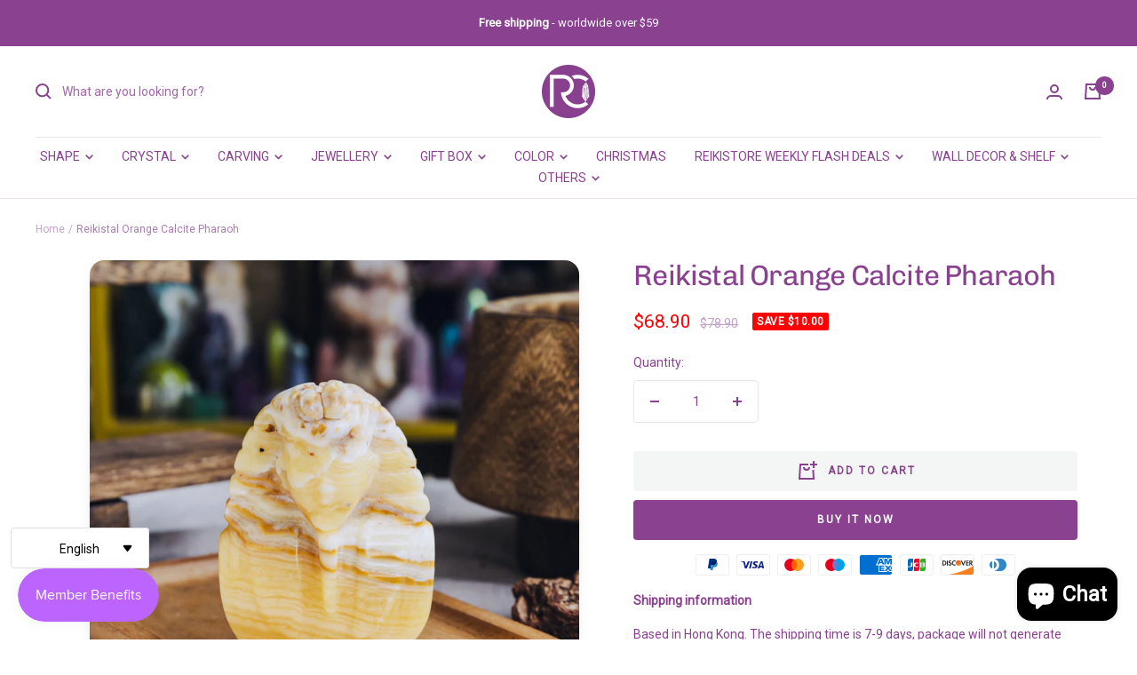

--- FILE ---
content_type: text/html; charset=utf-8
request_url: https://reikicrystalstore.com/products/orange-calcite-pharaoh
body_size: 68807
content:
<!doctype html><html class="no-js" lang="en" dir="ltr">
  <head>
    <meta charset="utf-8">
    <meta
      name="viewport"
      content="width=device-width, initial-scale=1.0, height=device-height, minimum-scale=1.0, maximum-scale=1.0"
    >
    <meta name="theme-color" content="#ffffff">

    
    

    
    
      <script>
        window.oncontextmenu = function (e) {
          e.preventDefault();
        };
      </script>
    

    
    

    <title>
      Reikistal Orange Calcite Pharaoh
    </title><meta name="description" content="►Material:Orange Calcite ►Size:3.5&#39;&#39;-4&#39;&#39; (90-100mm) ►450-460g ►Orange Calcite helps to really activate your positivity, as well as giving you the insight you need into good opportunities that come your way. Often it takes courage to reach out to new opportunities as they emerge, and this crystal will help you do just t"><link rel="canonical" href="https://reikicrystalstore.com/products/orange-calcite-pharaoh"><link rel="shortcut icon" href="//reikicrystalstore.com/cdn/shop/files/20240611080941.jpg?crop=center&height=96&v=1718064673&width=96" type="image/png"><link rel="preconnect" href="https://cdn.shopify.com">
    <link rel="dns-prefetch" href="https://productreviews.shopifycdn.com">
    <link rel="dns-prefetch" href="https://www.google-analytics.com">
<link
        href="https://fonts.googleapis.com/css2?family=Roboto&display=swap"
        rel="stylesheet preconnect"
      >
<link rel="preconnect" href="https://fonts.shopifycdn.com" crossorigin><link rel="preload" as="style" href="//reikicrystalstore.com/cdn/shop/t/13/assets/theme.css?v=66564151262548503021721128590">
    <link rel="preload" as="script" href="//reikicrystalstore.com/cdn/shop/t/13/assets/vendor.js?v=131531462768831974851721128590">
    <link rel="preload" as="script" href="//reikicrystalstore.com/cdn/shop/t/13/assets/theme.js?v=55750011632956820331721128590"><link rel="preload" as="fetch" href="/products/orange-calcite-pharaoh.js" crossorigin><link rel="preload" as="script" href="//reikicrystalstore.com/cdn/shop/t/13/assets/flickity.js?v=176646718982628074891721128590"><meta property="og:type" content="product">
  <meta property="og:title" content="Reikistal Orange Calcite Pharaoh">
  <meta
    property="product:price:amount"
    content="68.90"
  >
  <meta property="product:price:currency" content="USD"><meta property="og:image" content="http://reikicrystalstore.com/cdn/shop/files/093A3608_2e3cdacf-9d9c-4634-a25d-52a56c061070.jpg?v=1686728185">
  <meta property="og:image:secure_url" content="https://reikicrystalstore.com/cdn/shop/files/093A3608_2e3cdacf-9d9c-4634-a25d-52a56c061070.jpg?v=1686728185">
  <meta property="og:image:width" content="1000">
  <meta property="og:image:height" content="1000"><meta property="og:description" content="►Material:Orange Calcite ►Size:3.5&#39;&#39;-4&#39;&#39; (90-100mm) ►450-460g ►Orange Calcite helps to really activate your positivity, as well as giving you the insight you need into good opportunities that come your way. Often it takes courage to reach out to new opportunities as they emerge, and this crystal will help you do just t"><meta property="og:url" content="https://reikicrystalstore.com/products/orange-calcite-pharaoh">
<meta property="og:site_name" content="Reikicrystalstore"><meta name="twitter:card" content="summary"><meta name="twitter:title" content="Reikistal Orange Calcite Pharaoh">
  <meta name="twitter:description" content="►Material:Orange Calcite
►Size:3.5&#39;&#39;-4&#39;&#39; (90-100mm)
►450-460g
►Orange Calcite helps to really activate your positivity, as well as giving you the insight you need into good opportunities that come your way. Often it takes courage to reach out to new opportunities as they emerge, and this crystal will help you do just that. Orange Calcite helps integrate the spiritual realm with the physical bodyenhances creativityand ishelpful when working with emotional issues.Orange Calcite can cleanse and energize the lower chakras.Orange Calcite works especiallywellwiththe Sacral Chakra to enhance the will and remove depressionWorking with Orange Calcite can bring higher insightsfrom theupper chakras down into the lower chakras for processing so they can be used in a moreinstinctual waywithout needing extended thought"><meta name="twitter:image" content="https://reikicrystalstore.com/cdn/shop/files/093A3608_2e3cdacf-9d9c-4634-a25d-52a56c061070.jpg?crop=center&height=1200&v=1686728185&width=1200">
  <meta name="twitter:image:alt" content="">
    
  <script type="application/ld+json">
    {
      "@context": "https://schema.org",
      "@type": "Product",
    "productID": 8288899727658,
    "offers": [{
          "@type": "Offer",
          "name": "Default Title",
          "availability":"https://schema.org/InStock",
          "price": 68.9,
          "priceCurrency": "USD",
          "priceValidUntil": "2026-02-07",
          "url": "/products/orange-calcite-pharaoh?variant=45069209239850"
        }
],"brand": {
      "@type": "Brand",
      "name": "chakrock"
    },
    "name": "Reikistal Orange Calcite Pharaoh",
    "description": "►Material:Orange Calcite\n►Size:3.5''-4'' (90-100mm)\n►450-460g\n►Orange Calcite helps to really activate your positivity, as well as giving you the insight you need into good opportunities that come your way. Often it takes courage to reach out to new opportunities as they emerge, and this crystal will help you do just that. Orange Calcite helps integrate the spiritual realm with the physical bodyenhances creativityand ishelpful when working with emotional issues.Orange Calcite can cleanse and energize the lower chakras.Orange Calcite works especiallywellwiththe Sacral Chakra to enhance the will and remove depressionWorking with Orange Calcite can bring higher insightsfrom theupper chakras down into the lower chakras for processing so they can be used in a moreinstinctual waywithout needing extended thought",
    "category": "",
    "url": "/products/orange-calcite-pharaoh",
    "sku": "",
    "image": {
      "@type": "ImageObject",
      "url": "https://reikicrystalstore.com/cdn/shop/files/093A3608_2e3cdacf-9d9c-4634-a25d-52a56c061070.jpg?v=1686728185&width=1024",
      "image": "https://reikicrystalstore.com/cdn/shop/files/093A3608_2e3cdacf-9d9c-4634-a25d-52a56c061070.jpg?v=1686728185&width=1024",
      "name": "",
      "width": "1024",
      "height": "1024"
    }
    }
  </script>



  <script type="application/ld+json">
    {
      "@context": "https://schema.org",
      "@type": "BreadcrumbList",
  "itemListElement": [{
      "@type": "ListItem",
      "position": 1,
      "name": "Home",
      "item": "https://reikicrystalstore.com"
    },{
          "@type": "ListItem",
          "position": 2,
          "name": "Reikistal Orange Calcite Pharaoh",
          "item": "https://reikicrystalstore.com/products/orange-calcite-pharaoh"
        }]
    }
  </script>


    <style>
  /* Typography (heading) */
  @font-face {
  font-family: Chivo;
  font-weight: 400;
  font-style: normal;
  font-display: swap;
  src: url("//reikicrystalstore.com/cdn/fonts/chivo/chivo_n4.059fadbbf52d9f02350103459eb216e4b24c4661.woff2") format("woff2"),
       url("//reikicrystalstore.com/cdn/fonts/chivo/chivo_n4.f2f8fca8b7ff9f510fa7f09ffe5448b3504bccf5.woff") format("woff");
}

@font-face {
  font-family: Chivo;
  font-weight: 400;
  font-style: italic;
  font-display: swap;
  src: url("//reikicrystalstore.com/cdn/fonts/chivo/chivo_i4.95e9c0ba514943a715970b2897b31bdfdc9132b8.woff2") format("woff2"),
       url("//reikicrystalstore.com/cdn/fonts/chivo/chivo_i4.31da6515f3970f86ac14321ace1609bd161f315f.woff") format("woff");
}

/* Typography (body) */
  @font-face {
  font-family: Chivo;
  font-weight: 400;
  font-style: normal;
  font-display: swap;
  src: url("//reikicrystalstore.com/cdn/fonts/chivo/chivo_n4.059fadbbf52d9f02350103459eb216e4b24c4661.woff2") format("woff2"),
       url("//reikicrystalstore.com/cdn/fonts/chivo/chivo_n4.f2f8fca8b7ff9f510fa7f09ffe5448b3504bccf5.woff") format("woff");
}

@font-face {
  font-family: Chivo;
  font-weight: 400;
  font-style: italic;
  font-display: swap;
  src: url("//reikicrystalstore.com/cdn/fonts/chivo/chivo_i4.95e9c0ba514943a715970b2897b31bdfdc9132b8.woff2") format("woff2"),
       url("//reikicrystalstore.com/cdn/fonts/chivo/chivo_i4.31da6515f3970f86ac14321ace1609bd161f315f.woff") format("woff");
}

@font-face {
  font-family: Chivo;
  font-weight: 600;
  font-style: normal;
  font-display: swap;
  src: url("//reikicrystalstore.com/cdn/fonts/chivo/chivo_n6.f9638c62d721d8e9a4edb2157536aca06555a2ef.woff2") format("woff2"),
       url("//reikicrystalstore.com/cdn/fonts/chivo/chivo_n6.e2c28a3a706d80ac835c3a5f137e27b4f07db7ec.woff") format("woff");
}

@font-face {
  font-family: Chivo;
  font-weight: 600;
  font-style: italic;
  font-display: swap;
  src: url("//reikicrystalstore.com/cdn/fonts/chivo/chivo_i6.5767b197b8abe5b516960b7c1e7738b6d04fdebf.woff2") format("woff2"),
       url("//reikicrystalstore.com/cdn/fonts/chivo/chivo_i6.033221d07b29152a54db12ae33504526b58cfb0e.woff") format("woff");
}

:root {--heading-color: 137, 65, 144;
    --text-color: 137, 65, 144;
    --background: 255, 255, 255;
    --secondary-background: 244, 245, 245;
    --border-color: 237, 227, 238;
    --border-color-darker: 208, 179, 211;
    --success-color: 51, 164, 87;
    --success-background: 214, 237, 221;
    --error-color: 205, 33, 40;
    --error-background: 252, 239, 240;
    --primary-button-background: 137, 65, 144;
    --primary-button-text-color: 255, 255, 255;
    --secondary-button-background: 244, 245, 245;
    --secondary-button-text-color: 137, 65, 144;
    --product-star-rating: 137, 65, 144;
    --product-on-sale-accent: 255, 0, 0;
    --product-on-sale-background: 255, 0, 0;
    --product-on-sale-text-color: 255, 255, 255;
    --product-sold-out-accent: 167, 36, 52;
    --product-custom-label-background: 77, 42, 147;
    --product-custom-label-text-color: 255, 255, 255;
    --product-custom-label-2-background: 0, 43, 155;
    --product-custom-label-2-text-color: 255, 255, 255;
    --product-low-stock-text-color: 167, 36, 52;
    --product-in-stock-text-color: 44, 121, 98;
    --loading-bar-background: 137, 65, 144;

    /* We duplicate some "base" colors as root colors, which is useful to use on drawer elements or popover without. Those should not be overridden to avoid issues */
    --root-heading-color: 137, 65, 144;
    --root-text-color: 137, 65, 144;
    --root-background: 255, 255, 255;
    --root-border-color: 237, 227, 238;
    --root-primary-button-background: 137, 65, 144;
    --root-primary-button-text-color: 255, 255, 255;

    --base-font-size: 14px;
    --heading-font-family: Chivo, sans-serif;
    --heading-font-weight: 400;
    --heading-font-style: normal;
    --heading-text-transform: normal;
    --text-font-family: Roboto, sans-serif;
    --text-font-weight: 400;
    --text-font-style: normal;
    --text-font-bold-weight: 600;

    /* Typography (font size) */
    --heading-xxsmall-font-size: 10px;
    --heading-xsmall-font-size: 10px;
    --heading-small-font-size: 11px;
    --heading-large-font-size: 32px;
    --heading-h1-font-size: 32px;
    --heading-h2-font-size: 28px;
    --heading-h3-font-size: 26px;
    --heading-h4-font-size: 22px;
    --heading-h5-font-size: 18px;
    --heading-h6-font-size: 16px;

    /* Control the look and feel of the theme by changing radius of various elements */
    --button-border-radius: 4px;
    --block-border-radius: 32px;
    --block-border-radius-reduced: 16px;
    --color-swatch-border-radius: var(--button-border-radius);

    /* Button size */
    --button-height: 45px;
    --button-small-height: 36px;
    --button-tiny-height: 28px;

    /* Form related */
    --form-input-field-height: 45px;
    --form-input-gap: 16px;
    --form-submit-margin: 24px;

    /* Product listing related variables */
    --product-list-block-spacing: 32px;

    /* Video related */
    --play-button-background: 255, 255, 255;
    --play-button-arrow: 255, 255, 255;

    /* RTL support */
    --transform-logical-flip: 1;
    --transform-origin-start: left;
    --transform-origin-end: right;

    /* Control the look and feel of the product form by changing vertical spacing */
    --product-form-vertical-spacing: 16px;

    /* Multi line truncation */
    --multi-line-truncation: 2;

    /* Custom shadow */
    --box-shadow-small: 0 1px 3px 0 rgb(0 0 0 / 0.1), 0 1px 2px -1px rgb(0 0 0 / 0.1);
    --box-shadow-medium: 0 4px 6px -1px rgb(0 0 0 / 0.1), 0 2px 4px -2px rgb(0 0 0 / 0.1);
    --box-shadow-large: 0 10px 15px -3px rgb(0 0 0 / 0.1), 0 4px 6px -4px rgb(0 0 0 / 0.1);
    --box-shadow-small-reduced: 0 1px 2px 0 rgb(0 0 0 / 0.05);
    --box-shadow-medium-reduced: 0 1px 3px 0 rgb(0 0 0 / 0.1), 0 1px 2px -1px rgb(0 0 0 / 0.1);
    --box-shadow-large-reduced: 0 1px 3px 0 rgb(0 0 0 / 0.1), 0 1px 2px -1px rgb(0 0 0 / 0.1);

    /* Other */
    --zoom-cursor-svg-url: url(//reikicrystalstore.com/cdn/shop/t/13/assets/zoom-cursor.svg?v=45138299897787872651721128590);
    --arrow-right-svg-url: url(//reikicrystalstore.com/cdn/shop/t/13/assets/arrow-right.svg?v=97849760757376037701721128590);
    --arrow-left-svg-url: url(//reikicrystalstore.com/cdn/shop/t/13/assets/arrow-left.svg?v=82125927414853424301721128590);
    --product-bundle-border-color: var(--border-color);
    --product-video-player-icon: #FF0000;

    /* Some useful variables that we can reuse in our CSS. Some explanation are needed for some of them:
       - container-max-width-minus-gutters: represents the container max width without the edge gutters
       - container-outer-width: considering the screen width, represent all the space outside the container
       - container-outer-margin: same as container-outer-width but get set to 0 inside a container
       - container-inner-width: the effective space inside the container (minus gutters)
       - grid-column-width: represents the width of a single column of the grid
       - vertical-breather: this is a variable that defines the global "spacing" between sections, and inside the section
                            to create some "breath" and minimum spacing
     */
    --container-max-width: 1600px;
    --container-gutter: 24px;
    --container-max-width-minus-gutters: calc(var(--container-max-width) - (var(--container-gutter)) * 2);
    --container-outer-width: max(calc((100vw - var(--container-max-width-minus-gutters)) / 2), var(--container-gutter));
    --container-outer-margin: var(--container-outer-width);
    --container-inner-width: calc(100vw - var(--container-outer-width) * 2);

    --grid-column-count: 10;
    --grid-gap: 24px;
    --grid-column-width: calc((100vw - var(--container-outer-width) * 2 - var(--grid-gap) * (var(--grid-column-count) - 1)) / var(--grid-column-count));

    --vertical-breather: 48px;
    --vertical-breather-tight: 48px;

    /* Shopify related variables */
    --payment-terms-background-color: #ffffff;
  }

  @media screen and (min-width: 741px) {
    :root {
      --container-gutter: 40px;
      --grid-column-count: 20;
      --vertical-breather: 64px;
      --vertical-breather-tight: 64px;

      /* Typography (font size) */
      --heading-xsmall-font-size: 11px;
      --heading-small-font-size: 12px;
      --heading-large-font-size: 48px;
      --heading-h1-font-size: 48px;
      --heading-h2-font-size: 36px;
      --heading-h3-font-size: 30px;
      --heading-h4-font-size: 22px;
      --heading-h5-font-size: 18px;
      --heading-h6-font-size: 16px;

      /* Form related */
      --form-submit-margin: 32px;
    }
  }

  @media screen and (min-width: 1200px) {
    :root {
      --vertical-breather: 80px;
      --vertical-breather-tight: 64px;
      --product-list-block-spacing: 48px;

      /* Typography */
      --heading-large-font-size: 58px;
      --heading-h1-font-size: 50px;
      --heading-h2-font-size: 44px;
      --heading-h3-font-size: 32px;
      --heading-h4-font-size: 26px;
      --heading-h5-font-size: 22px;
      --heading-h6-font-size: 16px;
    }
  }

  @media screen and (min-width: 1600px) {
    :root {
      --vertical-breather: 90px;
      --vertical-breather-tight: 64px;
    }
  }
</style>

    <script>
  // This allows to expose several variables to the global scope, to be used in scripts
  window.themeVariables = {
    settings: {
      themeName: 'Zalify',
      direction: "ltr",
      pageType: "product",
      cartCount: 0,
      moneyFormat: "\u003cspan class=\"etrans-money\"\u003e${{amount}}\u003c\/span\u003e",
      moneyWithCurrencyFormat: "\u003cspan class=\"etrans-money\"\u003e${{amount}} USD\u003c\/span\u003e",
      showVendor: false,
      discountMode: "saving",
      currencyCodeEnabled: false,
      cartType: "drawer",
      cartCurrency: "USD",
      mobileZoomFactor: 2.5
    },

    routes: {
      host: "reikicrystalstore.com",
      rootUrl: "\/",
      rootUrlWithoutSlash: '',
      cartUrl: "\/cart",
      cartAddUrl: "\/cart\/add",
      cartChangeUrl: "\/cart\/change",
      searchUrl: "\/search",
      predictiveSearchUrl: "\/search\/suggest",
      productRecommendationsUrl: "\/recommendations\/products"
    },

    strings: {
      accessibilityDelete: "Delete",
      accessibilityClose: "Close",
      collectionSoldOut: "Sold out",
      collectionDiscount: "Save @savings@",
      productSalePrice: "Sale price",
      productRegularPrice: "Regular price",
      productFormUnavailable: "Unavailable",
      productFormSoldOut: "Sold out",
      productFormPreOrder: "Pre-order",
      productFormAddToCart: "Add to cart",
      searchNoResults: "No results could be found.",
      searchNewSearch: "New search",
      searchProducts: "Products",
      searchArticles: "Journal",
      searchPages: "Pages",
      searchCollections: "Collections",
      cartViewCart: "View cart",
      cartItemAdded: "Item added to your cart!",
      cartItemAddedShort: "Added to your cart!",
      cartAddOrderNote: "Add order note",
      cartEditOrderNote: "Edit order note",
      shippingEstimatorNoResults: "Sorry, we do not ship to your address.",
      shippingEstimatorOneResult: "There is one shipping rate for your address:",
      shippingEstimatorMultipleResults: "There are several shipping rates for your address:",
      shippingEstimatorError: "One or more error occurred while retrieving shipping rates:"
    },

    libs: {
      flickity: "\/\/reikicrystalstore.com\/cdn\/shop\/t\/13\/assets\/flickity.js?v=176646718982628074891721128590",
      photoswipe: "\/\/reikicrystalstore.com\/cdn\/shop\/t\/13\/assets\/photoswipe.js?v=132268647426145925301721128590",
      qrCode: "\/\/reikicrystalstore.com\/cdn\/shopifycloud\/storefront\/assets\/themes_support\/vendor\/qrcode-3f2b403b.js"
    },

    breakpoints: {
      phone: 'screen and (max-width: 740px)',
      tablet: 'screen and (min-width: 741px) and (max-width: 999px)',
      tabletAndUp: 'screen and (min-width: 741px)',
      pocket: 'screen and (max-width: 999px)',
      lap: 'screen and (min-width: 1000px) and (max-width: 1199px)',
      lapAndUp: 'screen and (min-width: 1000px)',
      desktop: 'screen and (min-width: 1200px)',
      wide: 'screen and (min-width: 1400px)'
    }
  };

  window.addEventListener('pageshow', async () => {
    const cartContent = await (await fetch(`${window.themeVariables.routes.cartUrl}.js`, {cache: 'reload'})).json();
    document.documentElement.dispatchEvent(new CustomEvent('cart:refresh', {detail: {cart: cartContent}}));
  });

  if ('noModule' in HTMLScriptElement.prototype) {
    // Old browsers (like IE) that does not support module will be considered as if not executing JS at all
    document.documentElement.className = document.documentElement.className.replace('no-js', 'js');

    requestAnimationFrame(() => {
      const viewportHeight = (window.visualViewport ? window.visualViewport.height : document.documentElement.clientHeight);
      document.documentElement.style.setProperty('--window-height',viewportHeight + 'px');
    });
  }// We save the product ID in local storage to be eventually used for recently viewed section
    try {
      const items = JSON.parse(localStorage.getItem('theme:recently-viewed-products') || '[]');

      // We check if the current product already exists, and if it does not, we add it at the start
      if (!items.includes(8288899727658)) {
        items.unshift(8288899727658);
      }

      localStorage.setItem('theme:recently-viewed-products', JSON.stringify(items.slice(0, 20)));
    } catch (e) {
      // Safari in private mode does not allow setting item, we silently fail
    }</script>


    <link rel="stylesheet" href="//reikicrystalstore.com/cdn/shop/t/13/assets/theme.css?v=66564151262548503021721128590">

    <script src="//reikicrystalstore.com/cdn/shop/t/13/assets/vendor.js?v=131531462768831974851721128590" defer></script>
    <script src="//reikicrystalstore.com/cdn/shop/t/13/assets/theme.js?v=55750011632956820331721128590" defer></script>
    <script src="//reikicrystalstore.com/cdn/shop/t/13/assets/custom.js?v=162642263646596619251721128590" defer></script><script>window.performance && window.performance.mark && window.performance.mark('shopify.content_for_header.start');</script><meta id="shopify-digital-wallet" name="shopify-digital-wallet" content="/67359342890/digital_wallets/dialog">
<meta name="shopify-checkout-api-token" content="28ce5026d02a6c44fe246c483c95cbb9">
<meta id="in-context-paypal-metadata" data-shop-id="67359342890" data-venmo-supported="true" data-environment="production" data-locale="en_US" data-paypal-v4="true" data-currency="USD">
<link rel="alternate" hreflang="x-default" href="https://reikicrystalstore.com/products/orange-calcite-pharaoh">
<link rel="alternate" hreflang="en" href="https://reikicrystalstore.com/products/orange-calcite-pharaoh">
<link rel="alternate" hreflang="de" href="https://reikicrystalstore.com/de/products/orange-calcite-pharaoh">
<link rel="alternate" hreflang="fr" href="https://reikicrystalstore.com/fr/products/orange-calcite-pharaoh">
<link rel="alternate" hreflang="pt" href="https://reikicrystalstore.com/pt/products/orange-calcite-pharaoh">
<link rel="alternate" hreflang="es" href="https://reikicrystalstore.com/es/products/orange-calcite-pharaoh">
<link rel="alternate" hreflang="ar" href="https://reikicrystalstore.com/ar/products/orange-calcite-pharaoh">
<link rel="alternate" hreflang="it" href="https://reikicrystalstore.com/it/products/orange-calcite-pharaoh">
<link rel="alternate" hreflang="zh-Hans" href="https://reikicrystalstore.com/zh/products/orange-calcite-pharaoh">
<link rel="alternate" hreflang="nl" href="https://reikicrystalstore.com/nl/products/orange-calcite-pharaoh">
<link rel="alternate" hreflang="sv" href="https://reikicrystalstore.com/sv/products/orange-calcite-pharaoh">
<link rel="alternate" hreflang="ga" href="https://reikicrystalstore.com/ga/products/orange-calcite-pharaoh">
<link rel="alternate" hreflang="fi" href="https://reikicrystalstore.com/fi/products/orange-calcite-pharaoh">
<link rel="alternate" hreflang="no" href="https://reikicrystalstore.com/no/products/orange-calcite-pharaoh">
<link rel="alternate" hreflang="zh-Hans-AC" href="https://reikicrystalstore.com/zh/products/orange-calcite-pharaoh">
<link rel="alternate" hreflang="zh-Hans-AD" href="https://reikicrystalstore.com/zh/products/orange-calcite-pharaoh">
<link rel="alternate" hreflang="zh-Hans-AE" href="https://reikicrystalstore.com/zh/products/orange-calcite-pharaoh">
<link rel="alternate" hreflang="zh-Hans-AF" href="https://reikicrystalstore.com/zh/products/orange-calcite-pharaoh">
<link rel="alternate" hreflang="zh-Hans-AG" href="https://reikicrystalstore.com/zh/products/orange-calcite-pharaoh">
<link rel="alternate" hreflang="zh-Hans-AI" href="https://reikicrystalstore.com/zh/products/orange-calcite-pharaoh">
<link rel="alternate" hreflang="zh-Hans-AL" href="https://reikicrystalstore.com/zh/products/orange-calcite-pharaoh">
<link rel="alternate" hreflang="zh-Hans-AM" href="https://reikicrystalstore.com/zh/products/orange-calcite-pharaoh">
<link rel="alternate" hreflang="zh-Hans-AO" href="https://reikicrystalstore.com/zh/products/orange-calcite-pharaoh">
<link rel="alternate" hreflang="zh-Hans-AR" href="https://reikicrystalstore.com/zh/products/orange-calcite-pharaoh">
<link rel="alternate" hreflang="zh-Hans-AT" href="https://reikicrystalstore.com/zh/products/orange-calcite-pharaoh">
<link rel="alternate" hreflang="zh-Hans-AU" href="https://reikicrystalstore.com/zh/products/orange-calcite-pharaoh">
<link rel="alternate" hreflang="zh-Hans-AW" href="https://reikicrystalstore.com/zh/products/orange-calcite-pharaoh">
<link rel="alternate" hreflang="zh-Hans-AX" href="https://reikicrystalstore.com/zh/products/orange-calcite-pharaoh">
<link rel="alternate" hreflang="zh-Hans-AZ" href="https://reikicrystalstore.com/zh/products/orange-calcite-pharaoh">
<link rel="alternate" hreflang="zh-Hans-BA" href="https://reikicrystalstore.com/zh/products/orange-calcite-pharaoh">
<link rel="alternate" hreflang="zh-Hans-BB" href="https://reikicrystalstore.com/zh/products/orange-calcite-pharaoh">
<link rel="alternate" hreflang="zh-Hans-BD" href="https://reikicrystalstore.com/zh/products/orange-calcite-pharaoh">
<link rel="alternate" hreflang="zh-Hans-BE" href="https://reikicrystalstore.com/zh/products/orange-calcite-pharaoh">
<link rel="alternate" hreflang="zh-Hans-BF" href="https://reikicrystalstore.com/zh/products/orange-calcite-pharaoh">
<link rel="alternate" hreflang="zh-Hans-BG" href="https://reikicrystalstore.com/zh/products/orange-calcite-pharaoh">
<link rel="alternate" hreflang="zh-Hans-BH" href="https://reikicrystalstore.com/zh/products/orange-calcite-pharaoh">
<link rel="alternate" hreflang="zh-Hans-BI" href="https://reikicrystalstore.com/zh/products/orange-calcite-pharaoh">
<link rel="alternate" hreflang="zh-Hans-BJ" href="https://reikicrystalstore.com/zh/products/orange-calcite-pharaoh">
<link rel="alternate" hreflang="zh-Hans-BL" href="https://reikicrystalstore.com/zh/products/orange-calcite-pharaoh">
<link rel="alternate" hreflang="zh-Hans-BM" href="https://reikicrystalstore.com/zh/products/orange-calcite-pharaoh">
<link rel="alternate" hreflang="zh-Hans-BN" href="https://reikicrystalstore.com/zh/products/orange-calcite-pharaoh">
<link rel="alternate" hreflang="zh-Hans-BO" href="https://reikicrystalstore.com/zh/products/orange-calcite-pharaoh">
<link rel="alternate" hreflang="zh-Hans-BQ" href="https://reikicrystalstore.com/zh/products/orange-calcite-pharaoh">
<link rel="alternate" hreflang="zh-Hans-BR" href="https://reikicrystalstore.com/zh/products/orange-calcite-pharaoh">
<link rel="alternate" hreflang="zh-Hans-BS" href="https://reikicrystalstore.com/zh/products/orange-calcite-pharaoh">
<link rel="alternate" hreflang="zh-Hans-BT" href="https://reikicrystalstore.com/zh/products/orange-calcite-pharaoh">
<link rel="alternate" hreflang="zh-Hans-BW" href="https://reikicrystalstore.com/zh/products/orange-calcite-pharaoh">
<link rel="alternate" hreflang="zh-Hans-BY" href="https://reikicrystalstore.com/zh/products/orange-calcite-pharaoh">
<link rel="alternate" hreflang="zh-Hans-BZ" href="https://reikicrystalstore.com/zh/products/orange-calcite-pharaoh">
<link rel="alternate" hreflang="zh-Hans-CA" href="https://reikicrystalstore.com/zh/products/orange-calcite-pharaoh">
<link rel="alternate" hreflang="zh-Hans-CC" href="https://reikicrystalstore.com/zh/products/orange-calcite-pharaoh">
<link rel="alternate" hreflang="zh-Hans-CD" href="https://reikicrystalstore.com/zh/products/orange-calcite-pharaoh">
<link rel="alternate" hreflang="zh-Hans-CF" href="https://reikicrystalstore.com/zh/products/orange-calcite-pharaoh">
<link rel="alternate" hreflang="zh-Hans-CG" href="https://reikicrystalstore.com/zh/products/orange-calcite-pharaoh">
<link rel="alternate" hreflang="zh-Hans-CH" href="https://reikicrystalstore.com/zh/products/orange-calcite-pharaoh">
<link rel="alternate" hreflang="zh-Hans-CI" href="https://reikicrystalstore.com/zh/products/orange-calcite-pharaoh">
<link rel="alternate" hreflang="zh-Hans-CK" href="https://reikicrystalstore.com/zh/products/orange-calcite-pharaoh">
<link rel="alternate" hreflang="zh-Hans-CL" href="https://reikicrystalstore.com/zh/products/orange-calcite-pharaoh">
<link rel="alternate" hreflang="zh-Hans-CM" href="https://reikicrystalstore.com/zh/products/orange-calcite-pharaoh">
<link rel="alternate" hreflang="zh-Hans-CN" href="https://reikicrystalstore.com/zh/products/orange-calcite-pharaoh">
<link rel="alternate" hreflang="zh-Hans-CO" href="https://reikicrystalstore.com/zh/products/orange-calcite-pharaoh">
<link rel="alternate" hreflang="zh-Hans-CR" href="https://reikicrystalstore.com/zh/products/orange-calcite-pharaoh">
<link rel="alternate" hreflang="zh-Hans-CV" href="https://reikicrystalstore.com/zh/products/orange-calcite-pharaoh">
<link rel="alternate" hreflang="zh-Hans-CW" href="https://reikicrystalstore.com/zh/products/orange-calcite-pharaoh">
<link rel="alternate" hreflang="zh-Hans-CX" href="https://reikicrystalstore.com/zh/products/orange-calcite-pharaoh">
<link rel="alternate" hreflang="zh-Hans-CY" href="https://reikicrystalstore.com/zh/products/orange-calcite-pharaoh">
<link rel="alternate" hreflang="zh-Hans-CZ" href="https://reikicrystalstore.com/zh/products/orange-calcite-pharaoh">
<link rel="alternate" hreflang="zh-Hans-DE" href="https://reikicrystalstore.com/zh/products/orange-calcite-pharaoh">
<link rel="alternate" hreflang="zh-Hans-DJ" href="https://reikicrystalstore.com/zh/products/orange-calcite-pharaoh">
<link rel="alternate" hreflang="zh-Hans-DK" href="https://reikicrystalstore.com/zh/products/orange-calcite-pharaoh">
<link rel="alternate" hreflang="zh-Hans-DM" href="https://reikicrystalstore.com/zh/products/orange-calcite-pharaoh">
<link rel="alternate" hreflang="zh-Hans-DO" href="https://reikicrystalstore.com/zh/products/orange-calcite-pharaoh">
<link rel="alternate" hreflang="zh-Hans-DZ" href="https://reikicrystalstore.com/zh/products/orange-calcite-pharaoh">
<link rel="alternate" hreflang="zh-Hans-EC" href="https://reikicrystalstore.com/zh/products/orange-calcite-pharaoh">
<link rel="alternate" hreflang="zh-Hans-EE" href="https://reikicrystalstore.com/zh/products/orange-calcite-pharaoh">
<link rel="alternate" hreflang="zh-Hans-EG" href="https://reikicrystalstore.com/zh/products/orange-calcite-pharaoh">
<link rel="alternate" hreflang="zh-Hans-EH" href="https://reikicrystalstore.com/zh/products/orange-calcite-pharaoh">
<link rel="alternate" hreflang="zh-Hans-ER" href="https://reikicrystalstore.com/zh/products/orange-calcite-pharaoh">
<link rel="alternate" hreflang="zh-Hans-ES" href="https://reikicrystalstore.com/zh/products/orange-calcite-pharaoh">
<link rel="alternate" hreflang="zh-Hans-ET" href="https://reikicrystalstore.com/zh/products/orange-calcite-pharaoh">
<link rel="alternate" hreflang="zh-Hans-FI" href="https://reikicrystalstore.com/zh/products/orange-calcite-pharaoh">
<link rel="alternate" hreflang="zh-Hans-FJ" href="https://reikicrystalstore.com/zh/products/orange-calcite-pharaoh">
<link rel="alternate" hreflang="zh-Hans-FK" href="https://reikicrystalstore.com/zh/products/orange-calcite-pharaoh">
<link rel="alternate" hreflang="zh-Hans-FO" href="https://reikicrystalstore.com/zh/products/orange-calcite-pharaoh">
<link rel="alternate" hreflang="zh-Hans-FR" href="https://reikicrystalstore.com/zh/products/orange-calcite-pharaoh">
<link rel="alternate" hreflang="zh-Hans-GA" href="https://reikicrystalstore.com/zh/products/orange-calcite-pharaoh">
<link rel="alternate" hreflang="zh-Hans-GB" href="https://reikicrystalstore.com/zh/products/orange-calcite-pharaoh">
<link rel="alternate" hreflang="zh-Hans-GD" href="https://reikicrystalstore.com/zh/products/orange-calcite-pharaoh">
<link rel="alternate" hreflang="zh-Hans-GE" href="https://reikicrystalstore.com/zh/products/orange-calcite-pharaoh">
<link rel="alternate" hreflang="zh-Hans-GF" href="https://reikicrystalstore.com/zh/products/orange-calcite-pharaoh">
<link rel="alternate" hreflang="zh-Hans-GG" href="https://reikicrystalstore.com/zh/products/orange-calcite-pharaoh">
<link rel="alternate" hreflang="zh-Hans-GH" href="https://reikicrystalstore.com/zh/products/orange-calcite-pharaoh">
<link rel="alternate" hreflang="zh-Hans-GI" href="https://reikicrystalstore.com/zh/products/orange-calcite-pharaoh">
<link rel="alternate" hreflang="zh-Hans-GL" href="https://reikicrystalstore.com/zh/products/orange-calcite-pharaoh">
<link rel="alternate" hreflang="zh-Hans-GM" href="https://reikicrystalstore.com/zh/products/orange-calcite-pharaoh">
<link rel="alternate" hreflang="zh-Hans-GN" href="https://reikicrystalstore.com/zh/products/orange-calcite-pharaoh">
<link rel="alternate" hreflang="zh-Hans-GP" href="https://reikicrystalstore.com/zh/products/orange-calcite-pharaoh">
<link rel="alternate" hreflang="zh-Hans-GQ" href="https://reikicrystalstore.com/zh/products/orange-calcite-pharaoh">
<link rel="alternate" hreflang="zh-Hans-GR" href="https://reikicrystalstore.com/zh/products/orange-calcite-pharaoh">
<link rel="alternate" hreflang="zh-Hans-GS" href="https://reikicrystalstore.com/zh/products/orange-calcite-pharaoh">
<link rel="alternate" hreflang="zh-Hans-GT" href="https://reikicrystalstore.com/zh/products/orange-calcite-pharaoh">
<link rel="alternate" hreflang="zh-Hans-GW" href="https://reikicrystalstore.com/zh/products/orange-calcite-pharaoh">
<link rel="alternate" hreflang="zh-Hans-GY" href="https://reikicrystalstore.com/zh/products/orange-calcite-pharaoh">
<link rel="alternate" hreflang="zh-Hans-HK" href="https://reikicrystalstore.com/zh/products/orange-calcite-pharaoh">
<link rel="alternate" hreflang="zh-Hans-HN" href="https://reikicrystalstore.com/zh/products/orange-calcite-pharaoh">
<link rel="alternate" hreflang="zh-Hans-HR" href="https://reikicrystalstore.com/zh/products/orange-calcite-pharaoh">
<link rel="alternate" hreflang="zh-Hans-HT" href="https://reikicrystalstore.com/zh/products/orange-calcite-pharaoh">
<link rel="alternate" hreflang="zh-Hans-HU" href="https://reikicrystalstore.com/zh/products/orange-calcite-pharaoh">
<link rel="alternate" hreflang="zh-Hans-ID" href="https://reikicrystalstore.com/zh/products/orange-calcite-pharaoh">
<link rel="alternate" hreflang="zh-Hans-IE" href="https://reikicrystalstore.com/zh/products/orange-calcite-pharaoh">
<link rel="alternate" hreflang="zh-Hans-IL" href="https://reikicrystalstore.com/zh/products/orange-calcite-pharaoh">
<link rel="alternate" hreflang="zh-Hans-IM" href="https://reikicrystalstore.com/zh/products/orange-calcite-pharaoh">
<link rel="alternate" hreflang="zh-Hans-IN" href="https://reikicrystalstore.com/zh/products/orange-calcite-pharaoh">
<link rel="alternate" hreflang="zh-Hans-IO" href="https://reikicrystalstore.com/zh/products/orange-calcite-pharaoh">
<link rel="alternate" hreflang="zh-Hans-IQ" href="https://reikicrystalstore.com/zh/products/orange-calcite-pharaoh">
<link rel="alternate" hreflang="zh-Hans-IS" href="https://reikicrystalstore.com/zh/products/orange-calcite-pharaoh">
<link rel="alternate" hreflang="zh-Hans-IT" href="https://reikicrystalstore.com/zh/products/orange-calcite-pharaoh">
<link rel="alternate" hreflang="zh-Hans-JE" href="https://reikicrystalstore.com/zh/products/orange-calcite-pharaoh">
<link rel="alternate" hreflang="zh-Hans-JM" href="https://reikicrystalstore.com/zh/products/orange-calcite-pharaoh">
<link rel="alternate" hreflang="zh-Hans-JO" href="https://reikicrystalstore.com/zh/products/orange-calcite-pharaoh">
<link rel="alternate" hreflang="zh-Hans-JP" href="https://reikicrystalstore.com/zh/products/orange-calcite-pharaoh">
<link rel="alternate" hreflang="zh-Hans-KE" href="https://reikicrystalstore.com/zh/products/orange-calcite-pharaoh">
<link rel="alternate" hreflang="zh-Hans-KG" href="https://reikicrystalstore.com/zh/products/orange-calcite-pharaoh">
<link rel="alternate" hreflang="zh-Hans-KH" href="https://reikicrystalstore.com/zh/products/orange-calcite-pharaoh">
<link rel="alternate" hreflang="zh-Hans-KI" href="https://reikicrystalstore.com/zh/products/orange-calcite-pharaoh">
<link rel="alternate" hreflang="zh-Hans-KM" href="https://reikicrystalstore.com/zh/products/orange-calcite-pharaoh">
<link rel="alternate" hreflang="zh-Hans-KN" href="https://reikicrystalstore.com/zh/products/orange-calcite-pharaoh">
<link rel="alternate" hreflang="zh-Hans-KR" href="https://reikicrystalstore.com/zh/products/orange-calcite-pharaoh">
<link rel="alternate" hreflang="zh-Hans-KW" href="https://reikicrystalstore.com/zh/products/orange-calcite-pharaoh">
<link rel="alternate" hreflang="zh-Hans-KY" href="https://reikicrystalstore.com/zh/products/orange-calcite-pharaoh">
<link rel="alternate" hreflang="zh-Hans-KZ" href="https://reikicrystalstore.com/zh/products/orange-calcite-pharaoh">
<link rel="alternate" hreflang="zh-Hans-LA" href="https://reikicrystalstore.com/zh/products/orange-calcite-pharaoh">
<link rel="alternate" hreflang="zh-Hans-LB" href="https://reikicrystalstore.com/zh/products/orange-calcite-pharaoh">
<link rel="alternate" hreflang="zh-Hans-LC" href="https://reikicrystalstore.com/zh/products/orange-calcite-pharaoh">
<link rel="alternate" hreflang="zh-Hans-LI" href="https://reikicrystalstore.com/zh/products/orange-calcite-pharaoh">
<link rel="alternate" hreflang="zh-Hans-LK" href="https://reikicrystalstore.com/zh/products/orange-calcite-pharaoh">
<link rel="alternate" hreflang="zh-Hans-LR" href="https://reikicrystalstore.com/zh/products/orange-calcite-pharaoh">
<link rel="alternate" hreflang="zh-Hans-LS" href="https://reikicrystalstore.com/zh/products/orange-calcite-pharaoh">
<link rel="alternate" hreflang="zh-Hans-LT" href="https://reikicrystalstore.com/zh/products/orange-calcite-pharaoh">
<link rel="alternate" hreflang="zh-Hans-LU" href="https://reikicrystalstore.com/zh/products/orange-calcite-pharaoh">
<link rel="alternate" hreflang="zh-Hans-LV" href="https://reikicrystalstore.com/zh/products/orange-calcite-pharaoh">
<link rel="alternate" hreflang="zh-Hans-LY" href="https://reikicrystalstore.com/zh/products/orange-calcite-pharaoh">
<link rel="alternate" hreflang="zh-Hans-MA" href="https://reikicrystalstore.com/zh/products/orange-calcite-pharaoh">
<link rel="alternate" hreflang="zh-Hans-MC" href="https://reikicrystalstore.com/zh/products/orange-calcite-pharaoh">
<link rel="alternate" hreflang="zh-Hans-MD" href="https://reikicrystalstore.com/zh/products/orange-calcite-pharaoh">
<link rel="alternate" hreflang="zh-Hans-ME" href="https://reikicrystalstore.com/zh/products/orange-calcite-pharaoh">
<link rel="alternate" hreflang="zh-Hans-MF" href="https://reikicrystalstore.com/zh/products/orange-calcite-pharaoh">
<link rel="alternate" hreflang="zh-Hans-MG" href="https://reikicrystalstore.com/zh/products/orange-calcite-pharaoh">
<link rel="alternate" hreflang="zh-Hans-MK" href="https://reikicrystalstore.com/zh/products/orange-calcite-pharaoh">
<link rel="alternate" hreflang="zh-Hans-ML" href="https://reikicrystalstore.com/zh/products/orange-calcite-pharaoh">
<link rel="alternate" hreflang="zh-Hans-MM" href="https://reikicrystalstore.com/zh/products/orange-calcite-pharaoh">
<link rel="alternate" hreflang="zh-Hans-MN" href="https://reikicrystalstore.com/zh/products/orange-calcite-pharaoh">
<link rel="alternate" hreflang="zh-Hans-MO" href="https://reikicrystalstore.com/zh/products/orange-calcite-pharaoh">
<link rel="alternate" hreflang="zh-Hans-MQ" href="https://reikicrystalstore.com/zh/products/orange-calcite-pharaoh">
<link rel="alternate" hreflang="zh-Hans-MR" href="https://reikicrystalstore.com/zh/products/orange-calcite-pharaoh">
<link rel="alternate" hreflang="zh-Hans-MS" href="https://reikicrystalstore.com/zh/products/orange-calcite-pharaoh">
<link rel="alternate" hreflang="zh-Hans-MT" href="https://reikicrystalstore.com/zh/products/orange-calcite-pharaoh">
<link rel="alternate" hreflang="zh-Hans-MU" href="https://reikicrystalstore.com/zh/products/orange-calcite-pharaoh">
<link rel="alternate" hreflang="zh-Hans-MV" href="https://reikicrystalstore.com/zh/products/orange-calcite-pharaoh">
<link rel="alternate" hreflang="zh-Hans-MW" href="https://reikicrystalstore.com/zh/products/orange-calcite-pharaoh">
<link rel="alternate" hreflang="zh-Hans-MX" href="https://reikicrystalstore.com/zh/products/orange-calcite-pharaoh">
<link rel="alternate" hreflang="zh-Hans-MY" href="https://reikicrystalstore.com/zh/products/orange-calcite-pharaoh">
<link rel="alternate" hreflang="zh-Hans-MZ" href="https://reikicrystalstore.com/zh/products/orange-calcite-pharaoh">
<link rel="alternate" hreflang="zh-Hans-NA" href="https://reikicrystalstore.com/zh/products/orange-calcite-pharaoh">
<link rel="alternate" hreflang="zh-Hans-NC" href="https://reikicrystalstore.com/zh/products/orange-calcite-pharaoh">
<link rel="alternate" hreflang="zh-Hans-NE" href="https://reikicrystalstore.com/zh/products/orange-calcite-pharaoh">
<link rel="alternate" hreflang="zh-Hans-NF" href="https://reikicrystalstore.com/zh/products/orange-calcite-pharaoh">
<link rel="alternate" hreflang="zh-Hans-NG" href="https://reikicrystalstore.com/zh/products/orange-calcite-pharaoh">
<link rel="alternate" hreflang="zh-Hans-NI" href="https://reikicrystalstore.com/zh/products/orange-calcite-pharaoh">
<link rel="alternate" hreflang="zh-Hans-NL" href="https://reikicrystalstore.com/zh/products/orange-calcite-pharaoh">
<link rel="alternate" hreflang="zh-Hans-NO" href="https://reikicrystalstore.com/zh/products/orange-calcite-pharaoh">
<link rel="alternate" hreflang="zh-Hans-NP" href="https://reikicrystalstore.com/zh/products/orange-calcite-pharaoh">
<link rel="alternate" hreflang="zh-Hans-NR" href="https://reikicrystalstore.com/zh/products/orange-calcite-pharaoh">
<link rel="alternate" hreflang="zh-Hans-NU" href="https://reikicrystalstore.com/zh/products/orange-calcite-pharaoh">
<link rel="alternate" hreflang="zh-Hans-NZ" href="https://reikicrystalstore.com/zh/products/orange-calcite-pharaoh">
<link rel="alternate" hreflang="zh-Hans-OM" href="https://reikicrystalstore.com/zh/products/orange-calcite-pharaoh">
<link rel="alternate" hreflang="zh-Hans-PA" href="https://reikicrystalstore.com/zh/products/orange-calcite-pharaoh">
<link rel="alternate" hreflang="zh-Hans-PE" href="https://reikicrystalstore.com/zh/products/orange-calcite-pharaoh">
<link rel="alternate" hreflang="zh-Hans-PF" href="https://reikicrystalstore.com/zh/products/orange-calcite-pharaoh">
<link rel="alternate" hreflang="zh-Hans-PG" href="https://reikicrystalstore.com/zh/products/orange-calcite-pharaoh">
<link rel="alternate" hreflang="zh-Hans-PH" href="https://reikicrystalstore.com/zh/products/orange-calcite-pharaoh">
<link rel="alternate" hreflang="zh-Hans-PK" href="https://reikicrystalstore.com/zh/products/orange-calcite-pharaoh">
<link rel="alternate" hreflang="zh-Hans-PL" href="https://reikicrystalstore.com/zh/products/orange-calcite-pharaoh">
<link rel="alternate" hreflang="zh-Hans-PM" href="https://reikicrystalstore.com/zh/products/orange-calcite-pharaoh">
<link rel="alternate" hreflang="zh-Hans-PN" href="https://reikicrystalstore.com/zh/products/orange-calcite-pharaoh">
<link rel="alternate" hreflang="zh-Hans-PS" href="https://reikicrystalstore.com/zh/products/orange-calcite-pharaoh">
<link rel="alternate" hreflang="zh-Hans-PT" href="https://reikicrystalstore.com/zh/products/orange-calcite-pharaoh">
<link rel="alternate" hreflang="zh-Hans-PY" href="https://reikicrystalstore.com/zh/products/orange-calcite-pharaoh">
<link rel="alternate" hreflang="zh-Hans-QA" href="https://reikicrystalstore.com/zh/products/orange-calcite-pharaoh">
<link rel="alternate" hreflang="zh-Hans-RE" href="https://reikicrystalstore.com/zh/products/orange-calcite-pharaoh">
<link rel="alternate" hreflang="zh-Hans-RO" href="https://reikicrystalstore.com/zh/products/orange-calcite-pharaoh">
<link rel="alternate" hreflang="zh-Hans-RS" href="https://reikicrystalstore.com/zh/products/orange-calcite-pharaoh">
<link rel="alternate" hreflang="zh-Hans-RU" href="https://reikicrystalstore.com/zh/products/orange-calcite-pharaoh">
<link rel="alternate" hreflang="zh-Hans-RW" href="https://reikicrystalstore.com/zh/products/orange-calcite-pharaoh">
<link rel="alternate" hreflang="zh-Hans-SA" href="https://reikicrystalstore.com/zh/products/orange-calcite-pharaoh">
<link rel="alternate" hreflang="zh-Hans-SB" href="https://reikicrystalstore.com/zh/products/orange-calcite-pharaoh">
<link rel="alternate" hreflang="zh-Hans-SC" href="https://reikicrystalstore.com/zh/products/orange-calcite-pharaoh">
<link rel="alternate" hreflang="zh-Hans-SD" href="https://reikicrystalstore.com/zh/products/orange-calcite-pharaoh">
<link rel="alternate" hreflang="zh-Hans-SE" href="https://reikicrystalstore.com/zh/products/orange-calcite-pharaoh">
<link rel="alternate" hreflang="zh-Hans-SG" href="https://reikicrystalstore.com/zh/products/orange-calcite-pharaoh">
<link rel="alternate" hreflang="zh-Hans-SH" href="https://reikicrystalstore.com/zh/products/orange-calcite-pharaoh">
<link rel="alternate" hreflang="zh-Hans-SI" href="https://reikicrystalstore.com/zh/products/orange-calcite-pharaoh">
<link rel="alternate" hreflang="zh-Hans-SJ" href="https://reikicrystalstore.com/zh/products/orange-calcite-pharaoh">
<link rel="alternate" hreflang="zh-Hans-SK" href="https://reikicrystalstore.com/zh/products/orange-calcite-pharaoh">
<link rel="alternate" hreflang="zh-Hans-SL" href="https://reikicrystalstore.com/zh/products/orange-calcite-pharaoh">
<link rel="alternate" hreflang="zh-Hans-SM" href="https://reikicrystalstore.com/zh/products/orange-calcite-pharaoh">
<link rel="alternate" hreflang="zh-Hans-SN" href="https://reikicrystalstore.com/zh/products/orange-calcite-pharaoh">
<link rel="alternate" hreflang="zh-Hans-SO" href="https://reikicrystalstore.com/zh/products/orange-calcite-pharaoh">
<link rel="alternate" hreflang="zh-Hans-SR" href="https://reikicrystalstore.com/zh/products/orange-calcite-pharaoh">
<link rel="alternate" hreflang="zh-Hans-SS" href="https://reikicrystalstore.com/zh/products/orange-calcite-pharaoh">
<link rel="alternate" hreflang="zh-Hans-ST" href="https://reikicrystalstore.com/zh/products/orange-calcite-pharaoh">
<link rel="alternate" hreflang="zh-Hans-SV" href="https://reikicrystalstore.com/zh/products/orange-calcite-pharaoh">
<link rel="alternate" hreflang="zh-Hans-SX" href="https://reikicrystalstore.com/zh/products/orange-calcite-pharaoh">
<link rel="alternate" hreflang="zh-Hans-SZ" href="https://reikicrystalstore.com/zh/products/orange-calcite-pharaoh">
<link rel="alternate" hreflang="zh-Hans-TA" href="https://reikicrystalstore.com/zh/products/orange-calcite-pharaoh">
<link rel="alternate" hreflang="zh-Hans-TC" href="https://reikicrystalstore.com/zh/products/orange-calcite-pharaoh">
<link rel="alternate" hreflang="zh-Hans-TD" href="https://reikicrystalstore.com/zh/products/orange-calcite-pharaoh">
<link rel="alternate" hreflang="zh-Hans-TF" href="https://reikicrystalstore.com/zh/products/orange-calcite-pharaoh">
<link rel="alternate" hreflang="zh-Hans-TG" href="https://reikicrystalstore.com/zh/products/orange-calcite-pharaoh">
<link rel="alternate" hreflang="zh-Hans-TH" href="https://reikicrystalstore.com/zh/products/orange-calcite-pharaoh">
<link rel="alternate" hreflang="zh-Hans-TJ" href="https://reikicrystalstore.com/zh/products/orange-calcite-pharaoh">
<link rel="alternate" hreflang="zh-Hans-TK" href="https://reikicrystalstore.com/zh/products/orange-calcite-pharaoh">
<link rel="alternate" hreflang="zh-Hans-TL" href="https://reikicrystalstore.com/zh/products/orange-calcite-pharaoh">
<link rel="alternate" hreflang="zh-Hans-TM" href="https://reikicrystalstore.com/zh/products/orange-calcite-pharaoh">
<link rel="alternate" hreflang="zh-Hans-TN" href="https://reikicrystalstore.com/zh/products/orange-calcite-pharaoh">
<link rel="alternate" hreflang="zh-Hans-TO" href="https://reikicrystalstore.com/zh/products/orange-calcite-pharaoh">
<link rel="alternate" hreflang="zh-Hans-TR" href="https://reikicrystalstore.com/zh/products/orange-calcite-pharaoh">
<link rel="alternate" hreflang="zh-Hans-TT" href="https://reikicrystalstore.com/zh/products/orange-calcite-pharaoh">
<link rel="alternate" hreflang="zh-Hans-TV" href="https://reikicrystalstore.com/zh/products/orange-calcite-pharaoh">
<link rel="alternate" hreflang="zh-Hans-TW" href="https://reikicrystalstore.com/zh/products/orange-calcite-pharaoh">
<link rel="alternate" hreflang="zh-Hans-TZ" href="https://reikicrystalstore.com/zh/products/orange-calcite-pharaoh">
<link rel="alternate" hreflang="zh-Hans-UA" href="https://reikicrystalstore.com/zh/products/orange-calcite-pharaoh">
<link rel="alternate" hreflang="zh-Hans-UG" href="https://reikicrystalstore.com/zh/products/orange-calcite-pharaoh">
<link rel="alternate" hreflang="zh-Hans-UM" href="https://reikicrystalstore.com/zh/products/orange-calcite-pharaoh">
<link rel="alternate" hreflang="zh-Hans-US" href="https://reikicrystalstore.com/zh/products/orange-calcite-pharaoh">
<link rel="alternate" hreflang="zh-Hans-UY" href="https://reikicrystalstore.com/zh/products/orange-calcite-pharaoh">
<link rel="alternate" hreflang="zh-Hans-UZ" href="https://reikicrystalstore.com/zh/products/orange-calcite-pharaoh">
<link rel="alternate" hreflang="zh-Hans-VA" href="https://reikicrystalstore.com/zh/products/orange-calcite-pharaoh">
<link rel="alternate" hreflang="zh-Hans-VC" href="https://reikicrystalstore.com/zh/products/orange-calcite-pharaoh">
<link rel="alternate" hreflang="zh-Hans-VE" href="https://reikicrystalstore.com/zh/products/orange-calcite-pharaoh">
<link rel="alternate" hreflang="zh-Hans-VG" href="https://reikicrystalstore.com/zh/products/orange-calcite-pharaoh">
<link rel="alternate" hreflang="zh-Hans-VN" href="https://reikicrystalstore.com/zh/products/orange-calcite-pharaoh">
<link rel="alternate" hreflang="zh-Hans-VU" href="https://reikicrystalstore.com/zh/products/orange-calcite-pharaoh">
<link rel="alternate" hreflang="zh-Hans-WF" href="https://reikicrystalstore.com/zh/products/orange-calcite-pharaoh">
<link rel="alternate" hreflang="zh-Hans-WS" href="https://reikicrystalstore.com/zh/products/orange-calcite-pharaoh">
<link rel="alternate" hreflang="zh-Hans-XK" href="https://reikicrystalstore.com/zh/products/orange-calcite-pharaoh">
<link rel="alternate" hreflang="zh-Hans-YE" href="https://reikicrystalstore.com/zh/products/orange-calcite-pharaoh">
<link rel="alternate" hreflang="zh-Hans-YT" href="https://reikicrystalstore.com/zh/products/orange-calcite-pharaoh">
<link rel="alternate" hreflang="zh-Hans-ZA" href="https://reikicrystalstore.com/zh/products/orange-calcite-pharaoh">
<link rel="alternate" hreflang="zh-Hans-ZM" href="https://reikicrystalstore.com/zh/products/orange-calcite-pharaoh">
<link rel="alternate" hreflang="zh-Hans-ZW" href="https://reikicrystalstore.com/zh/products/orange-calcite-pharaoh">
<link rel="alternate" type="application/json+oembed" href="https://reikicrystalstore.com/products/orange-calcite-pharaoh.oembed">
<script async="async" src="/checkouts/internal/preloads.js?locale=en-US"></script>
<script id="shopify-features" type="application/json">{"accessToken":"28ce5026d02a6c44fe246c483c95cbb9","betas":["rich-media-storefront-analytics"],"domain":"reikicrystalstore.com","predictiveSearch":true,"shopId":67359342890,"locale":"en"}</script>
<script>var Shopify = Shopify || {};
Shopify.shop = "3b08dd.myshopify.com";
Shopify.locale = "en";
Shopify.currency = {"active":"USD","rate":"1.0"};
Shopify.country = "US";
Shopify.theme = {"name":"Zalify 1.11.2 2024-07-16","id":169603924266,"schema_name":"Zalify","schema_version":"1.11.2","theme_store_id":null,"role":"main"};
Shopify.theme.handle = "null";
Shopify.theme.style = {"id":null,"handle":null};
Shopify.cdnHost = "reikicrystalstore.com/cdn";
Shopify.routes = Shopify.routes || {};
Shopify.routes.root = "/";</script>
<script type="module">!function(o){(o.Shopify=o.Shopify||{}).modules=!0}(window);</script>
<script>!function(o){function n(){var o=[];function n(){o.push(Array.prototype.slice.apply(arguments))}return n.q=o,n}var t=o.Shopify=o.Shopify||{};t.loadFeatures=n(),t.autoloadFeatures=n()}(window);</script>
<script id="shop-js-analytics" type="application/json">{"pageType":"product"}</script>
<script defer="defer" async type="module" src="//reikicrystalstore.com/cdn/shopifycloud/shop-js/modules/v2/client.init-shop-cart-sync_WVOgQShq.en.esm.js"></script>
<script defer="defer" async type="module" src="//reikicrystalstore.com/cdn/shopifycloud/shop-js/modules/v2/chunk.common_C_13GLB1.esm.js"></script>
<script defer="defer" async type="module" src="//reikicrystalstore.com/cdn/shopifycloud/shop-js/modules/v2/chunk.modal_CLfMGd0m.esm.js"></script>
<script type="module">
  await import("//reikicrystalstore.com/cdn/shopifycloud/shop-js/modules/v2/client.init-shop-cart-sync_WVOgQShq.en.esm.js");
await import("//reikicrystalstore.com/cdn/shopifycloud/shop-js/modules/v2/chunk.common_C_13GLB1.esm.js");
await import("//reikicrystalstore.com/cdn/shopifycloud/shop-js/modules/v2/chunk.modal_CLfMGd0m.esm.js");

  window.Shopify.SignInWithShop?.initShopCartSync?.({"fedCMEnabled":true,"windoidEnabled":true});

</script>
<script>(function() {
  var isLoaded = false;
  function asyncLoad() {
    if (isLoaded) return;
    isLoaded = true;
    var urls = ["https:\/\/cdn.hextom.com\/js\/freeshippingbar.js?shop=3b08dd.myshopify.com","\/\/cdn.shopify.com\/proxy\/eac800de3ff1ee731f8fd48e93bfc14b48fff9d678bf453de932cca41288fc3a\/bucket.useifsapp.com\/theme-files-min\/js\/ifs-script-tag-min.js?v=2\u0026shop=3b08dd.myshopify.com\u0026sp-cache-control=cHVibGljLCBtYXgtYWdlPTkwMA","https:\/\/timer.good-apps.co\/storage\/js\/good_apps_timer-3b08dd.myshopify.com.js?ver=49\u0026shop=3b08dd.myshopify.com"];
    for (var i = 0; i < urls.length; i++) {
      var s = document.createElement('script');
      s.type = 'text/javascript';
      s.async = true;
      s.src = urls[i];
      var x = document.getElementsByTagName('script')[0];
      x.parentNode.insertBefore(s, x);
    }
  };
  if(window.attachEvent) {
    window.attachEvent('onload', asyncLoad);
  } else {
    window.addEventListener('load', asyncLoad, false);
  }
})();</script>
<script id="__st">var __st={"a":67359342890,"offset":28800,"reqid":"f3248a16-a0bb-4253-a77c-eea4e2612643-1769538425","pageurl":"reikicrystalstore.com\/products\/orange-calcite-pharaoh","u":"951880a5757b","p":"product","rtyp":"product","rid":8288899727658};</script>
<script>window.ShopifyPaypalV4VisibilityTracking = true;</script>
<script id="captcha-bootstrap">!function(){'use strict';const t='contact',e='account',n='new_comment',o=[[t,t],['blogs',n],['comments',n],[t,'customer']],c=[[e,'customer_login'],[e,'guest_login'],[e,'recover_customer_password'],[e,'create_customer']],r=t=>t.map((([t,e])=>`form[action*='/${t}']:not([data-nocaptcha='true']) input[name='form_type'][value='${e}']`)).join(','),a=t=>()=>t?[...document.querySelectorAll(t)].map((t=>t.form)):[];function s(){const t=[...o],e=r(t);return a(e)}const i='password',u='form_key',d=['recaptcha-v3-token','g-recaptcha-response','h-captcha-response',i],f=()=>{try{return window.sessionStorage}catch{return}},m='__shopify_v',_=t=>t.elements[u];function p(t,e,n=!1){try{const o=window.sessionStorage,c=JSON.parse(o.getItem(e)),{data:r}=function(t){const{data:e,action:n}=t;return t[m]||n?{data:e,action:n}:{data:t,action:n}}(c);for(const[e,n]of Object.entries(r))t.elements[e]&&(t.elements[e].value=n);n&&o.removeItem(e)}catch(o){console.error('form repopulation failed',{error:o})}}const l='form_type',E='cptcha';function T(t){t.dataset[E]=!0}const w=window,h=w.document,L='Shopify',v='ce_forms',y='captcha';let A=!1;((t,e)=>{const n=(g='f06e6c50-85a8-45c8-87d0-21a2b65856fe',I='https://cdn.shopify.com/shopifycloud/storefront-forms-hcaptcha/ce_storefront_forms_captcha_hcaptcha.v1.5.2.iife.js',D={infoText:'Protected by hCaptcha',privacyText:'Privacy',termsText:'Terms'},(t,e,n)=>{const o=w[L][v],c=o.bindForm;if(c)return c(t,g,e,D).then(n);var r;o.q.push([[t,g,e,D],n]),r=I,A||(h.body.append(Object.assign(h.createElement('script'),{id:'captcha-provider',async:!0,src:r})),A=!0)});var g,I,D;w[L]=w[L]||{},w[L][v]=w[L][v]||{},w[L][v].q=[],w[L][y]=w[L][y]||{},w[L][y].protect=function(t,e){n(t,void 0,e),T(t)},Object.freeze(w[L][y]),function(t,e,n,w,h,L){const[v,y,A,g]=function(t,e,n){const i=e?o:[],u=t?c:[],d=[...i,...u],f=r(d),m=r(i),_=r(d.filter((([t,e])=>n.includes(e))));return[a(f),a(m),a(_),s()]}(w,h,L),I=t=>{const e=t.target;return e instanceof HTMLFormElement?e:e&&e.form},D=t=>v().includes(t);t.addEventListener('submit',(t=>{const e=I(t);if(!e)return;const n=D(e)&&!e.dataset.hcaptchaBound&&!e.dataset.recaptchaBound,o=_(e),c=g().includes(e)&&(!o||!o.value);(n||c)&&t.preventDefault(),c&&!n&&(function(t){try{if(!f())return;!function(t){const e=f();if(!e)return;const n=_(t);if(!n)return;const o=n.value;o&&e.removeItem(o)}(t);const e=Array.from(Array(32),(()=>Math.random().toString(36)[2])).join('');!function(t,e){_(t)||t.append(Object.assign(document.createElement('input'),{type:'hidden',name:u})),t.elements[u].value=e}(t,e),function(t,e){const n=f();if(!n)return;const o=[...t.querySelectorAll(`input[type='${i}']`)].map((({name:t})=>t)),c=[...d,...o],r={};for(const[a,s]of new FormData(t).entries())c.includes(a)||(r[a]=s);n.setItem(e,JSON.stringify({[m]:1,action:t.action,data:r}))}(t,e)}catch(e){console.error('failed to persist form',e)}}(e),e.submit())}));const S=(t,e)=>{t&&!t.dataset[E]&&(n(t,e.some((e=>e===t))),T(t))};for(const o of['focusin','change'])t.addEventListener(o,(t=>{const e=I(t);D(e)&&S(e,y())}));const B=e.get('form_key'),M=e.get(l),P=B&&M;t.addEventListener('DOMContentLoaded',(()=>{const t=y();if(P)for(const e of t)e.elements[l].value===M&&p(e,B);[...new Set([...A(),...v().filter((t=>'true'===t.dataset.shopifyCaptcha))])].forEach((e=>S(e,t)))}))}(h,new URLSearchParams(w.location.search),n,t,e,['guest_login'])})(!0,!0)}();</script>
<script integrity="sha256-4kQ18oKyAcykRKYeNunJcIwy7WH5gtpwJnB7kiuLZ1E=" data-source-attribution="shopify.loadfeatures" defer="defer" src="//reikicrystalstore.com/cdn/shopifycloud/storefront/assets/storefront/load_feature-a0a9edcb.js" crossorigin="anonymous"></script>
<script data-source-attribution="shopify.dynamic_checkout.dynamic.init">var Shopify=Shopify||{};Shopify.PaymentButton=Shopify.PaymentButton||{isStorefrontPortableWallets:!0,init:function(){window.Shopify.PaymentButton.init=function(){};var t=document.createElement("script");t.src="https://reikicrystalstore.com/cdn/shopifycloud/portable-wallets/latest/portable-wallets.en.js",t.type="module",document.head.appendChild(t)}};
</script>
<script data-source-attribution="shopify.dynamic_checkout.buyer_consent">
  function portableWalletsHideBuyerConsent(e){var t=document.getElementById("shopify-buyer-consent"),n=document.getElementById("shopify-subscription-policy-button");t&&n&&(t.classList.add("hidden"),t.setAttribute("aria-hidden","true"),n.removeEventListener("click",e))}function portableWalletsShowBuyerConsent(e){var t=document.getElementById("shopify-buyer-consent"),n=document.getElementById("shopify-subscription-policy-button");t&&n&&(t.classList.remove("hidden"),t.removeAttribute("aria-hidden"),n.addEventListener("click",e))}window.Shopify?.PaymentButton&&(window.Shopify.PaymentButton.hideBuyerConsent=portableWalletsHideBuyerConsent,window.Shopify.PaymentButton.showBuyerConsent=portableWalletsShowBuyerConsent);
</script>
<script>
  function portableWalletsCleanup(e){e&&e.src&&console.error("Failed to load portable wallets script "+e.src);var t=document.querySelectorAll("shopify-accelerated-checkout .shopify-payment-button__skeleton, shopify-accelerated-checkout-cart .wallet-cart-button__skeleton"),e=document.getElementById("shopify-buyer-consent");for(let e=0;e<t.length;e++)t[e].remove();e&&e.remove()}function portableWalletsNotLoadedAsModule(e){e instanceof ErrorEvent&&"string"==typeof e.message&&e.message.includes("import.meta")&&"string"==typeof e.filename&&e.filename.includes("portable-wallets")&&(window.removeEventListener("error",portableWalletsNotLoadedAsModule),window.Shopify.PaymentButton.failedToLoad=e,"loading"===document.readyState?document.addEventListener("DOMContentLoaded",window.Shopify.PaymentButton.init):window.Shopify.PaymentButton.init())}window.addEventListener("error",portableWalletsNotLoadedAsModule);
</script>

<script type="module" src="https://reikicrystalstore.com/cdn/shopifycloud/portable-wallets/latest/portable-wallets.en.js" onError="portableWalletsCleanup(this)" crossorigin="anonymous"></script>
<script nomodule>
  document.addEventListener("DOMContentLoaded", portableWalletsCleanup);
</script>

<link id="shopify-accelerated-checkout-styles" rel="stylesheet" media="screen" href="https://reikicrystalstore.com/cdn/shopifycloud/portable-wallets/latest/accelerated-checkout-backwards-compat.css" crossorigin="anonymous">
<style id="shopify-accelerated-checkout-cart">
        #shopify-buyer-consent {
  margin-top: 1em;
  display: inline-block;
  width: 100%;
}

#shopify-buyer-consent.hidden {
  display: none;
}

#shopify-subscription-policy-button {
  background: none;
  border: none;
  padding: 0;
  text-decoration: underline;
  font-size: inherit;
  cursor: pointer;
}

#shopify-subscription-policy-button::before {
  box-shadow: none;
}

      </style>

<script>window.performance && window.performance.mark && window.performance.mark('shopify.content_for_header.end');</script>
  

<!-- BEGIN app block: shopify://apps/judge-me-reviews/blocks/judgeme_core/61ccd3b1-a9f2-4160-9fe9-4fec8413e5d8 --><!-- Start of Judge.me Core -->






<link rel="dns-prefetch" href="https://cdnwidget.judge.me">
<link rel="dns-prefetch" href="https://cdn.judge.me">
<link rel="dns-prefetch" href="https://cdn1.judge.me">
<link rel="dns-prefetch" href="https://api.judge.me">

<script data-cfasync='false' class='jdgm-settings-script'>window.jdgmSettings={"pagination":5,"disable_web_reviews":false,"badge_no_review_text":"No reviews","badge_n_reviews_text":"{{ n }} review/reviews","hide_badge_preview_if_no_reviews":true,"badge_hide_text":false,"enforce_center_preview_badge":false,"widget_title":"Customer Reviews","widget_open_form_text":"Write a review","widget_close_form_text":"Cancel review","widget_refresh_page_text":"Refresh page","widget_summary_text":"Based on {{ number_of_reviews }} review/reviews","widget_no_review_text":"Be the first to write a review","widget_name_field_text":"Display name","widget_verified_name_field_text":"Verified Name (public)","widget_name_placeholder_text":"Display name","widget_required_field_error_text":"This field is required.","widget_email_field_text":"Email address","widget_verified_email_field_text":"Verified Email (private, can not be edited)","widget_email_placeholder_text":"Your email address","widget_email_field_error_text":"Please enter a valid email address.","widget_rating_field_text":"Rating","widget_review_title_field_text":"Review Title","widget_review_title_placeholder_text":"Give your review a title","widget_review_body_field_text":"Review content","widget_review_body_placeholder_text":"Start writing here...","widget_pictures_field_text":"Picture/Video (optional)","widget_submit_review_text":"Submit Review","widget_submit_verified_review_text":"Submit Verified Review","widget_submit_success_msg_with_auto_publish":"Thank you! Please refresh the page in a few moments to see your review. You can remove or edit your review by logging into \u003ca href='https://judge.me/login' target='_blank' rel='nofollow noopener'\u003eJudge.me\u003c/a\u003e","widget_submit_success_msg_no_auto_publish":"Thank you! Your review will be published as soon as it is approved by the shop admin. You can remove or edit your review by logging into \u003ca href='https://judge.me/login' target='_blank' rel='nofollow noopener'\u003eJudge.me\u003c/a\u003e","widget_show_default_reviews_out_of_total_text":"Showing {{ n_reviews_shown }} out of {{ n_reviews }} reviews.","widget_show_all_link_text":"Show all","widget_show_less_link_text":"Show less","widget_author_said_text":"{{ reviewer_name }} said:","widget_days_text":"{{ n }} days ago","widget_weeks_text":"{{ n }} week/weeks ago","widget_months_text":"{{ n }} month/months ago","widget_years_text":"{{ n }} year/years ago","widget_yesterday_text":"Yesterday","widget_today_text":"Today","widget_replied_text":"\u003e\u003e {{ shop_name }} replied:","widget_read_more_text":"Read more","widget_reviewer_name_as_initial":"","widget_rating_filter_color":"#fbcd0a","widget_rating_filter_see_all_text":"See all reviews","widget_sorting_most_recent_text":"Most Recent","widget_sorting_highest_rating_text":"Highest Rating","widget_sorting_lowest_rating_text":"Lowest Rating","widget_sorting_with_pictures_text":"Only Pictures","widget_sorting_most_helpful_text":"Most Helpful","widget_open_question_form_text":"Ask a question","widget_reviews_subtab_text":"Reviews","widget_questions_subtab_text":"Questions","widget_question_label_text":"Question","widget_answer_label_text":"Answer","widget_question_placeholder_text":"Write your question here","widget_submit_question_text":"Submit Question","widget_question_submit_success_text":"Thank you for your question! We will notify you once it gets answered.","verified_badge_text":"Verified","verified_badge_bg_color":"","verified_badge_text_color":"","verified_badge_placement":"left-of-reviewer-name","widget_review_max_height":"","widget_hide_border":false,"widget_social_share":false,"widget_thumb":false,"widget_review_location_show":false,"widget_location_format":"","all_reviews_include_out_of_store_products":true,"all_reviews_out_of_store_text":"(out of store)","all_reviews_pagination":100,"all_reviews_product_name_prefix_text":"about","enable_review_pictures":true,"enable_question_anwser":false,"widget_theme":"default","review_date_format":"mm/dd/yyyy","default_sort_method":"most-recent","widget_product_reviews_subtab_text":"Product Reviews","widget_shop_reviews_subtab_text":"Shop Reviews","widget_other_products_reviews_text":"Reviews for other products","widget_store_reviews_subtab_text":"Store reviews","widget_no_store_reviews_text":"This store hasn't received any reviews yet","widget_web_restriction_product_reviews_text":"This product hasn't received any reviews yet","widget_no_items_text":"No items found","widget_show_more_text":"Show more","widget_write_a_store_review_text":"Write a Store Review","widget_other_languages_heading":"Reviews in Other Languages","widget_translate_review_text":"Translate review to {{ language }}","widget_translating_review_text":"Translating...","widget_show_original_translation_text":"Show original ({{ language }})","widget_translate_review_failed_text":"Review couldn't be translated.","widget_translate_review_retry_text":"Retry","widget_translate_review_try_again_later_text":"Try again later","show_product_url_for_grouped_product":false,"widget_sorting_pictures_first_text":"Pictures First","show_pictures_on_all_rev_page_mobile":false,"show_pictures_on_all_rev_page_desktop":false,"floating_tab_hide_mobile_install_preference":false,"floating_tab_button_name":"★ Reviews","floating_tab_title":"Let customers speak for us","floating_tab_button_color":"","floating_tab_button_background_color":"","floating_tab_url":"","floating_tab_url_enabled":false,"floating_tab_tab_style":"text","all_reviews_text_badge_text":"Customers rate us {{ shop.metafields.judgeme.all_reviews_rating | round: 1 }}/5 based on {{ shop.metafields.judgeme.all_reviews_count }} reviews.","all_reviews_text_badge_text_branded_style":"{{ shop.metafields.judgeme.all_reviews_rating | round: 1 }} out of 5 stars based on {{ shop.metafields.judgeme.all_reviews_count }} reviews","is_all_reviews_text_badge_a_link":false,"show_stars_for_all_reviews_text_badge":false,"all_reviews_text_badge_url":"","all_reviews_text_style":"text","all_reviews_text_color_style":"judgeme_brand_color","all_reviews_text_color":"#108474","all_reviews_text_show_jm_brand":true,"featured_carousel_show_header":true,"featured_carousel_title":"Let customers speak for us","testimonials_carousel_title":"Customers are saying","videos_carousel_title":"Real customer stories","cards_carousel_title":"Customers are saying","featured_carousel_count_text":"from {{ n }} reviews","featured_carousel_add_link_to_all_reviews_page":false,"featured_carousel_url":"","featured_carousel_show_images":true,"featured_carousel_autoslide_interval":5,"featured_carousel_arrows_on_the_sides":false,"featured_carousel_height":250,"featured_carousel_width":80,"featured_carousel_image_size":0,"featured_carousel_image_height":250,"featured_carousel_arrow_color":"#eeeeee","verified_count_badge_style":"vintage","verified_count_badge_orientation":"horizontal","verified_count_badge_color_style":"judgeme_brand_color","verified_count_badge_color":"#108474","is_verified_count_badge_a_link":false,"verified_count_badge_url":"","verified_count_badge_show_jm_brand":true,"widget_rating_preset_default":5,"widget_first_sub_tab":"product-reviews","widget_show_histogram":true,"widget_histogram_use_custom_color":false,"widget_pagination_use_custom_color":false,"widget_star_use_custom_color":false,"widget_verified_badge_use_custom_color":false,"widget_write_review_use_custom_color":false,"picture_reminder_submit_button":"Upload Pictures","enable_review_videos":false,"mute_video_by_default":false,"widget_sorting_videos_first_text":"Videos First","widget_review_pending_text":"Pending","featured_carousel_items_for_large_screen":3,"social_share_options_order":"Facebook,Twitter","remove_microdata_snippet":true,"disable_json_ld":false,"enable_json_ld_products":false,"preview_badge_show_question_text":false,"preview_badge_no_question_text":"No questions","preview_badge_n_question_text":"{{ number_of_questions }} question/questions","qa_badge_show_icon":false,"qa_badge_position":"same-row","remove_judgeme_branding":false,"widget_add_search_bar":false,"widget_search_bar_placeholder":"Search","widget_sorting_verified_only_text":"Verified only","featured_carousel_theme":"default","featured_carousel_show_rating":true,"featured_carousel_show_title":true,"featured_carousel_show_body":true,"featured_carousel_show_date":false,"featured_carousel_show_reviewer":true,"featured_carousel_show_product":false,"featured_carousel_header_background_color":"#108474","featured_carousel_header_text_color":"#ffffff","featured_carousel_name_product_separator":"reviewed","featured_carousel_full_star_background":"#108474","featured_carousel_empty_star_background":"#dadada","featured_carousel_vertical_theme_background":"#f9fafb","featured_carousel_verified_badge_enable":true,"featured_carousel_verified_badge_color":"#108474","featured_carousel_border_style":"round","featured_carousel_review_line_length_limit":3,"featured_carousel_more_reviews_button_text":"Read more reviews","featured_carousel_view_product_button_text":"View product","all_reviews_page_load_reviews_on":"scroll","all_reviews_page_load_more_text":"Load More Reviews","disable_fb_tab_reviews":false,"enable_ajax_cdn_cache":false,"widget_advanced_speed_features":5,"widget_public_name_text":"displayed publicly like","default_reviewer_name":"John Smith","default_reviewer_name_has_non_latin":true,"widget_reviewer_anonymous":"Anonymous","medals_widget_title":"Judge.me Review Medals","medals_widget_background_color":"#f9fafb","medals_widget_position":"footer_all_pages","medals_widget_border_color":"#f9fafb","medals_widget_verified_text_position":"left","medals_widget_use_monochromatic_version":false,"medals_widget_elements_color":"#108474","show_reviewer_avatar":true,"widget_invalid_yt_video_url_error_text":"Not a YouTube video URL","widget_max_length_field_error_text":"Please enter no more than {0} characters.","widget_show_country_flag":false,"widget_show_collected_via_shop_app":true,"widget_verified_by_shop_badge_style":"light","widget_verified_by_shop_text":"Verified by Shop","widget_show_photo_gallery":false,"widget_load_with_code_splitting":true,"widget_ugc_install_preference":false,"widget_ugc_title":"Made by us, Shared by you","widget_ugc_subtitle":"Tag us to see your picture featured in our page","widget_ugc_arrows_color":"#ffffff","widget_ugc_primary_button_text":"Buy Now","widget_ugc_primary_button_background_color":"#108474","widget_ugc_primary_button_text_color":"#ffffff","widget_ugc_primary_button_border_width":"0","widget_ugc_primary_button_border_style":"none","widget_ugc_primary_button_border_color":"#108474","widget_ugc_primary_button_border_radius":"25","widget_ugc_secondary_button_text":"Load More","widget_ugc_secondary_button_background_color":"#ffffff","widget_ugc_secondary_button_text_color":"#108474","widget_ugc_secondary_button_border_width":"2","widget_ugc_secondary_button_border_style":"solid","widget_ugc_secondary_button_border_color":"#108474","widget_ugc_secondary_button_border_radius":"25","widget_ugc_reviews_button_text":"View Reviews","widget_ugc_reviews_button_background_color":"#ffffff","widget_ugc_reviews_button_text_color":"#108474","widget_ugc_reviews_button_border_width":"2","widget_ugc_reviews_button_border_style":"solid","widget_ugc_reviews_button_border_color":"#108474","widget_ugc_reviews_button_border_radius":"25","widget_ugc_reviews_button_link_to":"judgeme-reviews-page","widget_ugc_show_post_date":true,"widget_ugc_max_width":"800","widget_rating_metafield_value_type":true,"widget_primary_color":"#108474","widget_enable_secondary_color":false,"widget_secondary_color":"#edf5f5","widget_summary_average_rating_text":"{{ average_rating }} out of 5","widget_media_grid_title":"Customer photos \u0026 videos","widget_media_grid_see_more_text":"See more","widget_round_style":false,"widget_show_product_medals":true,"widget_verified_by_judgeme_text":"Verified by Judge.me","widget_show_store_medals":true,"widget_verified_by_judgeme_text_in_store_medals":"Verified by Judge.me","widget_media_field_exceed_quantity_message":"Sorry, we can only accept {{ max_media }} for one review.","widget_media_field_exceed_limit_message":"{{ file_name }} is too large, please select a {{ media_type }} less than {{ size_limit }}MB.","widget_review_submitted_text":"Review Submitted!","widget_question_submitted_text":"Question Submitted!","widget_close_form_text_question":"Cancel","widget_write_your_answer_here_text":"Write your answer here","widget_enabled_branded_link":true,"widget_show_collected_by_judgeme":true,"widget_reviewer_name_color":"","widget_write_review_text_color":"","widget_write_review_bg_color":"","widget_collected_by_judgeme_text":"collected by Judge.me","widget_pagination_type":"standard","widget_load_more_text":"Load More","widget_load_more_color":"#108474","widget_full_review_text":"Full Review","widget_read_more_reviews_text":"Read More Reviews","widget_read_questions_text":"Read Questions","widget_questions_and_answers_text":"Questions \u0026 Answers","widget_verified_by_text":"Verified by","widget_verified_text":"Verified","widget_number_of_reviews_text":"{{ number_of_reviews }} reviews","widget_back_button_text":"Back","widget_next_button_text":"Next","widget_custom_forms_filter_button":"Filters","custom_forms_style":"vertical","widget_show_review_information":false,"how_reviews_are_collected":"How reviews are collected?","widget_show_review_keywords":false,"widget_gdpr_statement":"How we use your data: We'll only contact you about the review you left, and only if necessary. By submitting your review, you agree to Judge.me's \u003ca href='https://judge.me/terms' target='_blank' rel='nofollow noopener'\u003eterms\u003c/a\u003e, \u003ca href='https://judge.me/privacy' target='_blank' rel='nofollow noopener'\u003eprivacy\u003c/a\u003e and \u003ca href='https://judge.me/content-policy' target='_blank' rel='nofollow noopener'\u003econtent\u003c/a\u003e policies.","widget_multilingual_sorting_enabled":false,"widget_translate_review_content_enabled":false,"widget_translate_review_content_method":"manual","popup_widget_review_selection":"automatically_with_pictures","popup_widget_round_border_style":true,"popup_widget_show_title":true,"popup_widget_show_body":true,"popup_widget_show_reviewer":false,"popup_widget_show_product":true,"popup_widget_show_pictures":true,"popup_widget_use_review_picture":true,"popup_widget_show_on_home_page":true,"popup_widget_show_on_product_page":true,"popup_widget_show_on_collection_page":true,"popup_widget_show_on_cart_page":true,"popup_widget_position":"bottom_left","popup_widget_first_review_delay":5,"popup_widget_duration":5,"popup_widget_interval":5,"popup_widget_review_count":5,"popup_widget_hide_on_mobile":true,"review_snippet_widget_round_border_style":true,"review_snippet_widget_card_color":"#FFFFFF","review_snippet_widget_slider_arrows_background_color":"#FFFFFF","review_snippet_widget_slider_arrows_color":"#000000","review_snippet_widget_star_color":"#108474","show_product_variant":false,"all_reviews_product_variant_label_text":"Variant: ","widget_show_verified_branding":true,"widget_ai_summary_title":"Customers say","widget_ai_summary_disclaimer":"AI-powered review summary based on recent customer reviews","widget_show_ai_summary":false,"widget_show_ai_summary_bg":false,"widget_show_review_title_input":true,"redirect_reviewers_invited_via_email":"review_widget","request_store_review_after_product_review":false,"request_review_other_products_in_order":false,"review_form_color_scheme":"default","review_form_corner_style":"square","review_form_star_color":{},"review_form_text_color":"#333333","review_form_background_color":"#ffffff","review_form_field_background_color":"#fafafa","review_form_button_color":{},"review_form_button_text_color":"#ffffff","review_form_modal_overlay_color":"#000000","review_content_screen_title_text":"How would you rate this product?","review_content_introduction_text":"We would love it if you would share a bit about your experience.","store_review_form_title_text":"How would you rate this store?","store_review_form_introduction_text":"We would love it if you would share a bit about your experience.","show_review_guidance_text":true,"one_star_review_guidance_text":"Poor","five_star_review_guidance_text":"Great","customer_information_screen_title_text":"About you","customer_information_introduction_text":"Please tell us more about you.","custom_questions_screen_title_text":"Your experience in more detail","custom_questions_introduction_text":"Here are a few questions to help us understand more about your experience.","review_submitted_screen_title_text":"Thanks for your review!","review_submitted_screen_thank_you_text":"We are processing it and it will appear on the store soon.","review_submitted_screen_email_verification_text":"Please confirm your email by clicking the link we just sent you. This helps us keep reviews authentic.","review_submitted_request_store_review_text":"Would you like to share your experience of shopping with us?","review_submitted_review_other_products_text":"Would you like to review these products?","store_review_screen_title_text":"Would you like to share your experience of shopping with us?","store_review_introduction_text":"We value your feedback and use it to improve. Please share any thoughts or suggestions you have.","reviewer_media_screen_title_picture_text":"Share a picture","reviewer_media_introduction_picture_text":"Upload a photo to support your review.","reviewer_media_screen_title_video_text":"Share a video","reviewer_media_introduction_video_text":"Upload a video to support your review.","reviewer_media_screen_title_picture_or_video_text":"Share a picture or video","reviewer_media_introduction_picture_or_video_text":"Upload a photo or video to support your review.","reviewer_media_youtube_url_text":"Paste your Youtube URL here","advanced_settings_next_step_button_text":"Next","advanced_settings_close_review_button_text":"Close","modal_write_review_flow":false,"write_review_flow_required_text":"Required","write_review_flow_privacy_message_text":"We respect your privacy.","write_review_flow_anonymous_text":"Post review as anonymous","write_review_flow_visibility_text":"This won't be visible to other customers.","write_review_flow_multiple_selection_help_text":"Select as many as you like","write_review_flow_single_selection_help_text":"Select one option","write_review_flow_required_field_error_text":"This field is required","write_review_flow_invalid_email_error_text":"Please enter a valid email address","write_review_flow_max_length_error_text":"Max. {{ max_length }} characters.","write_review_flow_media_upload_text":"\u003cb\u003eClick to upload\u003c/b\u003e or drag and drop","write_review_flow_gdpr_statement":"We'll only contact you about your review if necessary. By submitting your review, you agree to our \u003ca href='https://judge.me/terms' target='_blank' rel='nofollow noopener'\u003eterms and conditions\u003c/a\u003e and \u003ca href='https://judge.me/privacy' target='_blank' rel='nofollow noopener'\u003eprivacy policy\u003c/a\u003e.","rating_only_reviews_enabled":false,"show_negative_reviews_help_screen":false,"new_review_flow_help_screen_rating_threshold":3,"negative_review_resolution_screen_title_text":"Tell us more","negative_review_resolution_text":"Your experience matters to us. If there were issues with your purchase, we're here to help. Feel free to reach out to us, we'd love the opportunity to make things right.","negative_review_resolution_button_text":"Contact us","negative_review_resolution_proceed_with_review_text":"Leave a review","negative_review_resolution_subject":"Issue with purchase from {{ shop_name }}.{{ order_name }}","preview_badge_collection_page_install_status":false,"widget_review_custom_css":"","preview_badge_custom_css":"","preview_badge_stars_count":"5-stars","featured_carousel_custom_css":"","floating_tab_custom_css":"","all_reviews_widget_custom_css":"","medals_widget_custom_css":"","verified_badge_custom_css":"","all_reviews_text_custom_css":"","transparency_badges_collected_via_store_invite":false,"transparency_badges_from_another_provider":false,"transparency_badges_collected_from_store_visitor":false,"transparency_badges_collected_by_verified_review_provider":false,"transparency_badges_earned_reward":false,"transparency_badges_collected_via_store_invite_text":"Review collected via store invitation","transparency_badges_from_another_provider_text":"Review collected from another provider","transparency_badges_collected_from_store_visitor_text":"Review collected from a store visitor","transparency_badges_written_in_google_text":"Review written in Google","transparency_badges_written_in_etsy_text":"Review written in Etsy","transparency_badges_written_in_shop_app_text":"Review written in Shop App","transparency_badges_earned_reward_text":"Review earned a reward for future purchase","product_review_widget_per_page":10,"widget_store_review_label_text":"Review about the store","checkout_comment_extension_title_on_product_page":"Customer Comments","checkout_comment_extension_num_latest_comment_show":5,"checkout_comment_extension_format":"name_and_timestamp","checkout_comment_customer_name":"last_initial","checkout_comment_comment_notification":true,"preview_badge_collection_page_install_preference":true,"preview_badge_home_page_install_preference":false,"preview_badge_product_page_install_preference":true,"review_widget_install_preference":"","review_carousel_install_preference":false,"floating_reviews_tab_install_preference":"none","verified_reviews_count_badge_install_preference":false,"all_reviews_text_install_preference":false,"review_widget_best_location":true,"judgeme_medals_install_preference":false,"review_widget_revamp_enabled":false,"review_widget_qna_enabled":false,"review_widget_header_theme":"minimal","review_widget_widget_title_enabled":true,"review_widget_header_text_size":"medium","review_widget_header_text_weight":"regular","review_widget_average_rating_style":"compact","review_widget_bar_chart_enabled":true,"review_widget_bar_chart_type":"numbers","review_widget_bar_chart_style":"standard","review_widget_expanded_media_gallery_enabled":false,"review_widget_reviews_section_theme":"standard","review_widget_image_style":"thumbnails","review_widget_review_image_ratio":"square","review_widget_stars_size":"medium","review_widget_verified_badge":"standard_text","review_widget_review_title_text_size":"medium","review_widget_review_text_size":"medium","review_widget_review_text_length":"medium","review_widget_number_of_columns_desktop":3,"review_widget_carousel_transition_speed":5,"review_widget_custom_questions_answers_display":"always","review_widget_button_text_color":"#FFFFFF","review_widget_text_color":"#000000","review_widget_lighter_text_color":"#7B7B7B","review_widget_corner_styling":"soft","review_widget_review_word_singular":"review","review_widget_review_word_plural":"reviews","review_widget_voting_label":"Helpful?","review_widget_shop_reply_label":"Reply from {{ shop_name }}:","review_widget_filters_title":"Filters","qna_widget_question_word_singular":"Question","qna_widget_question_word_plural":"Questions","qna_widget_answer_reply_label":"Answer from {{ answerer_name }}:","qna_content_screen_title_text":"Ask a question about this product","qna_widget_question_required_field_error_text":"Please enter your question.","qna_widget_flow_gdpr_statement":"We'll only contact you about your question if necessary. By submitting your question, you agree to our \u003ca href='https://judge.me/terms' target='_blank' rel='nofollow noopener'\u003eterms and conditions\u003c/a\u003e and \u003ca href='https://judge.me/privacy' target='_blank' rel='nofollow noopener'\u003eprivacy policy\u003c/a\u003e.","qna_widget_question_submitted_text":"Thanks for your question!","qna_widget_close_form_text_question":"Close","qna_widget_question_submit_success_text":"We’ll notify you by email when your question is answered.","all_reviews_widget_v2025_enabled":false,"all_reviews_widget_v2025_header_theme":"default","all_reviews_widget_v2025_widget_title_enabled":true,"all_reviews_widget_v2025_header_text_size":"medium","all_reviews_widget_v2025_header_text_weight":"regular","all_reviews_widget_v2025_average_rating_style":"compact","all_reviews_widget_v2025_bar_chart_enabled":true,"all_reviews_widget_v2025_bar_chart_type":"numbers","all_reviews_widget_v2025_bar_chart_style":"standard","all_reviews_widget_v2025_expanded_media_gallery_enabled":false,"all_reviews_widget_v2025_show_store_medals":true,"all_reviews_widget_v2025_show_photo_gallery":true,"all_reviews_widget_v2025_show_review_keywords":false,"all_reviews_widget_v2025_show_ai_summary":false,"all_reviews_widget_v2025_show_ai_summary_bg":false,"all_reviews_widget_v2025_add_search_bar":false,"all_reviews_widget_v2025_default_sort_method":"most-recent","all_reviews_widget_v2025_reviews_per_page":10,"all_reviews_widget_v2025_reviews_section_theme":"default","all_reviews_widget_v2025_image_style":"thumbnails","all_reviews_widget_v2025_review_image_ratio":"square","all_reviews_widget_v2025_stars_size":"medium","all_reviews_widget_v2025_verified_badge":"bold_badge","all_reviews_widget_v2025_review_title_text_size":"medium","all_reviews_widget_v2025_review_text_size":"medium","all_reviews_widget_v2025_review_text_length":"medium","all_reviews_widget_v2025_number_of_columns_desktop":3,"all_reviews_widget_v2025_carousel_transition_speed":5,"all_reviews_widget_v2025_custom_questions_answers_display":"always","all_reviews_widget_v2025_show_product_variant":false,"all_reviews_widget_v2025_show_reviewer_avatar":true,"all_reviews_widget_v2025_reviewer_name_as_initial":"","all_reviews_widget_v2025_review_location_show":false,"all_reviews_widget_v2025_location_format":"","all_reviews_widget_v2025_show_country_flag":false,"all_reviews_widget_v2025_verified_by_shop_badge_style":"light","all_reviews_widget_v2025_social_share":false,"all_reviews_widget_v2025_social_share_options_order":"Facebook,Twitter,LinkedIn,Pinterest","all_reviews_widget_v2025_pagination_type":"standard","all_reviews_widget_v2025_button_text_color":"#FFFFFF","all_reviews_widget_v2025_text_color":"#000000","all_reviews_widget_v2025_lighter_text_color":"#7B7B7B","all_reviews_widget_v2025_corner_styling":"soft","all_reviews_widget_v2025_title":"Customer reviews","all_reviews_widget_v2025_ai_summary_title":"Customers say about this store","all_reviews_widget_v2025_no_review_text":"Be the first to write a review","platform":"shopify","branding_url":"https://app.judge.me/reviews/stores/reikicrystalstore.com","branding_text":"Powered by Judge.me","locale":"en","reply_name":"Reikicrystalstore","widget_version":"3.0","footer":true,"autopublish":true,"review_dates":true,"enable_custom_form":false,"shop_use_review_site":true,"shop_locale":"en","enable_multi_locales_translations":false,"show_review_title_input":true,"review_verification_email_status":"always","can_be_branded":false,"reply_name_text":"Reikicrystalstore"};</script> <style class='jdgm-settings-style'>.jdgm-xx{left:0}:root{--jdgm-primary-color: #108474;--jdgm-secondary-color: rgba(16,132,116,0.1);--jdgm-star-color: #108474;--jdgm-write-review-text-color: white;--jdgm-write-review-bg-color: #108474;--jdgm-paginate-color: #108474;--jdgm-border-radius: 0;--jdgm-reviewer-name-color: #108474}.jdgm-histogram__bar-content{background-color:#108474}.jdgm-rev[data-verified-buyer=true] .jdgm-rev__icon.jdgm-rev__icon:after,.jdgm-rev__buyer-badge.jdgm-rev__buyer-badge{color:white;background-color:#108474}.jdgm-review-widget--small .jdgm-gallery.jdgm-gallery .jdgm-gallery__thumbnail-link:nth-child(8) .jdgm-gallery__thumbnail-wrapper.jdgm-gallery__thumbnail-wrapper:before{content:"See more"}@media only screen and (min-width: 768px){.jdgm-gallery.jdgm-gallery .jdgm-gallery__thumbnail-link:nth-child(8) .jdgm-gallery__thumbnail-wrapper.jdgm-gallery__thumbnail-wrapper:before{content:"See more"}}.jdgm-prev-badge[data-average-rating='0.00']{display:none !important}.jdgm-author-all-initials{display:none !important}.jdgm-author-last-initial{display:none !important}.jdgm-rev-widg__title{visibility:hidden}.jdgm-rev-widg__summary-text{visibility:hidden}.jdgm-prev-badge__text{visibility:hidden}.jdgm-rev__prod-link-prefix:before{content:'about'}.jdgm-rev__variant-label:before{content:'Variant: '}.jdgm-rev__out-of-store-text:before{content:'(out of store)'}@media only screen and (min-width: 768px){.jdgm-rev__pics .jdgm-rev_all-rev-page-picture-separator,.jdgm-rev__pics .jdgm-rev__product-picture{display:none}}@media only screen and (max-width: 768px){.jdgm-rev__pics .jdgm-rev_all-rev-page-picture-separator,.jdgm-rev__pics .jdgm-rev__product-picture{display:none}}.jdgm-preview-badge[data-template="index"]{display:none !important}.jdgm-verified-count-badget[data-from-snippet="true"]{display:none !important}.jdgm-carousel-wrapper[data-from-snippet="true"]{display:none !important}.jdgm-all-reviews-text[data-from-snippet="true"]{display:none !important}.jdgm-medals-section[data-from-snippet="true"]{display:none !important}.jdgm-ugc-media-wrapper[data-from-snippet="true"]{display:none !important}.jdgm-rev__transparency-badge[data-badge-type="review_collected_via_store_invitation"]{display:none !important}.jdgm-rev__transparency-badge[data-badge-type="review_collected_from_another_provider"]{display:none !important}.jdgm-rev__transparency-badge[data-badge-type="review_collected_from_store_visitor"]{display:none !important}.jdgm-rev__transparency-badge[data-badge-type="review_written_in_etsy"]{display:none !important}.jdgm-rev__transparency-badge[data-badge-type="review_written_in_google_business"]{display:none !important}.jdgm-rev__transparency-badge[data-badge-type="review_written_in_shop_app"]{display:none !important}.jdgm-rev__transparency-badge[data-badge-type="review_earned_for_future_purchase"]{display:none !important}.jdgm-review-snippet-widget .jdgm-rev-snippet-widget__cards-container .jdgm-rev-snippet-card{border-radius:8px;background:#fff}.jdgm-review-snippet-widget .jdgm-rev-snippet-widget__cards-container .jdgm-rev-snippet-card__rev-rating .jdgm-star{color:#108474}.jdgm-review-snippet-widget .jdgm-rev-snippet-widget__prev-btn,.jdgm-review-snippet-widget .jdgm-rev-snippet-widget__next-btn{border-radius:50%;background:#fff}.jdgm-review-snippet-widget .jdgm-rev-snippet-widget__prev-btn>svg,.jdgm-review-snippet-widget .jdgm-rev-snippet-widget__next-btn>svg{fill:#000}.jdgm-full-rev-modal.rev-snippet-widget .jm-mfp-container .jm-mfp-content,.jdgm-full-rev-modal.rev-snippet-widget .jm-mfp-container .jdgm-full-rev__icon,.jdgm-full-rev-modal.rev-snippet-widget .jm-mfp-container .jdgm-full-rev__pic-img,.jdgm-full-rev-modal.rev-snippet-widget .jm-mfp-container .jdgm-full-rev__reply{border-radius:8px}.jdgm-full-rev-modal.rev-snippet-widget .jm-mfp-container .jdgm-full-rev[data-verified-buyer="true"] .jdgm-full-rev__icon::after{border-radius:8px}.jdgm-full-rev-modal.rev-snippet-widget .jm-mfp-container .jdgm-full-rev .jdgm-rev__buyer-badge{border-radius:calc( 8px / 2 )}.jdgm-full-rev-modal.rev-snippet-widget .jm-mfp-container .jdgm-full-rev .jdgm-full-rev__replier::before{content:'Reikicrystalstore'}.jdgm-full-rev-modal.rev-snippet-widget .jm-mfp-container .jdgm-full-rev .jdgm-full-rev__product-button{border-radius:calc( 8px * 6 )}
</style> <style class='jdgm-settings-style'></style>

  
  
  
  <style class='jdgm-miracle-styles'>
  @-webkit-keyframes jdgm-spin{0%{-webkit-transform:rotate(0deg);-ms-transform:rotate(0deg);transform:rotate(0deg)}100%{-webkit-transform:rotate(359deg);-ms-transform:rotate(359deg);transform:rotate(359deg)}}@keyframes jdgm-spin{0%{-webkit-transform:rotate(0deg);-ms-transform:rotate(0deg);transform:rotate(0deg)}100%{-webkit-transform:rotate(359deg);-ms-transform:rotate(359deg);transform:rotate(359deg)}}@font-face{font-family:'JudgemeStar';src:url("[data-uri]") format("woff");font-weight:normal;font-style:normal}.jdgm-star{font-family:'JudgemeStar';display:inline !important;text-decoration:none !important;padding:0 4px 0 0 !important;margin:0 !important;font-weight:bold;opacity:1;-webkit-font-smoothing:antialiased;-moz-osx-font-smoothing:grayscale}.jdgm-star:hover{opacity:1}.jdgm-star:last-of-type{padding:0 !important}.jdgm-star.jdgm--on:before{content:"\e000"}.jdgm-star.jdgm--off:before{content:"\e001"}.jdgm-star.jdgm--half:before{content:"\e002"}.jdgm-widget *{margin:0;line-height:1.4;-webkit-box-sizing:border-box;-moz-box-sizing:border-box;box-sizing:border-box;-webkit-overflow-scrolling:touch}.jdgm-hidden{display:none !important;visibility:hidden !important}.jdgm-temp-hidden{display:none}.jdgm-spinner{width:40px;height:40px;margin:auto;border-radius:50%;border-top:2px solid #eee;border-right:2px solid #eee;border-bottom:2px solid #eee;border-left:2px solid #ccc;-webkit-animation:jdgm-spin 0.8s infinite linear;animation:jdgm-spin 0.8s infinite linear}.jdgm-prev-badge{display:block !important}

</style>


  
  
   


<script data-cfasync='false' class='jdgm-script'>
!function(e){window.jdgm=window.jdgm||{},jdgm.CDN_HOST="https://cdnwidget.judge.me/",jdgm.CDN_HOST_ALT="https://cdn2.judge.me/cdn/widget_frontend/",jdgm.API_HOST="https://api.judge.me/",jdgm.CDN_BASE_URL="https://cdn.shopify.com/extensions/019c009c-f7f7-7606-bb20-66f1d455d51b/judgeme-extensions-318/assets/",
jdgm.docReady=function(d){(e.attachEvent?"complete"===e.readyState:"loading"!==e.readyState)?
setTimeout(d,0):e.addEventListener("DOMContentLoaded",d)},jdgm.loadCSS=function(d,t,o,a){
!o&&jdgm.loadCSS.requestedUrls.indexOf(d)>=0||(jdgm.loadCSS.requestedUrls.push(d),
(a=e.createElement("link")).rel="stylesheet",a.class="jdgm-stylesheet",a.media="nope!",
a.href=d,a.onload=function(){this.media="all",t&&setTimeout(t)},e.body.appendChild(a))},
jdgm.loadCSS.requestedUrls=[],jdgm.loadJS=function(e,d){var t=new XMLHttpRequest;
t.onreadystatechange=function(){4===t.readyState&&(Function(t.response)(),d&&d(t.response))},
t.open("GET",e),t.onerror=function(){if(e.indexOf(jdgm.CDN_HOST)===0&&jdgm.CDN_HOST_ALT!==jdgm.CDN_HOST){var f=e.replace(jdgm.CDN_HOST,jdgm.CDN_HOST_ALT);jdgm.loadJS(f,d)}},t.send()},jdgm.docReady((function(){(window.jdgmLoadCSS||e.querySelectorAll(
".jdgm-widget, .jdgm-all-reviews-page").length>0)&&(jdgmSettings.widget_load_with_code_splitting?
parseFloat(jdgmSettings.widget_version)>=3?jdgm.loadCSS(jdgm.CDN_HOST+"widget_v3/base.css"):
jdgm.loadCSS(jdgm.CDN_HOST+"widget/base.css"):jdgm.loadCSS(jdgm.CDN_HOST+"shopify_v2.css"),
jdgm.loadJS(jdgm.CDN_HOST+"loa"+"der.js"))}))}(document);
</script>
<noscript><link rel="stylesheet" type="text/css" media="all" href="https://cdnwidget.judge.me/shopify_v2.css"></noscript>

<!-- BEGIN app snippet: theme_fix_tags --><script>
  (function() {
    var jdgmThemeFixes = null;
    if (!jdgmThemeFixes) return;
    var thisThemeFix = jdgmThemeFixes[Shopify.theme.id];
    if (!thisThemeFix) return;

    if (thisThemeFix.html) {
      document.addEventListener("DOMContentLoaded", function() {
        var htmlDiv = document.createElement('div');
        htmlDiv.classList.add('jdgm-theme-fix-html');
        htmlDiv.innerHTML = thisThemeFix.html;
        document.body.append(htmlDiv);
      });
    };

    if (thisThemeFix.css) {
      var styleTag = document.createElement('style');
      styleTag.classList.add('jdgm-theme-fix-style');
      styleTag.innerHTML = thisThemeFix.css;
      document.head.append(styleTag);
    };

    if (thisThemeFix.js) {
      var scriptTag = document.createElement('script');
      scriptTag.classList.add('jdgm-theme-fix-script');
      scriptTag.innerHTML = thisThemeFix.js;
      document.head.append(scriptTag);
    };
  })();
</script>
<!-- END app snippet -->
<!-- End of Judge.me Core -->



<!-- END app block --><!-- BEGIN app block: shopify://apps/minmaxify-order-limits/blocks/app-embed-block/3acfba32-89f3-4377-ae20-cbb9abc48475 -->

<!-- END app block --><!-- BEGIN app block: shopify://apps/pagefly-page-builder/blocks/app-embed/83e179f7-59a0-4589-8c66-c0dddf959200 -->

<!-- BEGIN app snippet: pagefly-cro-ab-testing-main -->







<script>
  ;(function () {
    const url = new URL(window.location)
    const viewParam = url.searchParams.get('view')
    if (viewParam && viewParam.includes('variant-pf-')) {
      url.searchParams.set('pf_v', viewParam)
      url.searchParams.delete('view')
      window.history.replaceState({}, '', url)
    }
  })()
</script>



<script type='module'>
  
  window.PAGEFLY_CRO = window.PAGEFLY_CRO || {}

  window.PAGEFLY_CRO['data_debug'] = {
    original_template_suffix: "all_products",
    allow_ab_test: false,
    ab_test_start_time: 0,
    ab_test_end_time: 0,
    today_date_time: 1769538426000,
  }
  window.PAGEFLY_CRO['GA4'] = { enabled: false}
</script>

<!-- END app snippet -->








  <script src='https://cdn.shopify.com/extensions/019bf883-1122-7445-9dca-5d60e681c2c8/pagefly-page-builder-216/assets/pagefly-helper.js' defer='defer'></script>

  <script src='https://cdn.shopify.com/extensions/019bf883-1122-7445-9dca-5d60e681c2c8/pagefly-page-builder-216/assets/pagefly-general-helper.js' defer='defer'></script>

  <script src='https://cdn.shopify.com/extensions/019bf883-1122-7445-9dca-5d60e681c2c8/pagefly-page-builder-216/assets/pagefly-snap-slider.js' defer='defer'></script>

  <script src='https://cdn.shopify.com/extensions/019bf883-1122-7445-9dca-5d60e681c2c8/pagefly-page-builder-216/assets/pagefly-slideshow-v3.js' defer='defer'></script>

  <script src='https://cdn.shopify.com/extensions/019bf883-1122-7445-9dca-5d60e681c2c8/pagefly-page-builder-216/assets/pagefly-slideshow-v4.js' defer='defer'></script>

  <script src='https://cdn.shopify.com/extensions/019bf883-1122-7445-9dca-5d60e681c2c8/pagefly-page-builder-216/assets/pagefly-glider.js' defer='defer'></script>

  <script src='https://cdn.shopify.com/extensions/019bf883-1122-7445-9dca-5d60e681c2c8/pagefly-page-builder-216/assets/pagefly-slideshow-v1-v2.js' defer='defer'></script>

  <script src='https://cdn.shopify.com/extensions/019bf883-1122-7445-9dca-5d60e681c2c8/pagefly-page-builder-216/assets/pagefly-product-media.js' defer='defer'></script>

  <script src='https://cdn.shopify.com/extensions/019bf883-1122-7445-9dca-5d60e681c2c8/pagefly-page-builder-216/assets/pagefly-product.js' defer='defer'></script>


<script id='pagefly-helper-data' type='application/json'>
  {
    "page_optimization": {
      "assets_prefetching": false
    },
    "elements_asset_mapper": {
      "Accordion": "https://cdn.shopify.com/extensions/019bf883-1122-7445-9dca-5d60e681c2c8/pagefly-page-builder-216/assets/pagefly-accordion.js",
      "Accordion3": "https://cdn.shopify.com/extensions/019bf883-1122-7445-9dca-5d60e681c2c8/pagefly-page-builder-216/assets/pagefly-accordion3.js",
      "CountDown": "https://cdn.shopify.com/extensions/019bf883-1122-7445-9dca-5d60e681c2c8/pagefly-page-builder-216/assets/pagefly-countdown.js",
      "GMap1": "https://cdn.shopify.com/extensions/019bf883-1122-7445-9dca-5d60e681c2c8/pagefly-page-builder-216/assets/pagefly-gmap.js",
      "GMap2": "https://cdn.shopify.com/extensions/019bf883-1122-7445-9dca-5d60e681c2c8/pagefly-page-builder-216/assets/pagefly-gmap.js",
      "GMapBasicV2": "https://cdn.shopify.com/extensions/019bf883-1122-7445-9dca-5d60e681c2c8/pagefly-page-builder-216/assets/pagefly-gmap.js",
      "GMapAdvancedV2": "https://cdn.shopify.com/extensions/019bf883-1122-7445-9dca-5d60e681c2c8/pagefly-page-builder-216/assets/pagefly-gmap.js",
      "HTML.Video": "https://cdn.shopify.com/extensions/019bf883-1122-7445-9dca-5d60e681c2c8/pagefly-page-builder-216/assets/pagefly-htmlvideo.js",
      "HTML.Video2": "https://cdn.shopify.com/extensions/019bf883-1122-7445-9dca-5d60e681c2c8/pagefly-page-builder-216/assets/pagefly-htmlvideo2.js",
      "HTML.Video3": "https://cdn.shopify.com/extensions/019bf883-1122-7445-9dca-5d60e681c2c8/pagefly-page-builder-216/assets/pagefly-htmlvideo2.js",
      "BackgroundVideo": "https://cdn.shopify.com/extensions/019bf883-1122-7445-9dca-5d60e681c2c8/pagefly-page-builder-216/assets/pagefly-htmlvideo2.js",
      "Instagram": "https://cdn.shopify.com/extensions/019bf883-1122-7445-9dca-5d60e681c2c8/pagefly-page-builder-216/assets/pagefly-instagram.js",
      "Instagram2": "https://cdn.shopify.com/extensions/019bf883-1122-7445-9dca-5d60e681c2c8/pagefly-page-builder-216/assets/pagefly-instagram.js",
      "Insta3": "https://cdn.shopify.com/extensions/019bf883-1122-7445-9dca-5d60e681c2c8/pagefly-page-builder-216/assets/pagefly-instagram3.js",
      "Tabs": "https://cdn.shopify.com/extensions/019bf883-1122-7445-9dca-5d60e681c2c8/pagefly-page-builder-216/assets/pagefly-tab.js",
      "Tabs3": "https://cdn.shopify.com/extensions/019bf883-1122-7445-9dca-5d60e681c2c8/pagefly-page-builder-216/assets/pagefly-tab3.js",
      "ProductBox": "https://cdn.shopify.com/extensions/019bf883-1122-7445-9dca-5d60e681c2c8/pagefly-page-builder-216/assets/pagefly-cart.js",
      "FBPageBox2": "https://cdn.shopify.com/extensions/019bf883-1122-7445-9dca-5d60e681c2c8/pagefly-page-builder-216/assets/pagefly-facebook.js",
      "FBLikeButton2": "https://cdn.shopify.com/extensions/019bf883-1122-7445-9dca-5d60e681c2c8/pagefly-page-builder-216/assets/pagefly-facebook.js",
      "TwitterFeed2": "https://cdn.shopify.com/extensions/019bf883-1122-7445-9dca-5d60e681c2c8/pagefly-page-builder-216/assets/pagefly-twitter.js",
      "Paragraph4": "https://cdn.shopify.com/extensions/019bf883-1122-7445-9dca-5d60e681c2c8/pagefly-page-builder-216/assets/pagefly-paragraph4.js",

      "AliReviews": "https://cdn.shopify.com/extensions/019bf883-1122-7445-9dca-5d60e681c2c8/pagefly-page-builder-216/assets/pagefly-3rd-elements.js",
      "BackInStock": "https://cdn.shopify.com/extensions/019bf883-1122-7445-9dca-5d60e681c2c8/pagefly-page-builder-216/assets/pagefly-3rd-elements.js",
      "GloboBackInStock": "https://cdn.shopify.com/extensions/019bf883-1122-7445-9dca-5d60e681c2c8/pagefly-page-builder-216/assets/pagefly-3rd-elements.js",
      "GrowaveWishlist": "https://cdn.shopify.com/extensions/019bf883-1122-7445-9dca-5d60e681c2c8/pagefly-page-builder-216/assets/pagefly-3rd-elements.js",
      "InfiniteOptionsShopPad": "https://cdn.shopify.com/extensions/019bf883-1122-7445-9dca-5d60e681c2c8/pagefly-page-builder-216/assets/pagefly-3rd-elements.js",
      "InkybayProductPersonalizer": "https://cdn.shopify.com/extensions/019bf883-1122-7445-9dca-5d60e681c2c8/pagefly-page-builder-216/assets/pagefly-3rd-elements.js",
      "LimeSpot": "https://cdn.shopify.com/extensions/019bf883-1122-7445-9dca-5d60e681c2c8/pagefly-page-builder-216/assets/pagefly-3rd-elements.js",
      "Loox": "https://cdn.shopify.com/extensions/019bf883-1122-7445-9dca-5d60e681c2c8/pagefly-page-builder-216/assets/pagefly-3rd-elements.js",
      "Opinew": "https://cdn.shopify.com/extensions/019bf883-1122-7445-9dca-5d60e681c2c8/pagefly-page-builder-216/assets/pagefly-3rd-elements.js",
      "Powr": "https://cdn.shopify.com/extensions/019bf883-1122-7445-9dca-5d60e681c2c8/pagefly-page-builder-216/assets/pagefly-3rd-elements.js",
      "ProductReviews": "https://cdn.shopify.com/extensions/019bf883-1122-7445-9dca-5d60e681c2c8/pagefly-page-builder-216/assets/pagefly-3rd-elements.js",
      "PushOwl": "https://cdn.shopify.com/extensions/019bf883-1122-7445-9dca-5d60e681c2c8/pagefly-page-builder-216/assets/pagefly-3rd-elements.js",
      "ReCharge": "https://cdn.shopify.com/extensions/019bf883-1122-7445-9dca-5d60e681c2c8/pagefly-page-builder-216/assets/pagefly-3rd-elements.js",
      "Rivyo": "https://cdn.shopify.com/extensions/019bf883-1122-7445-9dca-5d60e681c2c8/pagefly-page-builder-216/assets/pagefly-3rd-elements.js",
      "TrackingMore": "https://cdn.shopify.com/extensions/019bf883-1122-7445-9dca-5d60e681c2c8/pagefly-page-builder-216/assets/pagefly-3rd-elements.js",
      "Vitals": "https://cdn.shopify.com/extensions/019bf883-1122-7445-9dca-5d60e681c2c8/pagefly-page-builder-216/assets/pagefly-3rd-elements.js",
      "Wiser": "https://cdn.shopify.com/extensions/019bf883-1122-7445-9dca-5d60e681c2c8/pagefly-page-builder-216/assets/pagefly-3rd-elements.js"
    },
    "custom_elements_mapper": {
      "pf-click-action-element": "https://cdn.shopify.com/extensions/019bf883-1122-7445-9dca-5d60e681c2c8/pagefly-page-builder-216/assets/pagefly-click-action-element.js",
      "pf-dialog-element": "https://cdn.shopify.com/extensions/019bf883-1122-7445-9dca-5d60e681c2c8/pagefly-page-builder-216/assets/pagefly-dialog-element.js"
    }
  }
</script>


<!-- END app block --><!-- BEGIN app block: shopify://apps/reelup-shoppable-videos-reels/blocks/reelup/a8ec9e4d-d192-44f7-9c23-595f9ee7dd5b --><style>
  [id*='reelup'].shopify-app-block {
    width: 100%;
  }
</style><style id='reelUp_customCSS'>
    
  </style><script>
    eval(``);
  </script><script src='https://cdn-v2.reelup.io/global.js.gz?v=1769538426' defer></script><script>
  console.log("%cVideo commerce powered by ReelUp.", 'font-size: 18px; font-weight: 600; color: #000;background: #a3f234; padding: 10px 20px; border-radius: 5px; width: 100%');
  console.log("🚀 Enhanced Product Discovery.\n" +
  "📈 Increased Conversion Rates.\n" +
  "🤩 Elevated Visitor Engagements.\n\n" +
  "Learn more at: https://apps.shopify.com/reelup/");

  window.shopFormat = "\u003cspan class=\"etrans-money\"\u003e${{amount}}\u003c\/span\u003e";
  window.shopCurrency = "USD";
  window.REELUP = {
     files: {
        carousel: {
            css: "https://cdn.shopify.com/extensions/019a961d-0cdf-72c1-aed3-524c2b6dbde8/ig-reels-124/assets/reels_carousel.css",
        },
        stacked: {
            css: "https://cdn.shopify.com/extensions/019a961d-0cdf-72c1-aed3-524c2b6dbde8/ig-reels-124/assets/reels_carousel_stacked.css",
        },
        grid: {
            css: "https://cdn.shopify.com/extensions/019a961d-0cdf-72c1-aed3-524c2b6dbde8/ig-reels-124/assets/reels_grid.css",
        },
        stories: {
            css: "https://cdn.shopify.com/extensions/019a961d-0cdf-72c1-aed3-524c2b6dbde8/ig-reels-124/assets/reels_stories.css",
        },
    },
    shopLocale: "US"
  };window.reelUp_productJSON = {"id":8288899727658,"title":"Reikistal Orange Calcite Pharaoh","handle":"orange-calcite-pharaoh","description":"\u003cp\u003e►Material:Orange Calcite\u003c\/p\u003e\n\u003cp\u003e►Size:3.5''-4'' (90-100mm)\u003c\/p\u003e\n\u003cp\u003e►450-460g\u003c\/p\u003e\n\u003cp\u003e►\u003cspan\u003eOrange Calcite helps to really activate your positivity, as well as giving you the insight you need into good opportunities that come your way. Often it takes courage to reach out to new opportunities as they emerge, and this crystal will help you do just that. Orange Calcite helps integrate the spiritual realm with the physical bodyenhances creativityand ishelpful when working with emotional issues.Orange Calcite can cleanse and energize the lower chakras.Orange Calcite works especiallywellwiththe Sacral Chakra to enhance the will and remove depressionWorking with Orange Calcite can bring higher insightsfrom theupper chakras down into the lower chakras for processing so they can be used in a moreinstinctual waywithout needing extended thought\u003c\/span\u003e\u003c\/p\u003e","published_at":"2023-06-08T17:49:24+08:00","created_at":"2023-06-04T17:24:32+08:00","vendor":"chakrock","type":"","tags":[],"price":6890,"price_min":6890,"price_max":6890,"available":true,"price_varies":false,"compare_at_price":7890,"compare_at_price_min":7890,"compare_at_price_max":7890,"compare_at_price_varies":false,"variants":[{"id":45069209239850,"title":"Default Title","option1":"Default Title","option2":null,"option3":null,"sku":"","requires_shipping":true,"taxable":false,"featured_image":null,"available":true,"name":"Reikistal Orange Calcite Pharaoh","public_title":null,"options":["Default Title"],"price":6890,"weight":600,"compare_at_price":7890,"inventory_management":"shopify","barcode":"","requires_selling_plan":false,"selling_plan_allocations":[]}],"images":["\/\/reikicrystalstore.com\/cdn\/shop\/files\/093A3608_2e3cdacf-9d9c-4634-a25d-52a56c061070.jpg?v=1686728185","\/\/reikicrystalstore.com\/cdn\/shop\/files\/093A3609_e4125c72-9661-42c9-a709-221d878e2e58.jpg?v=1686728185","\/\/reikicrystalstore.com\/cdn\/shop\/files\/093A3610_5833e869-37d9-444c-a9ad-39ca08b16282.jpg?v=1686728185","\/\/reikicrystalstore.com\/cdn\/shop\/files\/093A3611_c62cc04d-1361-47c1-a8cb-6796765ba9f0.jpg?v=1686728185","\/\/reikicrystalstore.com\/cdn\/shop\/files\/093A3612.jpg?v=1686728185","\/\/reikicrystalstore.com\/cdn\/shop\/files\/4_06045ecd-fcce-45cb-bde7-20294ab9eaf7.jpg?v=1686728185"],"featured_image":"\/\/reikicrystalstore.com\/cdn\/shop\/files\/093A3608_2e3cdacf-9d9c-4634-a25d-52a56c061070.jpg?v=1686728185","options":["Title"],"media":[{"alt":null,"id":34081803403562,"position":1,"preview_image":{"aspect_ratio":1.0,"height":1000,"width":1000,"src":"\/\/reikicrystalstore.com\/cdn\/shop\/files\/093A3608_2e3cdacf-9d9c-4634-a25d-52a56c061070.jpg?v=1686728185"},"aspect_ratio":1.0,"height":1000,"media_type":"image","src":"\/\/reikicrystalstore.com\/cdn\/shop\/files\/093A3608_2e3cdacf-9d9c-4634-a25d-52a56c061070.jpg?v=1686728185","width":1000},{"alt":null,"id":34081803436330,"position":2,"preview_image":{"aspect_ratio":1.0,"height":1000,"width":1000,"src":"\/\/reikicrystalstore.com\/cdn\/shop\/files\/093A3609_e4125c72-9661-42c9-a709-221d878e2e58.jpg?v=1686728185"},"aspect_ratio":1.0,"height":1000,"media_type":"image","src":"\/\/reikicrystalstore.com\/cdn\/shop\/files\/093A3609_e4125c72-9661-42c9-a709-221d878e2e58.jpg?v=1686728185","width":1000},{"alt":null,"id":34081803469098,"position":3,"preview_image":{"aspect_ratio":1.0,"height":1000,"width":1000,"src":"\/\/reikicrystalstore.com\/cdn\/shop\/files\/093A3610_5833e869-37d9-444c-a9ad-39ca08b16282.jpg?v=1686728185"},"aspect_ratio":1.0,"height":1000,"media_type":"image","src":"\/\/reikicrystalstore.com\/cdn\/shop\/files\/093A3610_5833e869-37d9-444c-a9ad-39ca08b16282.jpg?v=1686728185","width":1000},{"alt":null,"id":34081803501866,"position":4,"preview_image":{"aspect_ratio":1.0,"height":1000,"width":1000,"src":"\/\/reikicrystalstore.com\/cdn\/shop\/files\/093A3611_c62cc04d-1361-47c1-a8cb-6796765ba9f0.jpg?v=1686728185"},"aspect_ratio":1.0,"height":1000,"media_type":"image","src":"\/\/reikicrystalstore.com\/cdn\/shop\/files\/093A3611_c62cc04d-1361-47c1-a8cb-6796765ba9f0.jpg?v=1686728185","width":1000},{"alt":null,"id":34081803534634,"position":5,"preview_image":{"aspect_ratio":1.0,"height":1000,"width":1000,"src":"\/\/reikicrystalstore.com\/cdn\/shop\/files\/093A3612.jpg?v=1686728185"},"aspect_ratio":1.0,"height":1000,"media_type":"image","src":"\/\/reikicrystalstore.com\/cdn\/shop\/files\/093A3612.jpg?v=1686728185","width":1000},{"alt":null,"id":34003372998954,"position":6,"preview_image":{"aspect_ratio":1.0,"height":1000,"width":1000,"src":"\/\/reikicrystalstore.com\/cdn\/shop\/files\/4_06045ecd-fcce-45cb-bde7-20294ab9eaf7.jpg?v=1686728185"},"aspect_ratio":1.0,"height":1000,"media_type":"image","src":"\/\/reikicrystalstore.com\/cdn\/shop\/files\/4_06045ecd-fcce-45cb-bde7-20294ab9eaf7.jpg?v=1686728185","width":1000}],"requires_selling_plan":false,"selling_plan_groups":[],"content":"\u003cp\u003e►Material:Orange Calcite\u003c\/p\u003e\n\u003cp\u003e►Size:3.5''-4'' (90-100mm)\u003c\/p\u003e\n\u003cp\u003e►450-460g\u003c\/p\u003e\n\u003cp\u003e►\u003cspan\u003eOrange Calcite helps to really activate your positivity, as well as giving you the insight you need into good opportunities that come your way. Often it takes courage to reach out to new opportunities as they emerge, and this crystal will help you do just that. Orange Calcite helps integrate the spiritual realm with the physical bodyenhances creativityand ishelpful when working with emotional issues.Orange Calcite can cleanse and energize the lower chakras.Orange Calcite works especiallywellwiththe Sacral Chakra to enhance the will and remove depressionWorking with Orange Calcite can bring higher insightsfrom theupper chakras down into the lower chakras for processing so they can be used in a moreinstinctual waywithout needing extended thought\u003c\/span\u003e\u003c\/p\u003e"};;

      window.reelUp_productJSON.collectionIds = [477575708970,427878678826,441596772650,427057971498,447686869290,440630477098,443084341546,443084472618,462051246378];console.log("Reelup Product Page Reels Widget is disabled.");const settingsData = {"translations":{"description_label":"Description","quantity":"Quantity","add_cart_error_message":"An error has occurred","add_cart_success_message":"Added to cart successfully!","single_product":"Product","multiple_products":"Products","sold_out_button_text":"Sold out","off":"OFF","view_cart":"View cart","credit":"Credits","recommended_products":"You may like","unmute_btn":"Tap to unmute","swipe_to_next":"Swipe up to see more!","copied":"Copied","empty_cart":"Your cart is empty","cart_popup_heading":"Your cart","no_product_found":"No product found","share_popup_heading":"Share video","video_url":"Video URL","copy_link":"Copy link","product":"Product","price":"Price","subtotal":"Subtotal","checkout_button":"Checkout","reviews_label":"Customer Reviews","total_reviews":"Based on {{raters}} Reviews","load_more_reviews":"Load more reviews","cart_limit_error":"You have reached the limit to add product into cart","share_label":"Share","likes_label":"Likes","views_label":"Views","add_to_cart_button":"Add to Cart","shop_now_button":"Shop Now","more_info_button":"More Info","multiple_products_heading":"Products seen in the video"},"integrations":{"reviews":{"reviews_provider":null,"reviews_api_key":null}},"devtool":{"custom_css":null,"custom_js":null,"load_on_interaction":0,"playlist_addtocart_js":null,"popup_cart_button_js":null,"popup_addtocart_button_js":null,"soldout_js":null,"scale_video":1,"api_key":"9cf8e3bcb1614ae099d66c5744bc957a"},"socialpixel":{"facebook_pixel":null,"tiktok_pixel":null,"google_pixel":null,"snapchat_pixel":null}};
      const global_settings = {"reel_views":0,"reel_likes":1,"reel_share":1,"brand_logo":"","powered_by_reelup":0,"overlay_icon":"reelup_icon","icon_color":"rgba(0, 0, 0, 1)","primary_button_background_color":"rgba(0, 0, 0, 1)","primary_button_text_color":"rgb(255,255,255)","secondary_button_background_color":"rgba(255,255,255,1)","secondary_button_text_color":"rgba(34, 34, 34, 1)","secondary_button_border_color":"rgba(34, 34, 34, 1)","sale_badge_background_color":"rgba(179, 0, 0, 1)","sale_badge_text_color":"rgba(255, 255, 255, 1)","regular_price_color":"rgba(114, 114, 114, 1)","sale_price_color":"rgba(179, 0, 0, 1)","modal_logo_width":50,"quantity_allowed_per_item":5,"items_to_purchase_allowed":25,"show_decimal":1,"is_order_tag":1,"reels_sorting":0,"reels_sorting_option":"views","smart_inventory_sync":0,"smart_inventory_sync_option":"move_reel_to_last","full_video_quality":"medium","short_video_quality":"short"};
      const retargeting_settings = [];
      window.REELUP.products = [];
      window.REELUP.customProducts = null;
      window.REELUP.videos = [{"id":89375,"title":"8ea4qknb2k61725928057338.mp4","short_video":"https:\/\/cdn.shopify.com\/s\/files\/1\/0673\/5934\/2890\/files\/reelUp_8ea4qknb2k61725928057338_short.mp4?v=1725928108","thumbnail":"https:\/\/cdn.shopify.com\/s\/files\/1\/0673\/5934\/2890\/files\/reelUp_8ea4qknb2k61725928057338_thumbnail.jpg?v=1725928102","cta":"none","recommended_products_ai":"shopify_recommendation_ai","recommended_products":[],"badge_text":null,"upload_date":"2024-09-10 00:27:43","seo_meta_title":null,"seo_meta_description":null,"meta_data":null,"cta_external_link":0,"custom_button_text":null,"custom_button_link":null,"custom_button_heading":null,"custom_button_subheading":null,"credit":null,"creditor_link":null,"creator_image":null,"full_video":"https:\/\/cdn.shopify.com\/s\/files\/1\/0673\/5934\/2890\/files\/reelUp_8ea4qknb2k61725928057338_medium.mp4?v=1725928117","quiz":[],"products":[]},{"id":89376,"title":"hevuutswzft1725928057338.mp4","short_video":"https:\/\/cdn.shopify.com\/s\/files\/1\/0673\/5934\/2890\/files\/reelUp_hevuutswzft1725928057338_short.mp4?v=1725928111","thumbnail":"https:\/\/cdn.shopify.com\/s\/files\/1\/0673\/5934\/2890\/files\/reelUp_hevuutswzft1725928057338_thumbnail.jpg?v=1725928101","cta":"none","recommended_products_ai":"shopify_recommendation_ai","recommended_products":[],"badge_text":null,"upload_date":"2024-09-10 00:27:44","seo_meta_title":null,"seo_meta_description":null,"meta_data":null,"cta_external_link":0,"custom_button_text":null,"custom_button_link":null,"custom_button_heading":null,"custom_button_subheading":null,"credit":null,"creditor_link":null,"creator_image":null,"full_video":"https:\/\/cdn.shopify.com\/s\/files\/1\/0673\/5934\/2890\/files\/reelUp_hevuutswzft1725928057338_medium.mp4?v=1725928116","quiz":[],"products":[]},{"id":89377,"title":"uroe7dbweoh1725928057338.mp4","short_video":"https:\/\/cdn.shopify.com\/s\/files\/1\/0673\/5934\/2890\/files\/reelUp_uroe7dbweoh1725928057338_short.mp4?v=1725928113","thumbnail":"https:\/\/cdn.shopify.com\/s\/files\/1\/0673\/5934\/2890\/files\/reelUp_uroe7dbweoh1725928057338_thumbnail.jpg?v=1725928099","cta":"none","recommended_products_ai":"shopify_recommendation_ai","recommended_products":[],"badge_text":null,"upload_date":"2024-09-10 00:27:45","seo_meta_title":null,"seo_meta_description":null,"meta_data":null,"cta_external_link":0,"custom_button_text":null,"custom_button_link":null,"custom_button_heading":null,"custom_button_subheading":null,"credit":null,"creditor_link":null,"creator_image":null,"full_video":"https:\/\/cdn.shopify.com\/s\/files\/1\/0673\/5934\/2890\/files\/reelUp_uroe7dbweoh1725928057338_medium.mp4?v=1725928109","quiz":[],"products":[]},{"id":89378,"title":"6ul04lfardg1725928057338.mp4","short_video":"https:\/\/cdn.shopify.com\/s\/files\/1\/0673\/5934\/2890\/files\/reelUp_6ul04lfardg1725928057338_short.mp4?v=1725928110","thumbnail":"https:\/\/cdn.shopify.com\/s\/files\/1\/0673\/5934\/2890\/files\/reelUp_6ul04lfardg1725928057338_thumbnail.jpg?v=1725928098","cta":"none","recommended_products_ai":"shopify_recommendation_ai","recommended_products":[],"badge_text":null,"upload_date":"2024-09-10 00:27:47","seo_meta_title":null,"seo_meta_description":null,"meta_data":null,"cta_external_link":0,"custom_button_text":null,"custom_button_link":null,"custom_button_heading":null,"custom_button_subheading":null,"credit":null,"creditor_link":null,"creator_image":null,"full_video":"https:\/\/cdn.shopify.com\/s\/files\/1\/0673\/5934\/2890\/files\/reelUp_6ul04lfardg1725928057338_medium.mp4?v=1725928113","quiz":[],"products":[]},{"id":89380,"title":"e9dewsi710b1725928104798.mp4","short_video":"https:\/\/cdn.shopify.com\/s\/files\/1\/0673\/5934\/2890\/files\/reelUp_e9dewsi710b1725928104798_short.mp4?v=1725928125","thumbnail":"https:\/\/cdn.shopify.com\/s\/files\/1\/0673\/5934\/2890\/files\/reelUp_e9dewsi710b1725928104798_thumbnail.jpg?v=1725928122","cta":"none","recommended_products_ai":"shopify_recommendation_ai","recommended_products":[],"badge_text":null,"upload_date":"2024-09-10 00:28:33","seo_meta_title":null,"seo_meta_description":null,"meta_data":null,"cta_external_link":0,"custom_button_text":null,"custom_button_link":null,"custom_button_heading":null,"custom_button_subheading":null,"credit":null,"creditor_link":null,"creator_image":null,"full_video":"https:\/\/cdn.shopify.com\/s\/files\/1\/0673\/5934\/2890\/files\/reelUp_e9dewsi710b1725928104798_medium.mp4?v=1725928138","quiz":[],"products":[]},{"id":89381,"title":"iv5yx9uncwk1725928104798.mp4","short_video":"https:\/\/cdn.shopify.com\/s\/files\/1\/0673\/5934\/2890\/files\/reelUp_iv5yx9uncwk1725928104798_short.mp4?v=1725928126","thumbnail":"https:\/\/cdn.shopify.com\/s\/files\/1\/0673\/5934\/2890\/files\/reelUp_iv5yx9uncwk1725928104798_thumbnail.jpg?v=1725928123","cta":"none","recommended_products_ai":"shopify_recommendation_ai","recommended_products":[],"badge_text":null,"upload_date":"2024-09-10 00:28:34","seo_meta_title":null,"seo_meta_description":null,"meta_data":null,"cta_external_link":0,"custom_button_text":null,"custom_button_link":null,"custom_button_heading":null,"custom_button_subheading":null,"credit":null,"creditor_link":null,"creator_image":null,"full_video":"https:\/\/cdn.shopify.com\/s\/files\/1\/0673\/5934\/2890\/files\/reelUp_iv5yx9uncwk1725928104798_medium.mp4?v=1725928133","quiz":[],"products":[]}];window.REELUP.pops = null;
      window.REELUP.playlists = [{"id":8559,"type":"carousel","title":"Christmas Countdown","status":1,"priority":1,"visibility":"[\"product_page\",\"home_page\"]","custom_page_url":null,"targetProductsType":"specific_products","target_collection_pages":"all_collections","widget_template":"classic","video_player_layout":"default_view","specific_markets":null,"device_visibility":"both","reels":[89381,89380,89378,89377,89376,89375],"shopify_markets":"ALL","selections":[{"product_id":8714576331050,"title":"【Christmas】 Countdown Natural Crystal Gift Box","image":"https:\/\/cdn.shopify.com\/s\/files\/1\/0673\/5934\/2890\/products\/20231021102139.jpg?v=1698027068","handle":"christmas-countdown-natural-crystal-gift-box","status":"active","available":1,"online_store":1,"price":"97.00","compare_at_price":"107.00","product_created_date":"2023-10-23T10:11:08+08:00"}],"specific_collection_pages":[]}];
      window.REELUP.designData2 = {
        playlist_widget_design: {"show_playlist_heading":1,"playlist_heading_font_size":24,"playlist_heading_font_weight":500,"playlist_heading_color":"rgba(15, 15, 15, 1)","playlist_product_title_font_size":15,"playlist_product_title_font_weight":500,"playlist_product_title_color":"rgba(15, 15, 15, 1)","playlist_wrapper_width":1500,"playlist_card_width_desktop":250,"playlist_card_width_mobile":200,"stack_width_desktop":300,"stack_width_mobile":180,"playlist_play_video":"autoplay","playlist_mobile_play_video":"autoplay","playlist_reels_gap":15,"wrapper_width":"full_width","rating_color":"rgba(255, 217, 0 , 1)","discount_badge":1,"playlist_button":0,"playlist_button_text":"Add to cart","playlist_heading_alignment":"center","show_navigators":0,"addtocart_button_action":"cartpage","addtocart_custom_js":null},
        playlist_grid_widget_design: {"show_playlist_heading":1,"playlist_heading_font_size":24,"playlist_heading_font_weight":500,"playlist_heading_color":"rgba(15, 15, 15, 1)","playlist_product_title_font_size":15,"playlist_product_title_font_weight":500,"playlist_product_title_color":"rgba(15, 15, 15, 1)","playlist_wrapper_width":1500,"playlist_mobile_play_video":"autoplay","wrapper_width":"full_width","rating_color":"rgba(255, 217, 0 , 1)","discount_badge":1,"playlist_button":0,"playlist_button_text":"Add to Cart","playlist_heading_alignment":"center","grid_reels_gap":20,"grid_rows_desktop":5,"grid_rows_mobile":2,"addtocart_button_action":"cartpage","addtocart_custom_js":null},
        story_widget_design: {"story_highlight_color":"rgba(255, 205, 21, 1)","story_card_width_desktop":90,"story_card_width_mobile":70,"story_card_gap":12,"story_card_button_text":"Shop now !!","story_card_button_text_color":"rgba(255, 255, 255, 1)","story_card_button_background_color":"rgba(0, 156, 255, 1)","story_move_card_to_end":1,"show_story_title":0,"stories_visibilty":"both"},
        pops_widget_design: {"pops_card_width_desktop":150,"pops_card_width_mobile":110,"pops_position":"right","pops_margin_horizontal":40,"pops_margin_vertical":30,"pops_initial_delay":2,"pops_display_time":8,"pops_loop":0,"pops_delay_between_pops":2,"show_pops_title":1,"pops_title_font_size":13,"pops_title_font_weight":500,"pops_title_color":"rgba(255, 255, 255, 1)","pops_video_type":"short","display_pops":"on_load","scroll_position_desktop":0,"scroll_position_mobile":0,"display_cta_button":0,"cta_button_text":"Buy now","enable_permanently_loop":0,"pops_icon_style":"mute_text_icon"},
        ppr_widget_design: {"show_cart_heading":1,"cart_heading":"Tagged with Reels","cart_heading_font_size":18,"cart_heading_font_weight":400,"cart_heading_color":"rgba(15, 15, 15, 1)","cart_card_width_desktop":150,"cart_card_width_mobile":120,"cart_reels_gap":15,"cart_video_action":"autoplay","cart_mobile_video_action":"autoplay","show_product_reel_title":0,"cart_title_font_size":14,"cart_title_font_weight":500,"cart_title_color":"rgb(29, 29, 29, 1)","show_pops_in_product_reels":1,"pops_style":"card","pops_position":"right","pops_margin_horizontal":40,"pops_margin_vertical":30,"status":0,"widget_template":"classic","video_player_layout":"default_view","ppr_heading_alignment":"center","show_navigators":0,"product_highlight_color":"rgb(191 247 117)"},
        video_player: {"image_ratio":"1-1","modal_product_title_font_size":24,"modal_product_title_font_weight":500,"modal_product_title_color":"rgba(0,0,0)","modal_template":"grid","modal_message_text":"Item added to cart successfully. {view_cart}","modal_button_action":"cartpage","custom_button_heading_size":22,"custom_button_heading_weight":500,"custom_button_subheading_size":16,"custom_button_subheading_weight":400,"quiz_title_font_size":22,"quiz_title_font_weight":500,"quiz_title_color":"rgba(255, 255, 255, 1)","quiz_description_font_size":16,"quiz_description_font_weight":400,"quiz_description_color":"rgba(214, 214, 214, 1)","quiz_answer_background_color":"#FFFFFF","quiz_answer_text_color":"rgba(238, 238, 238, 1)","modal_variant_style":"square_boxes","shop_now_button":1,"more_info_button":1,"show_recommended_products":1,"modal_video_mute":1,"is_reviews_accordion_open":1,"is_accordion_open":1,"recommended_products_ai":"shopify_recommendation_ai","quantity_selector":0,"show_quantity_label":1,"show_mobile_navigators":0,"more_info_external_link":0,"popup_addtocart_button_action":"cartpage","popup_addtocart_button_js":null,"minicart_button_action":"mini_cart","carticon_custom_js":null}
      };

      settingsData.globalSettings = global_settings;
      settingsData.retargetingSettings = retargeting_settings;
      window.REELUP.settings = settingsData;
      window.REELUP.stories = null;
      window.REELUP.advancedAnalytics = null;</script>
  <div style='position:absolute; width:1px; height:1px; margin:-1px; overflow:hidden; clip:rect(0 0 0 0);'>
    <img
      src='https://cdn-v2.reelup.io/track.png?sId=67359342890&pageType=product&productId=8288899727658'
      alt='ReelUp tracking pixel'
      width='1'
      height='1'
      loading='lazy'
    >
    <a href='https://reelup.io/pages/privacy-policy'>Read the Privacy Policy</a>
  </div>
  <script>
    // GDPR Notice (basic example, enhance as needed)
    if (
      navigator.language.startsWith('en') ||
      navigator.language.startsWith('fr') ||
      navigator.language.startsWith('de')
    ) {
      console.log(
        'ReelUp tracking is active on this page. Read the Privacy Policy at https://reelup.io/pages/privacy-policy'
      );
    }
  </script>



<!-- END app block --><script src="https://cdn.shopify.com/extensions/019c009c-f7f7-7606-bb20-66f1d455d51b/judgeme-extensions-318/assets/loader.js" type="text/javascript" defer="defer"></script>
<script src="https://cdn.shopify.com/extensions/019bc2cf-ad72-709c-ab89-9947d92587ae/free-shipping-bar-118/assets/freeshippingbar.js" type="text/javascript" defer="defer"></script>
<script src="https://cdn.shopify.com/extensions/019ac357-9c99-7419-b30b-37f8db9e37f2/etranslate-243/assets/floating-selector.js" type="text/javascript" defer="defer"></script>
<script src="https://cdn.shopify.com/extensions/e8878072-2f6b-4e89-8082-94b04320908d/inbox-1254/assets/inbox-chat-loader.js" type="text/javascript" defer="defer"></script>
<script src="https://cdn.shopify.com/extensions/019b8cbe-684e-7816-b84e-59c9fa41ad1c/instagram-story-app-45/assets/instagram-story.js" type="text/javascript" defer="defer"></script>
<link href="https://cdn.shopify.com/extensions/019b8cbe-684e-7816-b84e-59c9fa41ad1c/instagram-story-app-45/assets/instagram-story.css" rel="stylesheet" type="text/css" media="all">
<script src="https://cdn.shopify.com/extensions/019c0057-895d-7ff2-b2c3-37d5559f1468/smile-io-279/assets/smile-loader.js" type="text/javascript" defer="defer"></script>
<link href="https://monorail-edge.shopifysvc.com" rel="dns-prefetch">
<script>(function(){if ("sendBeacon" in navigator && "performance" in window) {try {var session_token_from_headers = performance.getEntriesByType('navigation')[0].serverTiming.find(x => x.name == '_s').description;} catch {var session_token_from_headers = undefined;}var session_cookie_matches = document.cookie.match(/_shopify_s=([^;]*)/);var session_token_from_cookie = session_cookie_matches && session_cookie_matches.length === 2 ? session_cookie_matches[1] : "";var session_token = session_token_from_headers || session_token_from_cookie || "";function handle_abandonment_event(e) {var entries = performance.getEntries().filter(function(entry) {return /monorail-edge.shopifysvc.com/.test(entry.name);});if (!window.abandonment_tracked && entries.length === 0) {window.abandonment_tracked = true;var currentMs = Date.now();var navigation_start = performance.timing.navigationStart;var payload = {shop_id: 67359342890,url: window.location.href,navigation_start,duration: currentMs - navigation_start,session_token,page_type: "product"};window.navigator.sendBeacon("https://monorail-edge.shopifysvc.com/v1/produce", JSON.stringify({schema_id: "online_store_buyer_site_abandonment/1.1",payload: payload,metadata: {event_created_at_ms: currentMs,event_sent_at_ms: currentMs}}));}}window.addEventListener('pagehide', handle_abandonment_event);}}());</script>
<script id="web-pixels-manager-setup">(function e(e,d,r,n,o){if(void 0===o&&(o={}),!Boolean(null===(a=null===(i=window.Shopify)||void 0===i?void 0:i.analytics)||void 0===a?void 0:a.replayQueue)){var i,a;window.Shopify=window.Shopify||{};var t=window.Shopify;t.analytics=t.analytics||{};var s=t.analytics;s.replayQueue=[],s.publish=function(e,d,r){return s.replayQueue.push([e,d,r]),!0};try{self.performance.mark("wpm:start")}catch(e){}var l=function(){var e={modern:/Edge?\/(1{2}[4-9]|1[2-9]\d|[2-9]\d{2}|\d{4,})\.\d+(\.\d+|)|Firefox\/(1{2}[4-9]|1[2-9]\d|[2-9]\d{2}|\d{4,})\.\d+(\.\d+|)|Chrom(ium|e)\/(9{2}|\d{3,})\.\d+(\.\d+|)|(Maci|X1{2}).+ Version\/(15\.\d+|(1[6-9]|[2-9]\d|\d{3,})\.\d+)([,.]\d+|)( \(\w+\)|)( Mobile\/\w+|) Safari\/|Chrome.+OPR\/(9{2}|\d{3,})\.\d+\.\d+|(CPU[ +]OS|iPhone[ +]OS|CPU[ +]iPhone|CPU IPhone OS|CPU iPad OS)[ +]+(15[._]\d+|(1[6-9]|[2-9]\d|\d{3,})[._]\d+)([._]\d+|)|Android:?[ /-](13[3-9]|1[4-9]\d|[2-9]\d{2}|\d{4,})(\.\d+|)(\.\d+|)|Android.+Firefox\/(13[5-9]|1[4-9]\d|[2-9]\d{2}|\d{4,})\.\d+(\.\d+|)|Android.+Chrom(ium|e)\/(13[3-9]|1[4-9]\d|[2-9]\d{2}|\d{4,})\.\d+(\.\d+|)|SamsungBrowser\/([2-9]\d|\d{3,})\.\d+/,legacy:/Edge?\/(1[6-9]|[2-9]\d|\d{3,})\.\d+(\.\d+|)|Firefox\/(5[4-9]|[6-9]\d|\d{3,})\.\d+(\.\d+|)|Chrom(ium|e)\/(5[1-9]|[6-9]\d|\d{3,})\.\d+(\.\d+|)([\d.]+$|.*Safari\/(?![\d.]+ Edge\/[\d.]+$))|(Maci|X1{2}).+ Version\/(10\.\d+|(1[1-9]|[2-9]\d|\d{3,})\.\d+)([,.]\d+|)( \(\w+\)|)( Mobile\/\w+|) Safari\/|Chrome.+OPR\/(3[89]|[4-9]\d|\d{3,})\.\d+\.\d+|(CPU[ +]OS|iPhone[ +]OS|CPU[ +]iPhone|CPU IPhone OS|CPU iPad OS)[ +]+(10[._]\d+|(1[1-9]|[2-9]\d|\d{3,})[._]\d+)([._]\d+|)|Android:?[ /-](13[3-9]|1[4-9]\d|[2-9]\d{2}|\d{4,})(\.\d+|)(\.\d+|)|Mobile Safari.+OPR\/([89]\d|\d{3,})\.\d+\.\d+|Android.+Firefox\/(13[5-9]|1[4-9]\d|[2-9]\d{2}|\d{4,})\.\d+(\.\d+|)|Android.+Chrom(ium|e)\/(13[3-9]|1[4-9]\d|[2-9]\d{2}|\d{4,})\.\d+(\.\d+|)|Android.+(UC? ?Browser|UCWEB|U3)[ /]?(15\.([5-9]|\d{2,})|(1[6-9]|[2-9]\d|\d{3,})\.\d+)\.\d+|SamsungBrowser\/(5\.\d+|([6-9]|\d{2,})\.\d+)|Android.+MQ{2}Browser\/(14(\.(9|\d{2,})|)|(1[5-9]|[2-9]\d|\d{3,})(\.\d+|))(\.\d+|)|K[Aa][Ii]OS\/(3\.\d+|([4-9]|\d{2,})\.\d+)(\.\d+|)/},d=e.modern,r=e.legacy,n=navigator.userAgent;return n.match(d)?"modern":n.match(r)?"legacy":"unknown"}(),u="modern"===l?"modern":"legacy",c=(null!=n?n:{modern:"",legacy:""})[u],f=function(e){return[e.baseUrl,"/wpm","/b",e.hashVersion,"modern"===e.buildTarget?"m":"l",".js"].join("")}({baseUrl:d,hashVersion:r,buildTarget:u}),m=function(e){var d=e.version,r=e.bundleTarget,n=e.surface,o=e.pageUrl,i=e.monorailEndpoint;return{emit:function(e){var a=e.status,t=e.errorMsg,s=(new Date).getTime(),l=JSON.stringify({metadata:{event_sent_at_ms:s},events:[{schema_id:"web_pixels_manager_load/3.1",payload:{version:d,bundle_target:r,page_url:o,status:a,surface:n,error_msg:t},metadata:{event_created_at_ms:s}}]});if(!i)return console&&console.warn&&console.warn("[Web Pixels Manager] No Monorail endpoint provided, skipping logging."),!1;try{return self.navigator.sendBeacon.bind(self.navigator)(i,l)}catch(e){}var u=new XMLHttpRequest;try{return u.open("POST",i,!0),u.setRequestHeader("Content-Type","text/plain"),u.send(l),!0}catch(e){return console&&console.warn&&console.warn("[Web Pixels Manager] Got an unhandled error while logging to Monorail."),!1}}}}({version:r,bundleTarget:l,surface:e.surface,pageUrl:self.location.href,monorailEndpoint:e.monorailEndpoint});try{o.browserTarget=l,function(e){var d=e.src,r=e.async,n=void 0===r||r,o=e.onload,i=e.onerror,a=e.sri,t=e.scriptDataAttributes,s=void 0===t?{}:t,l=document.createElement("script"),u=document.querySelector("head"),c=document.querySelector("body");if(l.async=n,l.src=d,a&&(l.integrity=a,l.crossOrigin="anonymous"),s)for(var f in s)if(Object.prototype.hasOwnProperty.call(s,f))try{l.dataset[f]=s[f]}catch(e){}if(o&&l.addEventListener("load",o),i&&l.addEventListener("error",i),u)u.appendChild(l);else{if(!c)throw new Error("Did not find a head or body element to append the script");c.appendChild(l)}}({src:f,async:!0,onload:function(){if(!function(){var e,d;return Boolean(null===(d=null===(e=window.Shopify)||void 0===e?void 0:e.analytics)||void 0===d?void 0:d.initialized)}()){var d=window.webPixelsManager.init(e)||void 0;if(d){var r=window.Shopify.analytics;r.replayQueue.forEach((function(e){var r=e[0],n=e[1],o=e[2];d.publishCustomEvent(r,n,o)})),r.replayQueue=[],r.publish=d.publishCustomEvent,r.visitor=d.visitor,r.initialized=!0}}},onerror:function(){return m.emit({status:"failed",errorMsg:"".concat(f," has failed to load")})},sri:function(e){var d=/^sha384-[A-Za-z0-9+/=]+$/;return"string"==typeof e&&d.test(e)}(c)?c:"",scriptDataAttributes:o}),m.emit({status:"loading"})}catch(e){m.emit({status:"failed",errorMsg:(null==e?void 0:e.message)||"Unknown error"})}}})({shopId: 67359342890,storefrontBaseUrl: "https://reikicrystalstore.com",extensionsBaseUrl: "https://extensions.shopifycdn.com/cdn/shopifycloud/web-pixels-manager",monorailEndpoint: "https://monorail-edge.shopifysvc.com/unstable/produce_batch",surface: "storefront-renderer",enabledBetaFlags: ["2dca8a86"],webPixelsConfigList: [{"id":"1803092266","configuration":"{\"pixelCode\":\"D31FGRJC77U305TKB7FG\"}","eventPayloadVersion":"v1","runtimeContext":"STRICT","scriptVersion":"22e92c2ad45662f435e4801458fb78cc","type":"APP","apiClientId":4383523,"privacyPurposes":["ANALYTICS","MARKETING","SALE_OF_DATA"],"dataSharingAdjustments":{"protectedCustomerApprovalScopes":["read_customer_address","read_customer_email","read_customer_name","read_customer_personal_data","read_customer_phone"]}},{"id":"1364328746","configuration":"{\"webPixelName\":\"Judge.me\"}","eventPayloadVersion":"v1","runtimeContext":"STRICT","scriptVersion":"34ad157958823915625854214640f0bf","type":"APP","apiClientId":683015,"privacyPurposes":["ANALYTICS"],"dataSharingAdjustments":{"protectedCustomerApprovalScopes":["read_customer_email","read_customer_name","read_customer_personal_data","read_customer_phone"]}},{"id":"646349098","configuration":"{\"accountID\":\"12616\"}","eventPayloadVersion":"v1","runtimeContext":"STRICT","scriptVersion":"dbdae92512ba254e6811a0e51467ea28","type":"APP","apiClientId":7991459841,"privacyPurposes":["ANALYTICS","MARKETING","SALE_OF_DATA"],"dataSharingAdjustments":{"protectedCustomerApprovalScopes":["read_customer_email","read_customer_personal_data"]}},{"id":"450855210","configuration":"{\"workspaceId\":\"clyobhl9x0j5bmt2dnnvvittn\",\"appKey\":\"3b08dd\"}","eventPayloadVersion":"v1","runtimeContext":"STRICT","scriptVersion":"95bebf24f90b400ec6e8de03a911407e","type":"APP","apiClientId":6868347,"privacyPurposes":[],"dataSharingAdjustments":{"protectedCustomerApprovalScopes":["read_customer_address","read_customer_email","read_customer_name","read_customer_personal_data","read_customer_phone"]}},{"id":"139165994","eventPayloadVersion":"v1","runtimeContext":"LAX","scriptVersion":"1","type":"CUSTOM","privacyPurposes":["MARKETING"],"name":"Meta pixel (migrated)"},{"id":"shopify-app-pixel","configuration":"{}","eventPayloadVersion":"v1","runtimeContext":"STRICT","scriptVersion":"0450","apiClientId":"shopify-pixel","type":"APP","privacyPurposes":["ANALYTICS","MARKETING"]},{"id":"shopify-custom-pixel","eventPayloadVersion":"v1","runtimeContext":"LAX","scriptVersion":"0450","apiClientId":"shopify-pixel","type":"CUSTOM","privacyPurposes":["ANALYTICS","MARKETING"]}],isMerchantRequest: false,initData: {"shop":{"name":"Reikicrystalstore","paymentSettings":{"currencyCode":"USD"},"myshopifyDomain":"3b08dd.myshopify.com","countryCode":"US","storefrontUrl":"https:\/\/reikicrystalstore.com"},"customer":null,"cart":null,"checkout":null,"productVariants":[{"price":{"amount":68.9,"currencyCode":"USD"},"product":{"title":"Reikistal Orange Calcite Pharaoh","vendor":"chakrock","id":"8288899727658","untranslatedTitle":"Reikistal Orange Calcite Pharaoh","url":"\/products\/orange-calcite-pharaoh","type":""},"id":"45069209239850","image":{"src":"\/\/reikicrystalstore.com\/cdn\/shop\/files\/093A3608_2e3cdacf-9d9c-4634-a25d-52a56c061070.jpg?v=1686728185"},"sku":"","title":"Default Title","untranslatedTitle":"Default Title"}],"purchasingCompany":null},},"https://reikicrystalstore.com/cdn","fcfee988w5aeb613cpc8e4bc33m6693e112",{"modern":"","legacy":""},{"shopId":"67359342890","storefrontBaseUrl":"https:\/\/reikicrystalstore.com","extensionBaseUrl":"https:\/\/extensions.shopifycdn.com\/cdn\/shopifycloud\/web-pixels-manager","surface":"storefront-renderer","enabledBetaFlags":"[\"2dca8a86\"]","isMerchantRequest":"false","hashVersion":"fcfee988w5aeb613cpc8e4bc33m6693e112","publish":"custom","events":"[[\"page_viewed\",{}],[\"product_viewed\",{\"productVariant\":{\"price\":{\"amount\":68.9,\"currencyCode\":\"USD\"},\"product\":{\"title\":\"Reikistal Orange Calcite Pharaoh\",\"vendor\":\"chakrock\",\"id\":\"8288899727658\",\"untranslatedTitle\":\"Reikistal Orange Calcite Pharaoh\",\"url\":\"\/products\/orange-calcite-pharaoh\",\"type\":\"\"},\"id\":\"45069209239850\",\"image\":{\"src\":\"\/\/reikicrystalstore.com\/cdn\/shop\/files\/093A3608_2e3cdacf-9d9c-4634-a25d-52a56c061070.jpg?v=1686728185\"},\"sku\":\"\",\"title\":\"Default Title\",\"untranslatedTitle\":\"Default Title\"}}]]"});</script><script>
  window.ShopifyAnalytics = window.ShopifyAnalytics || {};
  window.ShopifyAnalytics.meta = window.ShopifyAnalytics.meta || {};
  window.ShopifyAnalytics.meta.currency = 'USD';
  var meta = {"product":{"id":8288899727658,"gid":"gid:\/\/shopify\/Product\/8288899727658","vendor":"chakrock","type":"","handle":"orange-calcite-pharaoh","variants":[{"id":45069209239850,"price":6890,"name":"Reikistal Orange Calcite Pharaoh","public_title":null,"sku":""}],"remote":false},"page":{"pageType":"product","resourceType":"product","resourceId":8288899727658,"requestId":"f3248a16-a0bb-4253-a77c-eea4e2612643-1769538425"}};
  for (var attr in meta) {
    window.ShopifyAnalytics.meta[attr] = meta[attr];
  }
</script>
<script class="analytics">
  (function () {
    var customDocumentWrite = function(content) {
      var jquery = null;

      if (window.jQuery) {
        jquery = window.jQuery;
      } else if (window.Checkout && window.Checkout.$) {
        jquery = window.Checkout.$;
      }

      if (jquery) {
        jquery('body').append(content);
      }
    };

    var hasLoggedConversion = function(token) {
      if (token) {
        return document.cookie.indexOf('loggedConversion=' + token) !== -1;
      }
      return false;
    }

    var setCookieIfConversion = function(token) {
      if (token) {
        var twoMonthsFromNow = new Date(Date.now());
        twoMonthsFromNow.setMonth(twoMonthsFromNow.getMonth() + 2);

        document.cookie = 'loggedConversion=' + token + '; expires=' + twoMonthsFromNow;
      }
    }

    var trekkie = window.ShopifyAnalytics.lib = window.trekkie = window.trekkie || [];
    if (trekkie.integrations) {
      return;
    }
    trekkie.methods = [
      'identify',
      'page',
      'ready',
      'track',
      'trackForm',
      'trackLink'
    ];
    trekkie.factory = function(method) {
      return function() {
        var args = Array.prototype.slice.call(arguments);
        args.unshift(method);
        trekkie.push(args);
        return trekkie;
      };
    };
    for (var i = 0; i < trekkie.methods.length; i++) {
      var key = trekkie.methods[i];
      trekkie[key] = trekkie.factory(key);
    }
    trekkie.load = function(config) {
      trekkie.config = config || {};
      trekkie.config.initialDocumentCookie = document.cookie;
      var first = document.getElementsByTagName('script')[0];
      var script = document.createElement('script');
      script.type = 'text/javascript';
      script.onerror = function(e) {
        var scriptFallback = document.createElement('script');
        scriptFallback.type = 'text/javascript';
        scriptFallback.onerror = function(error) {
                var Monorail = {
      produce: function produce(monorailDomain, schemaId, payload) {
        var currentMs = new Date().getTime();
        var event = {
          schema_id: schemaId,
          payload: payload,
          metadata: {
            event_created_at_ms: currentMs,
            event_sent_at_ms: currentMs
          }
        };
        return Monorail.sendRequest("https://" + monorailDomain + "/v1/produce", JSON.stringify(event));
      },
      sendRequest: function sendRequest(endpointUrl, payload) {
        // Try the sendBeacon API
        if (window && window.navigator && typeof window.navigator.sendBeacon === 'function' && typeof window.Blob === 'function' && !Monorail.isIos12()) {
          var blobData = new window.Blob([payload], {
            type: 'text/plain'
          });

          if (window.navigator.sendBeacon(endpointUrl, blobData)) {
            return true;
          } // sendBeacon was not successful

        } // XHR beacon

        var xhr = new XMLHttpRequest();

        try {
          xhr.open('POST', endpointUrl);
          xhr.setRequestHeader('Content-Type', 'text/plain');
          xhr.send(payload);
        } catch (e) {
          console.log(e);
        }

        return false;
      },
      isIos12: function isIos12() {
        return window.navigator.userAgent.lastIndexOf('iPhone; CPU iPhone OS 12_') !== -1 || window.navigator.userAgent.lastIndexOf('iPad; CPU OS 12_') !== -1;
      }
    };
    Monorail.produce('monorail-edge.shopifysvc.com',
      'trekkie_storefront_load_errors/1.1',
      {shop_id: 67359342890,
      theme_id: 169603924266,
      app_name: "storefront",
      context_url: window.location.href,
      source_url: "//reikicrystalstore.com/cdn/s/trekkie.storefront.a804e9514e4efded663580eddd6991fcc12b5451.min.js"});

        };
        scriptFallback.async = true;
        scriptFallback.src = '//reikicrystalstore.com/cdn/s/trekkie.storefront.a804e9514e4efded663580eddd6991fcc12b5451.min.js';
        first.parentNode.insertBefore(scriptFallback, first);
      };
      script.async = true;
      script.src = '//reikicrystalstore.com/cdn/s/trekkie.storefront.a804e9514e4efded663580eddd6991fcc12b5451.min.js';
      first.parentNode.insertBefore(script, first);
    };
    trekkie.load(
      {"Trekkie":{"appName":"storefront","development":false,"defaultAttributes":{"shopId":67359342890,"isMerchantRequest":null,"themeId":169603924266,"themeCityHash":"4746325369848851945","contentLanguage":"en","currency":"USD","eventMetadataId":"87aa7c7a-50c2-43a4-ac78-d577f034a5f1"},"isServerSideCookieWritingEnabled":true,"monorailRegion":"shop_domain","enabledBetaFlags":["65f19447"]},"Session Attribution":{},"S2S":{"facebookCapiEnabled":false,"source":"trekkie-storefront-renderer","apiClientId":580111}}
    );

    var loaded = false;
    trekkie.ready(function() {
      if (loaded) return;
      loaded = true;

      window.ShopifyAnalytics.lib = window.trekkie;

      var originalDocumentWrite = document.write;
      document.write = customDocumentWrite;
      try { window.ShopifyAnalytics.merchantGoogleAnalytics.call(this); } catch(error) {};
      document.write = originalDocumentWrite;

      window.ShopifyAnalytics.lib.page(null,{"pageType":"product","resourceType":"product","resourceId":8288899727658,"requestId":"f3248a16-a0bb-4253-a77c-eea4e2612643-1769538425","shopifyEmitted":true});

      var match = window.location.pathname.match(/checkouts\/(.+)\/(thank_you|post_purchase)/)
      var token = match? match[1]: undefined;
      if (!hasLoggedConversion(token)) {
        setCookieIfConversion(token);
        window.ShopifyAnalytics.lib.track("Viewed Product",{"currency":"USD","variantId":45069209239850,"productId":8288899727658,"productGid":"gid:\/\/shopify\/Product\/8288899727658","name":"Reikistal Orange Calcite Pharaoh","price":"68.90","sku":"","brand":"chakrock","variant":null,"category":"","nonInteraction":true,"remote":false},undefined,undefined,{"shopifyEmitted":true});
      window.ShopifyAnalytics.lib.track("monorail:\/\/trekkie_storefront_viewed_product\/1.1",{"currency":"USD","variantId":45069209239850,"productId":8288899727658,"productGid":"gid:\/\/shopify\/Product\/8288899727658","name":"Reikistal Orange Calcite Pharaoh","price":"68.90","sku":"","brand":"chakrock","variant":null,"category":"","nonInteraction":true,"remote":false,"referer":"https:\/\/reikicrystalstore.com\/products\/orange-calcite-pharaoh"});
      }
    });


        var eventsListenerScript = document.createElement('script');
        eventsListenerScript.async = true;
        eventsListenerScript.src = "//reikicrystalstore.com/cdn/shopifycloud/storefront/assets/shop_events_listener-3da45d37.js";
        document.getElementsByTagName('head')[0].appendChild(eventsListenerScript);

})();</script>
<script
  defer
  src="https://reikicrystalstore.com/cdn/shopifycloud/perf-kit/shopify-perf-kit-3.0.4.min.js"
  data-application="storefront-renderer"
  data-shop-id="67359342890"
  data-render-region="gcp-us-east1"
  data-page-type="product"
  data-theme-instance-id="169603924266"
  data-theme-name="Zalify"
  data-theme-version="1.11.2"
  data-monorail-region="shop_domain"
  data-resource-timing-sampling-rate="10"
  data-shs="true"
  data-shs-beacon="true"
  data-shs-export-with-fetch="true"
  data-shs-logs-sample-rate="1"
  data-shs-beacon-endpoint="https://reikicrystalstore.com/api/collect"
></script>
</head><body class="no-focus-outline  features--image-zoom" data-instant-allow-query-string><svg class="visually-hidden">
      <linearGradient id="rating-star-gradient-half">
        <stop offset="50%" stop-color="rgb(var(--product-star-rating))" />
        <stop offset="50%" stop-color="rgb(var(--product-star-rating))" stop-opacity="0.4" />
      </linearGradient>
    </svg>

    <a href="#main" class="visually-hidden skip-to-content">Skip to content</a>
    <loading-bar class="loading-bar"></loading-bar><div id="shopify-section-back-to-top" class="shopify-section shopify-section--back-to-top"><style>
  .shopify-section--back-to-top {--background: 255, 255, 255;
    --text-color: 26, 26, 26;

    --height: 48px;
    --width: 48px;

    --icon-height: 32px;
    --icon-width: 32px;

    --right-distance: 32px;
    --bottom-distance: 108px;

    
      --border-radius: 50%;
    
  }

  @media screen and (min-width: 741px) {
    .shopify-section--back-to-top {
      --height: 56px;
      --width: 56px;

      --icon-height: 40px;
      --icon-width: 40px;

      --right-distance: 56px;
      --bottom-distance: 108px;
    }
  }
</style>
</div><div id="shopify-section-announcement-bar" class="shopify-section shopify-section--announcement-bar"><style>
  :root {
    --enable-sticky-announcement-bar: 0;
  }

  #shopify-section-announcement-bar {
    --text-color: 255, 255, 255;
    --section-background: 137, 65, 144;position: relative;}

  @media screen and (min-width: 741px) {
    :root {
      --enable-sticky-announcement-bar: 0;
    }

    #shopify-section-announcement-bar {position: relative;}
  }
</style><section>
    <announcement-bar
      class="announcement-bar  "
      
    ><div class="announcement-bar__list announcement-bar__list--boxed"><announcement-bar-item
            
            class="announcement-bar__item"
            
          ><div class="announcement-bar__message announcement-bar__message--boxed text--small">
              <p><strong>Free shipping</strong> - worldwide over $59</p>
            </div>
          </announcement-bar-item></div></announcement-bar>
  </section>

  <script>
    document.documentElement.style.setProperty(
      '--announcement-bar-height',
      document.getElementById('shopify-section-announcement-bar').clientHeight + 'px'
    );
  </script>
</div><div id="shopify-section-header" class="shopify-section shopify-section--header"><style>
  :root {
    --enable-sticky-header: 1;
    --enable-transparent-header: 0;
    --loading-bar-background: 137, 65, 144; /* Prevent the loading bar to be invisible */
  }

  #shopify-section-header {--header-background: 255, 255, 255;
    --header-text-color: 137, 65, 144;
    --header-border-color: 237, 227, 238;
    --reduce-header-padding: 1;position: -webkit-sticky;
      position: sticky;z-index: 6;
  }.shopify-section--announcement-bar ~ #shopify-section-header {
      top: calc(var(--enable-sticky-announcement-bar, 0) * var(--announcement-bar-height, 0px));
    }#shopify-section-header .header__logo-image {
    max-width: 50px;
  }

  @media screen and (min-width: 741px) {
    #shopify-section-header .header__logo-image {
      max-width: 60px;
    }
  }

  @media screen and (min-width: 910px) {}</style>

<store-header
  
    sticky
  
  
  class="header header--bordered "
  role="banner"
><div class="container">
    <div class="header__wrapper">
      <!-- LEFT PART -->
      <nav
        class="header__inline-navigation"
        
      ><div class="header__icon-list hidden-desk"><button
              is="toggle-button"
              class="header__icon-wrapper tap-area hidden-editor-and-up"
              aria-controls="mobile-menu-drawer"
              aria-expanded="false"
            >
              <span class="visually-hidden">Navigation</span><svg
      focusable="false"
      width="18"
      height="14"
      class="icon icon--header-hamburger   "
      viewBox="0 0 18 14"
    >
      <path d="M0 1h18M0 13h18H0zm0-6h18H0z" fill="none" stroke="currentColor" stroke-width="2"></path>
    </svg></button><a
            href="/search"
            is="toggle-link"
            class="header__icon-wrapper tap-area hidden-lap hidden-editor-and-up"
            aria-controls="search-drawer"
            aria-expanded="false"
            aria-label="Search"
          ><svg
      focusable="false"
      width="18"
      height="18"
      class="icon icon--header-search   "
      viewBox="0 0 18 18"
    >
      <path d="M12.336 12.336c2.634-2.635 2.682-6.859.106-9.435-2.576-2.576-6.8-2.528-9.435.106C.373 5.642.325 9.866 2.901 12.442c2.576 2.576 6.8 2.528 9.435-.106zm0 0L17 17" fill="none" stroke="currentColor" stroke-width="2"></path>
    </svg></a>
        </div><div class="header__search-bar predictive-search hidden-editor">
            <form class="predictive-search__form" action="/search" method="get" role="search">
              <input type="hidden" name="type" value="product"><svg
      focusable="false"
      width="18"
      height="18"
      class="icon icon--header-search   "
      viewBox="0 0 18 18"
    >
      <path d="M12.336 12.336c2.634-2.635 2.682-6.859.106-9.435-2.576-2.576-6.8-2.528-9.435.106C.373 5.642.325 9.866 2.901 12.442c2.576 2.576 6.8 2.528 9.435-.106zm0 0L17 17" fill="none" stroke="currentColor" stroke-width="2"></path>
    </svg><input
                class="predictive-search__input"
                is="predictive-search-input"
                type="text"
                name="q"
                autocomplete="off"
                autocorrect="off"
                aria-controls="search-drawer"
                aria-label="Search"
                placeholder="What are you looking for?"
              >
            </form>
          </div></nav>

      <!-- LOGO PART --><span class="header__logo"><a class="header__logo-link" href="/"><span class="visually-hidden">Reikicrystalstore</span>
            <img class="header__logo-image" width="800" height="800" src="//reikicrystalstore.com/cdn/shop/files/20240611080953.jpg?v=1718064673&width=120" alt="" loading="eager"></a></span><!-- SECONDARY LINKS PART -->
      <div class="header__secondary-links"><div class="header__icon-list"><button
            is="toggle-button"
            class="header__icon-wrapper tap-area hidden-phone "
            aria-controls="newsletter-popup"
            aria-expanded="false"
          >
            <span class="visually-hidden">Newsletter</span><svg
      focusable="false"
      width="20"
      height="16"
      class="icon icon--header-email   "
      viewBox="0 0 20 16"
    >
      <path d="M19 4l-9 5-9-5" fill="none" stroke="currentColor" stroke-width="2"></path>
      <path stroke="currentColor" fill="none" stroke-width="2" d="M1 1h18v14H1z"></path>
    </svg></button><a
              href="/account/login"
              class="header__icon-wrapper tap-area hidden-phone "
              aria-label="Login"
            >
              
<svg
      focusable="false"
      width="18"
      height="17"
      class="icon icon--header-customer   "
      viewBox="0 0 18 17"
    >
      <circle cx="9" cy="5" r="4" fill="none" stroke="currentColor" stroke-width="2" stroke-linejoin="round"></circle>
      <path d="M1 17v0a4 4 0 014-4h8a4 4 0 014 4v0" fill="none" stroke="currentColor" stroke-width="2"></path>
    </svg>
            </a><a
            href="/cart"
            
              is="toggle-link" aria-controls="mini-cart" aria-expanded="false"
            
            class="header__icon-wrapper tap-area "
            data-no-instant
          >
            <span class="visually-hidden">Cart</span><svg
      focusable="false"
      width="20"
      height="18"
      class="icon icon--header-cart   "
      viewBox="0 0 20 18"
    >
      <path d="M3 1h14l1 16H2L3 1z" fill="none" stroke="currentColor" stroke-width="2"></path>
      <path d="M7 4v0a3 3 0 003 3v0a3 3 0 003-3v0" fill="none" stroke="currentColor" stroke-width="2"></path>
    </svg><cart-count class="header__cart-count header__cart-count--floating bubble-count">0</cart-count>
          </a>
        </div></div>
    </div><nav class="header__bottom-navigation hidden-editor" role="navigation">
        <desktop-navigation>
  <ul
    class="header__linklist list--unstyled "
    role="list"
  ><li
        class="header__linklist-item has-dropdown"
        data-item-title="SHAPE"
      >
        <a
          class="header__linklist-link link--animated"
          href="/collections/crystals-by-shape"
          
            aria-controls="desktop-menu-1" aria-expanded="false"
          
        >SHAPE
<svg
      focusable="false"
      width="9"
      height="6"
      class="icon icon--chevron icon--inline  "
      viewBox="0 0 12 8"
    >
      <path fill="none" d="M1 1l5 5 5-5" stroke="currentColor" stroke-width="2"></path>
    </svg>
        </a><ul
            hidden
            id="desktop-menu-1"
            class="nav-dropdown  list--unstyled"
            role="list"
          ><li class="nav-dropdown__item has-dropdown">
                <a
                  class="nav-dropdown__link link--faded"
                  href="/collections/tower-point"
                  
                    aria-controls="desktop-menu-1-1"
                    aria-expanded="false"
                  
                >Points/Tower<svg
      focusable="false"
      width="7"
      height="10"
      class="icon icon--dropdown-arrow-right  icon--direction-aware "
      viewBox="0 0 7 10"
    >
      <path fill-rule="evenodd" clip-rule="evenodd" d="M3.9394 5L0.469727 1.53033L1.53039 0.469666L6.06072 5L1.53039 9.53032L0.469727 8.46967L3.9394 5Z" fill="currentColor"></path>
    </svg>
</a><ul
                    hidden
                    id="desktop-menu-1-1"
                    class="nav-dropdown list--unstyled"
                    role="list"
                  ><li class="nav-dropdown__item">
                        <a class="nav-dropdown__link link--faded" href="/collections/2-small-point">Small point (1.5"- 2")</a>
                      </li><li class="nav-dropdown__item">
                        <a class="nav-dropdown__link link--faded" href="/collections/normal-point-3-4">Normal point (3"- 4")</a>
                      </li><li class="nav-dropdown__item">
                        <a class="nav-dropdown__link link--faded" href="/collections/tower-5-7">Medium Size Tower (5"-7")</a>
                      </li><li class="nav-dropdown__item">
                        <a class="nav-dropdown__link link--faded" href="/collections/double-point">Double Point</a>
                      </li><li class="nav-dropdown__item">
                        <a class="nav-dropdown__link link--faded" href="/collections/cake-point">Cake point</a>
                      </li></ul></li><li class="nav-dropdown__item has-dropdown">
                <a
                  class="nav-dropdown__link link--faded"
                  href="/collections/sphere-ball"
                  
                    aria-controls="desktop-menu-1-2"
                    aria-expanded="false"
                  
                >Sphere/Ball<svg
      focusable="false"
      width="7"
      height="10"
      class="icon icon--dropdown-arrow-right  icon--direction-aware "
      viewBox="0 0 7 10"
    >
      <path fill-rule="evenodd" clip-rule="evenodd" d="M3.9394 5L0.469727 1.53033L1.53039 0.469666L6.06072 5L1.53039 9.53032L0.469727 8.46967L3.9394 5Z" fill="currentColor"></path>
    </svg>
</a><ul
                    hidden
                    id="desktop-menu-1-2"
                    class="nav-dropdown list--unstyled"
                    role="list"
                  ><li class="nav-dropdown__item">
                        <a class="nav-dropdown__link link--faded" href="/collections/small-size-ball">Small size ball</a>
                      </li><li class="nav-dropdown__item">
                        <a class="nav-dropdown__link link--faded" href="/collections/medium-size-sphere">Medium size sphere</a>
                      </li></ul></li><li class="nav-dropdown__item has-dropdown">
                <a
                  class="nav-dropdown__link link--faded"
                  href="/collections/tumble"
                  
                    aria-controls="desktop-menu-1-3"
                    aria-expanded="false"
                  
                >Tumbled Stone/Chips/Cube<svg
      focusable="false"
      width="7"
      height="10"
      class="icon icon--dropdown-arrow-right  icon--direction-aware "
      viewBox="0 0 7 10"
    >
      <path fill-rule="evenodd" clip-rule="evenodd" d="M3.9394 5L0.469727 1.53033L1.53039 0.469666L6.06072 5L1.53039 9.53032L0.469727 8.46967L3.9394 5Z" fill="currentColor"></path>
    </svg>
</a><ul
                    hidden
                    id="desktop-menu-1-3"
                    class="nav-dropdown list--unstyled"
                    role="list"
                  ><li class="nav-dropdown__item">
                        <a class="nav-dropdown__link link--faded" href="/collections/tumbled-stone">Tumbled stone</a>
                      </li><li class="nav-dropdown__item">
                        <a class="nav-dropdown__link link--faded" href="/collections/cube-chips-freeform">Cube</a>
                      </li><li class="nav-dropdown__item">
                        <a class="nav-dropdown__link link--faded" href="/collections/chips">Chips</a>
                      </li></ul></li><li class="nav-dropdown__item has-dropdown">
                <a
                  class="nav-dropdown__link link--faded"
                  href="/collections/cup-mug-bowl"
                  
                    aria-controls="desktop-menu-1-4"
                    aria-expanded="false"
                  
                >Cup / Mug / Bowl<svg
      focusable="false"
      width="7"
      height="10"
      class="icon icon--dropdown-arrow-right  icon--direction-aware "
      viewBox="0 0 7 10"
    >
      <path fill-rule="evenodd" clip-rule="evenodd" d="M3.9394 5L0.469727 1.53033L1.53039 0.469666L6.06072 5L1.53039 9.53032L0.469727 8.46967L3.9394 5Z" fill="currentColor"></path>
    </svg>
</a><ul
                    hidden
                    id="desktop-menu-1-4"
                    class="nav-dropdown list--unstyled"
                    role="list"
                  ><li class="nav-dropdown__item">
                        <a class="nav-dropdown__link link--faded" href="/collections/cup">Cup/Mug</a>
                      </li><li class="nav-dropdown__item">
                        <a class="nav-dropdown__link link--faded" href="/collections/bowl">Bowl</a>
                      </li></ul></li><li class="nav-dropdown__item ">
                <a
                  class="nav-dropdown__link link--faded"
                  href="/collections/palm-stone"
                  
                >Palm Stone</a></li><li class="nav-dropdown__item ">
                <a
                  class="nav-dropdown__link link--faded"
                  href="/collections/raw-crystal"
                  
                >Raw Stone</a></li><li class="nav-dropdown__item ">
                <a
                  class="nav-dropdown__link link--faded"
                  href="/collections/hearts"
                  
                >Heart</a></li><li class="nav-dropdown__item ">
                <a
                  class="nav-dropdown__link link--faded"
                  href="/collections/free-from-freefrom"
                  
                >Freeform</a></li><li class="nav-dropdown__item ">
                <a
                  class="nav-dropdown__link link--faded"
                  href="/collections/flame"
                  
                >Flame</a></li><li class="nav-dropdown__item ">
                <a
                  class="nav-dropdown__link link--faded"
                  href="/collections/cluster"
                  
                >Cluster</a></li><li class="nav-dropdown__item ">
                <a
                  class="nav-dropdown__link link--faded"
                  href="/collections/slice-specimen-section"
                  
                >Slice/Specimen/Section</a></li><li class="nav-dropdown__item ">
                <a
                  class="nav-dropdown__link link--faded"
                  href="/collections/agate-geode"
                  
                >Geode/Druzy/Drusy</a></li><li class="nav-dropdown__item ">
                <a
                  class="nav-dropdown__link link--faded"
                  href="/collections/worry-stone"
                  
                >Worry Stone</a></li><li class="nav-dropdown__item ">
                <a
                  class="nav-dropdown__link link--faded"
                  href="/collections/egg"
                  
                >Egg</a></li><li class="nav-dropdown__item ">
                <a
                  class="nav-dropdown__link link--faded"
                  href="/collections/tree"
                  
                >Tree</a></li></ul></li><li
        class="header__linklist-item has-dropdown"
        data-item-title="CRYSTAL"
      >
        <a
          class="header__linklist-link link--animated"
          href="/collections/crystals-by-type"
          
            aria-controls="desktop-menu-2" aria-expanded="false"
          
        >CRYSTAL
<svg
      focusable="false"
      width="9"
      height="6"
      class="icon icon--chevron icon--inline  "
      viewBox="0 0 12 8"
    >
      <path fill="none" d="M1 1l5 5 5-5" stroke="currentColor" stroke-width="2"></path>
    </svg>
        </a><ul
            hidden
            id="desktop-menu-2"
            class="nav-dropdown  list--unstyled"
            role="list"
          ><li class="nav-dropdown__item has-dropdown">
                <a
                  class="nav-dropdown__link link--faded"
                  href="/collections/crystals-by-type"
                  
                    aria-controls="desktop-menu-2-1"
                    aria-expanded="false"
                  
                >Initial letters 【A,B,C】<svg
      focusable="false"
      width="7"
      height="10"
      class="icon icon--dropdown-arrow-right  icon--direction-aware "
      viewBox="0 0 7 10"
    >
      <path fill-rule="evenodd" clip-rule="evenodd" d="M3.9394 5L0.469727 1.53033L1.53039 0.469666L6.06072 5L1.53039 9.53032L0.469727 8.46967L3.9394 5Z" fill="currentColor"></path>
    </svg>
</a><ul
                    hidden
                    id="desktop-menu-2-1"
                    class="nav-dropdown list--unstyled"
                    role="list"
                  ><li class="nav-dropdown__item">
                        <a class="nav-dropdown__link link--faded" href="/collections/agate">Agate</a>
                      </li><li class="nav-dropdown__item">
                        <a class="nav-dropdown__link link--faded" href="/collections/amazonite">Amazonite</a>
                      </li><li class="nav-dropdown__item">
                        <a class="nav-dropdown__link link--faded" href="/collections/amethyst">Amethyst</a>
                      </li><li class="nav-dropdown__item">
                        <a class="nav-dropdown__link link--faded" href="/collections/angelite">Angelite</a>
                      </li><li class="nav-dropdown__item">
                        <a class="nav-dropdown__link link--faded" href="/collections/aqua-marine">Aquamarine</a>
                      </li><li class="nav-dropdown__item">
                        <a class="nav-dropdown__link link--faded" href="/collections/aragonite">Aragonite</a>
                      </li><li class="nav-dropdown__item">
                        <a class="nav-dropdown__link link--faded" href="/collections/astrophylite">Astrophylite</a>
                      </li><li class="nav-dropdown__item">
                        <a class="nav-dropdown__link link--faded" href="/collections/aura-crystal">Aura Crystal</a>
                      </li><li class="nav-dropdown__item">
                        <a class="nav-dropdown__link link--faded" href="/collections/aventurine">Aventurine</a>
                      </li><li class="nav-dropdown__item">
                        <a class="nav-dropdown__link link--faded" href="/collections/black-onyx">Black Onyx</a>
                      </li><li class="nav-dropdown__item">
                        <a class="nav-dropdown__link link--faded" href="/collections/blood-stone">Blood Stone</a>
                      </li><li class="nav-dropdown__item">
                        <a class="nav-dropdown__link link--faded" href="/collections/blue-apatite">Blue Apatite</a>
                      </li><li class="nav-dropdown__item">
                        <a class="nav-dropdown__link link--faded" href="/collections/blue-lace-agate">Blue Lace Agate</a>
                      </li><li class="nav-dropdown__item">
                        <a class="nav-dropdown__link link--faded" href="/collections/calcite">Calcite</a>
                      </li><li class="nav-dropdown__item">
                        <a class="nav-dropdown__link link--faded" href="/collections/carnelian">Carnelian</a>
                      </li><li class="nav-dropdown__item">
                        <a class="nav-dropdown__link link--faded" href="/collections/celestite">Celestite</a>
                      </li><li class="nav-dropdown__item">
                        <a class="nav-dropdown__link link--faded" href="/collections/charoite">Charoite</a>
                      </li><li class="nav-dropdown__item">
                        <a class="nav-dropdown__link link--faded" href="/collections/chrysocolla">Chrysocolla</a>
                      </li><li class="nav-dropdown__item">
                        <a class="nav-dropdown__link link--faded" href="/collections/chalcedony">Chalcedony</a>
                      </li><li class="nav-dropdown__item">
                        <a class="nav-dropdown__link link--faded" href="/collections/clear-quartz">Clear Quartz</a>
                      </li><li class="nav-dropdown__item">
                        <a class="nav-dropdown__link link--faded" href="/collections/crazy-lace-agate">Crazy Lace Agate</a>
                      </li></ul></li><li class="nav-dropdown__item has-dropdown">
                <a
                  class="nav-dropdown__link link--faded"
                  href="/collections/crystals-by-type"
                  
                    aria-controls="desktop-menu-2-2"
                    aria-expanded="false"
                  
                >Initial letters【D,E,F,G】<svg
      focusable="false"
      width="7"
      height="10"
      class="icon icon--dropdown-arrow-right  icon--direction-aware "
      viewBox="0 0 7 10"
    >
      <path fill-rule="evenodd" clip-rule="evenodd" d="M3.9394 5L0.469727 1.53033L1.53039 0.469666L6.06072 5L1.53039 9.53032L0.469727 8.46967L3.9394 5Z" fill="currentColor"></path>
    </svg>
</a><ul
                    hidden
                    id="desktop-menu-2-2"
                    class="nav-dropdown list--unstyled"
                    role="list"
                  ><li class="nav-dropdown__item">
                        <a class="nav-dropdown__link link--faded" href="/collections/emerald">Emerald</a>
                      </li><li class="nav-dropdown__item">
                        <a class="nav-dropdown__link link--faded" href="/collections/fire-quartz-red-hematoid">Fire Quartz/Red Hematoid</a>
                      </li><li class="nav-dropdown__item">
                        <a class="nav-dropdown__link link--faded" href="/collections/flower-agate">Flower Agate</a>
                      </li><li class="nav-dropdown__item">
                        <a class="nav-dropdown__link link--faded" href="/collections/fluorite">Fluorite</a>
                      </li><li class="nav-dropdown__item">
                        <a class="nav-dropdown__link link--faded" href="/collections/garnet">Garnet</a>
                      </li><li class="nav-dropdown__item">
                        <a class="nav-dropdown__link link--faded" href="/collections/golden-healer">Golden Healer</a>
                      </li></ul></li><li class="nav-dropdown__item has-dropdown">
                <a
                  class="nav-dropdown__link link--faded"
                  href="/collections/crystals-by-type"
                  
                    aria-controls="desktop-menu-2-3"
                    aria-expanded="false"
                  
                >Initial letters【H,I,J,K,L】<svg
      focusable="false"
      width="7"
      height="10"
      class="icon icon--dropdown-arrow-right  icon--direction-aware "
      viewBox="0 0 7 10"
    >
      <path fill-rule="evenodd" clip-rule="evenodd" d="M3.9394 5L0.469727 1.53033L1.53039 0.469666L6.06072 5L1.53039 9.53032L0.469727 8.46967L3.9394 5Z" fill="currentColor"></path>
    </svg>
</a><ul
                    hidden
                    id="desktop-menu-2-3"
                    class="nav-dropdown list--unstyled"
                    role="list"
                  ><li class="nav-dropdown__item">
                        <a class="nav-dropdown__link link--faded" href="/collections/howlite">Howlite</a>
                      </li><li class="nav-dropdown__item">
                        <a class="nav-dropdown__link link--faded" href="/collections/jade">Jade</a>
                      </li><li class="nav-dropdown__item">
                        <a class="nav-dropdown__link link--faded" href="/collections/jasper">Jasper</a>
                      </li><li class="nav-dropdown__item">
                        <a class="nav-dropdown__link link--faded" href="/collections/kambaba">Kambaba</a>
                      </li><li class="nav-dropdown__item">
                        <a class="nav-dropdown__link link--faded" href="/collections/larvikite">Larvikite</a>
                      </li><li class="nav-dropdown__item">
                        <a class="nav-dropdown__link link--faded" href="/collections/labradorite">Labradorite</a>
                      </li><li class="nav-dropdown__item">
                        <a class="nav-dropdown__link link--faded" href="/collections/lapis-lazuli">Lapis Lazuli</a>
                      </li><li class="nav-dropdown__item">
                        <a class="nav-dropdown__link link--faded" href="/collections/lepidolite-purple-mica">Lepidolite/Purple Mica</a>
                      </li></ul></li><li class="nav-dropdown__item has-dropdown">
                <a
                  class="nav-dropdown__link link--faded"
                  href="/collections/crystals-by-type"
                  
                    aria-controls="desktop-menu-2-4"
                    aria-expanded="false"
                  
                >Initial letters【M,N,O,P,Q】<svg
      focusable="false"
      width="7"
      height="10"
      class="icon icon--dropdown-arrow-right  icon--direction-aware "
      viewBox="0 0 7 10"
    >
      <path fill-rule="evenodd" clip-rule="evenodd" d="M3.9394 5L0.469727 1.53033L1.53039 0.469666L6.06072 5L1.53039 9.53032L0.469727 8.46967L3.9394 5Z" fill="currentColor"></path>
    </svg>
</a><ul
                    hidden
                    id="desktop-menu-2-4"
                    class="nav-dropdown list--unstyled"
                    role="list"
                  ><li class="nav-dropdown__item">
                        <a class="nav-dropdown__link link--faded" href="/collections/malachite">Malachite</a>
                      </li><li class="nav-dropdown__item">
                        <a class="nav-dropdown__link link--faded" href="/collections/mookaite">Mookaite</a>
                      </li><li class="nav-dropdown__item">
                        <a class="nav-dropdown__link link--faded" href="/collections/moonstone">Moonstone</a>
                      </li><li class="nav-dropdown__item">
                        <a class="nav-dropdown__link link--faded" href="/collections/moss-agate">Moss Agate</a>
                      </li><li class="nav-dropdown__item">
                        <a class="nav-dropdown__link link--faded" href="/collections/mosaic-quartz">Mosaic Quartz</a>
                      </li><li class="nav-dropdown__item">
                        <a class="nav-dropdown__link link--faded" href="/collections/obsidian">Obsidian</a>
                      </li><li class="nav-dropdown__item">
                        <a class="nav-dropdown__link link--faded" href="/collections/opal">Opal</a>
                      </li><li class="nav-dropdown__item">
                        <a class="nav-dropdown__link link--faded" href="/collections/prasiolite">Prasiolite</a>
                      </li><li class="nav-dropdown__item">
                        <a class="nav-dropdown__link link--faded" href="/collections/purple-breccia">Purple Breccia</a>
                      </li><li class="nav-dropdown__item">
                        <a class="nav-dropdown__link link--faded" href="/collections/phosphsiderite">Phosphsiderite</a>
                      </li><li class="nav-dropdown__item">
                        <a class="nav-dropdown__link link--faded" href="/collections/prehnite">Prehnite</a>
                      </li><li class="nav-dropdown__item">
                        <a class="nav-dropdown__link link--faded" href="/collections/pork-stone-dali-jasper">Pork Stone/Dali Jasper</a>
                      </li><li class="nav-dropdown__item">
                        <a class="nav-dropdown__link link--faded" href="/collections/pyrite">Pyrite</a>
                      </li></ul></li><li class="nav-dropdown__item has-dropdown">
                <a
                  class="nav-dropdown__link link--faded"
                  href="/collections/crystals-by-type"
                  
                    aria-controls="desktop-menu-2-5"
                    aria-expanded="false"
                  
                >Initial letters【R,S】<svg
      focusable="false"
      width="7"
      height="10"
      class="icon icon--dropdown-arrow-right  icon--direction-aware "
      viewBox="0 0 7 10"
    >
      <path fill-rule="evenodd" clip-rule="evenodd" d="M3.9394 5L0.469727 1.53033L1.53039 0.469666L6.06072 5L1.53039 9.53032L0.469727 8.46967L3.9394 5Z" fill="currentColor"></path>
    </svg>
</a><ul
                    hidden
                    id="desktop-menu-2-5"
                    class="nav-dropdown list--unstyled"
                    role="list"
                  ><li class="nav-dropdown__item">
                        <a class="nav-dropdown__link link--faded" href="/collections/rainforest-jasper">Rainforest Jasper</a>
                      </li><li class="nav-dropdown__item">
                        <a class="nav-dropdown__link link--faded" href="/collections/red-singing-quartz">Red Singing Quartz</a>
                      </li><li class="nav-dropdown__item">
                        <a class="nav-dropdown__link link--faded" href="/collections/ruby">Ruby</a>
                      </li><li class="nav-dropdown__item">
                        <a class="nav-dropdown__link link--faded" href="/collections/rose-quartz">Rose Quartz</a>
                      </li><li class="nav-dropdown__item">
                        <a class="nav-dropdown__link link--faded" href="/collections/rhodonite">Rhodonite</a>
                      </li><li class="nav-dropdown__item">
                        <a class="nav-dropdown__link link--faded" href="/collections/rhodochrosite">Rhodochrosite</a>
                      </li><li class="nav-dropdown__item">
                        <a class="nav-dropdown__link link--faded" href="/collections/sardonyx">Sardonyx</a>
                      </li><li class="nav-dropdown__item">
                        <a class="nav-dropdown__link link--faded" href="/collections/strawberry-quartz">Strawberry Quartz</a>
                      </li><li class="nav-dropdown__item">
                        <a class="nav-dropdown__link link--faded" href="/collections/sodalite">Sodalite</a>
                      </li><li class="nav-dropdown__item">
                        <a class="nav-dropdown__link link--faded" href="/collections/sphalerite">Sphalerite</a>
                      </li><li class="nav-dropdown__item">
                        <a class="nav-dropdown__link link--faded" href="/collections/sandstone">Sandstone</a>
                      </li><li class="nav-dropdown__item">
                        <a class="nav-dropdown__link link--faded" href="/collections/septarium">Septarium</a>
                      </li><li class="nav-dropdown__item">
                        <a class="nav-dropdown__link link--faded" href="/collections/selenite">Selenite</a>
                      </li><li class="nav-dropdown__item">
                        <a class="nav-dropdown__link link--faded" href="/collections/serpentine">Serpentine</a>
                      </li><li class="nav-dropdown__item">
                        <a class="nav-dropdown__link link--faded" href="/collections/sunstone">Sunstone</a>
                      </li><li class="nav-dropdown__item">
                        <a class="nav-dropdown__link link--faded" href="/collections/smoky-quartz">Smoky Quartz</a>
                      </li><li class="nav-dropdown__item">
                        <a class="nav-dropdown__link link--faded" href="/collections/shungite">Shungite</a>
                      </li><li class="nav-dropdown__item">
                        <a class="nav-dropdown__link link--faded" href="/collections/super-seven-super-7">Super Seven/Super 7</a>
                      </li></ul></li><li class="nav-dropdown__item has-dropdown">
                <a
                  class="nav-dropdown__link link--faded"
                  href="/collections/crystals-by-type"
                  
                    aria-controls="desktop-menu-2-6"
                    aria-expanded="false"
                  
                >Initial letters【T,U,V,W, X, Y, Z】<svg
      focusable="false"
      width="7"
      height="10"
      class="icon icon--dropdown-arrow-right  icon--direction-aware "
      viewBox="0 0 7 10"
    >
      <path fill-rule="evenodd" clip-rule="evenodd" d="M3.9394 5L0.469727 1.53033L1.53039 0.469666L6.06072 5L1.53039 9.53032L0.469727 8.46967L3.9394 5Z" fill="currentColor"></path>
    </svg>
</a><ul
                    hidden
                    id="desktop-menu-2-6"
                    class="nav-dropdown list--unstyled"
                    role="list"
                  ><li class="nav-dropdown__item">
                        <a class="nav-dropdown__link link--faded" href="/collections/trolleite">Trolleite</a>
                      </li><li class="nav-dropdown__item">
                        <a class="nav-dropdown__link link--faded" href="/collections/terahertz">Terahertz</a>
                      </li><li class="nav-dropdown__item">
                        <a class="nav-dropdown__link link--faded" href="/collections/tourmaline">Tourmaline</a>
                      </li><li class="nav-dropdown__item">
                        <a class="nav-dropdown__link link--faded" href="/collections/tiger-eye">Tigers Eye</a>
                      </li><li class="nav-dropdown__item">
                        <a class="nav-dropdown__link link--faded" href="/collections/unakite">Unakite</a>
                      </li><li class="nav-dropdown__item">
                        <a class="nav-dropdown__link link--faded" href="/collections/yooperlite">Yooperlite</a>
                      </li></ul></li></ul></li><li
        class="header__linklist-item has-dropdown"
        data-item-title="CARVING"
      >
        <a
          class="header__linklist-link link--animated"
          href="/collections/crystal-carving"
          
            aria-controls="desktop-menu-3" aria-expanded="false"
          
        >CARVING
<svg
      focusable="false"
      width="9"
      height="6"
      class="icon icon--chevron icon--inline  "
      viewBox="0 0 12 8"
    >
      <path fill="none" d="M1 1l5 5 5-5" stroke="currentColor" stroke-width="2"></path>
    </svg>
        </a><ul
            hidden
            id="desktop-menu-3"
            class="nav-dropdown  list--unstyled"
            role="list"
          ><li class="nav-dropdown__item has-dropdown">
                <a
                  class="nav-dropdown__link link--faded"
                  href="/collections/skull"
                  
                    aria-controls="desktop-menu-3-1"
                    aria-expanded="false"
                  
                >Skull<svg
      focusable="false"
      width="7"
      height="10"
      class="icon icon--dropdown-arrow-right  icon--direction-aware "
      viewBox="0 0 7 10"
    >
      <path fill-rule="evenodd" clip-rule="evenodd" d="M3.9394 5L0.469727 1.53033L1.53039 0.469666L6.06072 5L1.53039 9.53032L0.469727 8.46967L3.9394 5Z" fill="currentColor"></path>
    </svg>
</a><ul
                    hidden
                    id="desktop-menu-3-1"
                    class="nav-dropdown list--unstyled"
                    role="list"
                  ><li class="nav-dropdown__item">
                        <a class="nav-dropdown__link link--faded" href="/collections/small-skull">Small skull</a>
                      </li><li class="nav-dropdown__item">
                        <a class="nav-dropdown__link link--faded" href="/collections/animal-skull">Animal skull</a>
                      </li><li class="nav-dropdown__item">
                        <a class="nav-dropdown__link link--faded" href="/collections/dragon-head-skull">Dragon head skull</a>
                      </li><li class="nav-dropdown__item">
                        <a class="nav-dropdown__link link--faded" href="/collections/alien">Alien</a>
                      </li><li class="nav-dropdown__item">
                        <a class="nav-dropdown__link link--faded" href="/collections/jack-skull">Jack skull</a>
                      </li></ul></li><li class="nav-dropdown__item has-dropdown">
                <a
                  class="nav-dropdown__link link--faded"
                  href="/collections/animal-carvings-1"
                  
                    aria-controls="desktop-menu-3-2"
                    aria-expanded="false"
                  
                >Animal <svg
      focusable="false"
      width="7"
      height="10"
      class="icon icon--dropdown-arrow-right  icon--direction-aware "
      viewBox="0 0 7 10"
    >
      <path fill-rule="evenodd" clip-rule="evenodd" d="M3.9394 5L0.469727 1.53033L1.53039 0.469666L6.06072 5L1.53039 9.53032L0.469727 8.46967L3.9394 5Z" fill="currentColor"></path>
    </svg>
</a><ul
                    hidden
                    id="desktop-menu-3-2"
                    class="nav-dropdown list--unstyled"
                    role="list"
                  ><li class="nav-dropdown__item">
                        <a class="nav-dropdown__link link--faded" href="/collections/elephant">Elephant</a>
                      </li><li class="nav-dropdown__item">
                        <a class="nav-dropdown__link link--faded" href="/collections/dog">Dog</a>
                      </li><li class="nav-dropdown__item">
                        <a class="nav-dropdown__link link--faded" href="/collections/raven-crow">Raven/Crow/Bird</a>
                      </li><li class="nav-dropdown__item">
                        <a class="nav-dropdown__link link--faded" href="/collections/wolf">Wolf</a>
                      </li><li class="nav-dropdown__item">
                        <a class="nav-dropdown__link link--faded" href="/collections/frog">Frog</a>
                      </li><li class="nav-dropdown__item">
                        <a class="nav-dropdown__link link--faded" href="/collections/turtle">Turtle</a>
                      </li><li class="nav-dropdown__item">
                        <a class="nav-dropdown__link link--faded" href="/collections/kitty-cat">Kitty</a>
                      </li><li class="nav-dropdown__item">
                        <a class="nav-dropdown__link link--faded" href="/collections/butterfly-1">Butterfly</a>
                      </li><li class="nav-dropdown__item">
                        <a class="nav-dropdown__link link--faded" href="/collections/unicorn">Unicorn</a>
                      </li><li class="nav-dropdown__item">
                        <a class="nav-dropdown__link link--faded" href="/collections/cat-1">Cat</a>
                      </li><li class="nav-dropdown__item">
                        <a class="nav-dropdown__link link--faded" href="/collections/dragon-1">Dragon</a>
                      </li><li class="nav-dropdown__item">
                        <a class="nav-dropdown__link link--faded" href="/collections/dinosaur">Dinosaur</a>
                      </li><li class="nav-dropdown__item">
                        <a class="nav-dropdown__link link--faded" href="/collections/snake-1">Snake</a>
                      </li><li class="nav-dropdown__item">
                        <a class="nav-dropdown__link link--faded" href="/collections/bee-1">Bee</a>
                      </li><li class="nav-dropdown__item">
                        <a class="nav-dropdown__link link--faded" href="/collections/dolphin">Dolphin</a>
                      </li><li class="nav-dropdown__item">
                        <a class="nav-dropdown__link link--faded" href="/collections/bear">Bear</a>
                      </li><li class="nav-dropdown__item">
                        <a class="nav-dropdown__link link--faded" href="/collections/owl-1">Owl</a>
                      </li><li class="nav-dropdown__item">
                        <a class="nav-dropdown__link link--faded" href="/collections/rabbit-1">Rabbit</a>
                      </li><li class="nav-dropdown__item">
                        <a class="nav-dropdown__link link--faded" href="/collections/horse">Horse</a>
                      </li><li class="nav-dropdown__item">
                        <a class="nav-dropdown__link link--faded" href="/collections/fish-whale">Fish/Whale</a>
                      </li><li class="nav-dropdown__item">
                        <a class="nav-dropdown__link link--faded" href="/collections/toothless">Toothless</a>
                      </li></ul></li><li class="nav-dropdown__item has-dropdown">
                <a
                  class="nav-dropdown__link link--faded"
                  href="/collections/moon-star"
                  
                    aria-controls="desktop-menu-3-3"
                    aria-expanded="false"
                  
                >Moon/Star<svg
      focusable="false"
      width="7"
      height="10"
      class="icon icon--dropdown-arrow-right  icon--direction-aware "
      viewBox="0 0 7 10"
    >
      <path fill-rule="evenodd" clip-rule="evenodd" d="M3.9394 5L0.469727 1.53033L1.53039 0.469666L6.06072 5L1.53039 9.53032L0.469727 8.46967L3.9394 5Z" fill="currentColor"></path>
    </svg>
</a><ul
                    hidden
                    id="desktop-menu-3-3"
                    class="nav-dropdown list--unstyled"
                    role="list"
                  ><li class="nav-dropdown__item">
                        <a class="nav-dropdown__link link--faded" href="/collections/moon">Moon</a>
                      </li><li class="nav-dropdown__item">
                        <a class="nav-dropdown__link link--faded" href="/collections/star">Star</a>
                      </li></ul></li><li class="nav-dropdown__item has-dropdown">
                <a
                  class="nav-dropdown__link link--faded"
                  href="/collections/goddess-angel"
                  
                    aria-controls="desktop-menu-3-4"
                    aria-expanded="false"
                  
                >Goddess/Angel<svg
      focusable="false"
      width="7"
      height="10"
      class="icon icon--dropdown-arrow-right  icon--direction-aware "
      viewBox="0 0 7 10"
    >
      <path fill-rule="evenodd" clip-rule="evenodd" d="M3.9394 5L0.469727 1.53033L1.53039 0.469666L6.06072 5L1.53039 9.53032L0.469727 8.46967L3.9394 5Z" fill="currentColor"></path>
    </svg>
</a><ul
                    hidden
                    id="desktop-menu-3-4"
                    class="nav-dropdown list--unstyled"
                    role="list"
                  ><li class="nav-dropdown__item">
                        <a class="nav-dropdown__link link--faded" href="/collections/goddess">Goddess</a>
                      </li><li class="nav-dropdown__item">
                        <a class="nav-dropdown__link link--faded" href="/collections/angle">Angel</a>
                      </li></ul></li><li class="nav-dropdown__item has-dropdown">
                <a
                  class="nav-dropdown__link link--faded"
                  href="/collections/crystal-carving"
                  
                    aria-controls="desktop-menu-3-5"
                    aria-expanded="false"
                  
                >Special Carving<svg
      focusable="false"
      width="7"
      height="10"
      class="icon icon--dropdown-arrow-right  icon--direction-aware "
      viewBox="0 0 7 10"
    >
      <path fill-rule="evenodd" clip-rule="evenodd" d="M3.9394 5L0.469727 1.53033L1.53039 0.469666L6.06072 5L1.53039 9.53032L0.469727 8.46967L3.9394 5Z" fill="currentColor"></path>
    </svg>
</a><ul
                    hidden
                    id="desktop-menu-3-5"
                    class="nav-dropdown list--unstyled"
                    role="list"
                  ><li class="nav-dropdown__item">
                        <a class="nav-dropdown__link link--faded" href="/collections/buddha">Buddha</a>
                      </li><li class="nav-dropdown__item">
                        <a class="nav-dropdown__link link--faded" href="/collections/mushroom">Mushroom</a>
                      </li><li class="nav-dropdown__item">
                        <a class="nav-dropdown__link link--faded" href="/collections/wing">Wing</a>
                      </li><li class="nav-dropdown__item">
                        <a class="nav-dropdown__link link--faded" href="/collections/knife">Knife</a>
                      </li><li class="nav-dropdown__item">
                        <a class="nav-dropdown__link link--faded" href="/collections/fish-tail">Fish Tail</a>
                      </li><li class="nav-dropdown__item">
                        <a class="nav-dropdown__link link--faded" href="/collections/hamsa-head">Hamsa Head</a>
                      </li><li class="nav-dropdown__item">
                        <a class="nav-dropdown__link link--faded" href="/collections/mother-earth">Mother Earth</a>
                      </li><li class="nav-dropdown__item">
                        <a class="nav-dropdown__link link--faded" href="/collections/body">Body/Penis/Yoni</a>
                      </li></ul></li></ul></li><li
        class="header__linklist-item has-dropdown"
        data-item-title="JEWELLERY"
      >
        <a
          class="header__linklist-link link--animated"
          href="/collections/bracelet-necklace-pendant-ring"
          
            aria-controls="desktop-menu-4" aria-expanded="false"
          
        >JEWELLERY
<svg
      focusable="false"
      width="9"
      height="6"
      class="icon icon--chevron icon--inline  "
      viewBox="0 0 12 8"
    >
      <path fill="none" d="M1 1l5 5 5-5" stroke="currentColor" stroke-width="2"></path>
    </svg>
        </a><ul
            hidden
            id="desktop-menu-4"
            class="nav-dropdown nav-dropdown--restrict list--unstyled"
            role="list"
          ><li class="nav-dropdown__item ">
                <a
                  class="nav-dropdown__link link--faded"
                  href="/collections/bracelet"
                  
                >Bracelet</a></li><li class="nav-dropdown__item ">
                <a
                  class="nav-dropdown__link link--faded"
                  href="/collections/necklace"
                  
                >Necklace/Pendant</a></li><li class="nav-dropdown__item ">
                <a
                  class="nav-dropdown__link link--faded"
                  href="/collections/ring"
                  
                >Ring</a></li></ul></li><li
        class="header__linklist-item has-dropdown"
        data-item-title="GIFT BOX"
      >
        <a
          class="header__linklist-link link--animated"
          href="/collections/crystal-gift-box"
          
            aria-controls="desktop-menu-5" aria-expanded="false"
          
        >GIFT BOX
<svg
      focusable="false"
      width="9"
      height="6"
      class="icon icon--chevron icon--inline  "
      viewBox="0 0 12 8"
    >
      <path fill="none" d="M1 1l5 5 5-5" stroke="currentColor" stroke-width="2"></path>
    </svg>
        </a><ul
            hidden
            id="desktop-menu-5"
            class="nav-dropdown nav-dropdown--restrict list--unstyled"
            role="list"
          ><li class="nav-dropdown__item ">
                <a
                  class="nav-dropdown__link link--faded"
                  href="/collections/mysterious-crystal-lucky-bag"
                  
                >Mysterious Crystal Lucky Box</a></li><li class="nav-dropdown__item ">
                <a
                  class="nav-dropdown__link link--faded"
                  href="/collections/gift-box"
                  
                >Gift Box</a></li></ul></li><li
        class="header__linklist-item has-dropdown"
        data-item-title="COLOR"
      >
        <a
          class="header__linklist-link link--animated"
          href="/collections"
          
            aria-controls="desktop-menu-6" aria-expanded="false"
          
        >COLOR
<svg
      focusable="false"
      width="9"
      height="6"
      class="icon icon--chevron icon--inline  "
      viewBox="0 0 12 8"
    >
      <path fill="none" d="M1 1l5 5 5-5" stroke="currentColor" stroke-width="2"></path>
    </svg>
        </a><ul
            hidden
            id="desktop-menu-6"
            class="nav-dropdown nav-dropdown--restrict list--unstyled"
            role="list"
          ><li class="nav-dropdown__item ">
                <a
                  class="nav-dropdown__link link--faded"
                  href="/collections/purple"
                  
                >Purple</a></li><li class="nav-dropdown__item ">
                <a
                  class="nav-dropdown__link link--faded"
                  href="/collections/blue"
                  
                >Blue</a></li><li class="nav-dropdown__item ">
                <a
                  class="nav-dropdown__link link--faded"
                  href="/collections/clear"
                  
                >Clear</a></li><li class="nav-dropdown__item ">
                <a
                  class="nav-dropdown__link link--faded"
                  href="/collections/white"
                  
                >White</a></li><li class="nav-dropdown__item ">
                <a
                  class="nav-dropdown__link link--faded"
                  href="/collections/pink"
                  
                >Pink</a></li><li class="nav-dropdown__item ">
                <a
                  class="nav-dropdown__link link--faded"
                  href="/collections/gold"
                  
                >Gold</a></li><li class="nav-dropdown__item ">
                <a
                  class="nav-dropdown__link link--faded"
                  href="/collections/red"
                  
                >Red</a></li><li class="nav-dropdown__item ">
                <a
                  class="nav-dropdown__link link--faded"
                  href="/collections/orange"
                  
                >Orange</a></li><li class="nav-dropdown__item ">
                <a
                  class="nav-dropdown__link link--faded"
                  href="/collections/green"
                  
                >Green</a></li><li class="nav-dropdown__item ">
                <a
                  class="nav-dropdown__link link--faded"
                  href="/collections/silver"
                  
                >Silver</a></li><li class="nav-dropdown__item ">
                <a
                  class="nav-dropdown__link link--faded"
                  href="/collections/black"
                  
                >Black</a></li><li class="nav-dropdown__item ">
                <a
                  class="nav-dropdown__link link--faded"
                  href="/collections/brown"
                  
                >Brown</a></li><li class="nav-dropdown__item ">
                <a
                  class="nav-dropdown__link link--faded"
                  href="/collections/yellow"
                  
                >Yellow</a></li><li class="nav-dropdown__item ">
                <a
                  class="nav-dropdown__link link--faded"
                  href="/collections/iridescent"
                  
                >Iridescent</a></li></ul></li><li
        class="header__linklist-item "
        data-item-title="CHRISTMAS"
      >
        <a
          class="header__linklist-link link--animated"
          href="/collections/christmas-series"
          
        >CHRISTMAS
        </a></li><li
        class="header__linklist-item has-dropdown"
        data-item-title="REIKISTORE WEEKLY FLASH DEALS"
      >
        <a
          class="header__linklist-link link--animated"
          href="/collections/reiki-crystal-radiance-week"
          
            aria-controls="desktop-menu-8" aria-expanded="false"
          
        >REIKISTORE WEEKLY FLASH DEALS
<svg
      focusable="false"
      width="9"
      height="6"
      class="icon icon--chevron icon--inline  "
      viewBox="0 0 12 8"
    >
      <path fill="none" d="M1 1l5 5 5-5" stroke="currentColor" stroke-width="2"></path>
    </svg>
        </a><ul
            hidden
            id="desktop-menu-8"
            class="nav-dropdown nav-dropdown--restrict list--unstyled"
            role="list"
          ><li class="nav-dropdown__item ">
                <a
                  class="nav-dropdown__link link--faded"
                  href="/collections/crystal-radiance-week-point-tower"
                  
                >Weekly Flash Deals -【Tower】</a></li><li class="nav-dropdown__item ">
                <a
                  class="nav-dropdown__link link--faded"
                  href="/collections/crystal-radiance-week-carving"
                  
                >Weekly Flash Deals -【Carving】</a></li><li class="nav-dropdown__item ">
                <a
                  class="nav-dropdown__link link--faded"
                  href="/collections/crystal-radiance-week-cluster"
                  
                >Weekly Flash Deals -【Cluster】</a></li><li class="nav-dropdown__item ">
                <a
                  class="nav-dropdown__link link--faded"
                  href="/collections/crystal-radiance-week-sphere"
                  
                >Weekly Flash Deals -【Sphere】</a></li></ul></li><li
        class="header__linklist-item has-dropdown"
        data-item-title="WALL DECOR &amp; SHELF"
      >
        <a
          class="header__linklist-link link--animated"
          href="/collections/wall-decor-shelf"
          
            aria-controls="desktop-menu-9" aria-expanded="false"
          
        >WALL DECOR & SHELF
<svg
      focusable="false"
      width="9"
      height="6"
      class="icon icon--chevron icon--inline  "
      viewBox="0 0 12 8"
    >
      <path fill="none" d="M1 1l5 5 5-5" stroke="currentColor" stroke-width="2"></path>
    </svg>
        </a><ul
            hidden
            id="desktop-menu-9"
            class="nav-dropdown nav-dropdown--restrict list--unstyled"
            role="list"
          ><li class="nav-dropdown__item ">
                <a
                  class="nav-dropdown__link link--faded"
                  href="/collections/shelf"
                  
                >Crystal Wooden Shelf</a></li><li class="nav-dropdown__item ">
                <a
                  class="nav-dropdown__link link--faded"
                  href="/collections/ball-base"
                  
                >Balll Stand/Base</a></li><li class="nav-dropdown__item ">
                <a
                  class="nav-dropdown__link link--faded"
                  href="/collections/home-decoration"
                  
                >Home Decoration</a></li><li class="nav-dropdown__item ">
                <a
                  class="nav-dropdown__link link--faded"
                  href="/collections/candle"
                  
                >Candles</a></li><li class="nav-dropdown__item ">
                <a
                  class="nav-dropdown__link link--faded"
                  href="/collections/gua-sha-massager"
                  
                >Gua Sha Massage</a></li><li class="nav-dropdown__item ">
                <a
                  class="nav-dropdown__link link--faded"
                  href="/collections/tumbled-lamp"
                  
                >Crystal Lamp</a></li></ul></li><li
        class="header__linklist-item has-dropdown"
        data-item-title="OTHERS"
      >
        <a
          class="header__linklist-link link--animated"
          href="/collections"
          
            aria-controls="desktop-menu-10" aria-expanded="false"
          
        >OTHERS
<svg
      focusable="false"
      width="9"
      height="6"
      class="icon icon--chevron icon--inline  "
      viewBox="0 0 12 8"
    >
      <path fill="none" d="M1 1l5 5 5-5" stroke="currentColor" stroke-width="2"></path>
    </svg>
        </a><ul
            hidden
            id="desktop-menu-10"
            class="nav-dropdown  list--unstyled"
            role="list"
          ><li class="nav-dropdown__item has-dropdown">
                <a
                  class="nav-dropdown__link link--faded"
                  href="/collections"
                  
                    aria-controls="desktop-menu-10-1"
                    aria-expanded="false"
                  
                >Intention<svg
      focusable="false"
      width="7"
      height="10"
      class="icon icon--dropdown-arrow-right  icon--direction-aware "
      viewBox="0 0 7 10"
    >
      <path fill-rule="evenodd" clip-rule="evenodd" d="M3.9394 5L0.469727 1.53033L1.53039 0.469666L6.06072 5L1.53039 9.53032L0.469727 8.46967L3.9394 5Z" fill="currentColor"></path>
    </svg>
</a><ul
                    hidden
                    id="desktop-menu-10-1"
                    class="nav-dropdown list--unstyled"
                    role="list"
                  ><li class="nav-dropdown__item">
                        <a class="nav-dropdown__link link--faded" href="/collections/calm">Calm</a>
                      </li><li class="nav-dropdown__item">
                        <a class="nav-dropdown__link link--faded" href="/collections/creativity">Creativity</a>
                      </li><li class="nav-dropdown__item">
                        <a class="nav-dropdown__link link--faded" href="/collections/fortune">Fortune </a>
                      </li><li class="nav-dropdown__item">
                        <a class="nav-dropdown__link link--faded" href="/collections/heal">Heal</a>
                      </li><li class="nav-dropdown__item">
                        <a class="nav-dropdown__link link--faded" href="/collections/love">Love</a>
                      </li><li class="nav-dropdown__item">
                        <a class="nav-dropdown__link link--faded" href="/collections/protect">Protect</a>
                      </li></ul></li><li class="nav-dropdown__item has-dropdown">
                <a
                  class="nav-dropdown__link link--faded"
                  href="/collections"
                  
                    aria-controls="desktop-menu-10-2"
                    aria-expanded="false"
                  
                >Chakra<svg
      focusable="false"
      width="7"
      height="10"
      class="icon icon--dropdown-arrow-right  icon--direction-aware "
      viewBox="0 0 7 10"
    >
      <path fill-rule="evenodd" clip-rule="evenodd" d="M3.9394 5L0.469727 1.53033L1.53039 0.469666L6.06072 5L1.53039 9.53032L0.469727 8.46967L3.9394 5Z" fill="currentColor"></path>
    </svg>
</a><ul
                    hidden
                    id="desktop-menu-10-2"
                    class="nav-dropdown list--unstyled"
                    role="list"
                  ><li class="nav-dropdown__item">
                        <a class="nav-dropdown__link link--faded" href="/collections/crown">Crown</a>
                      </li><li class="nav-dropdown__item">
                        <a class="nav-dropdown__link link--faded" href="/collections/third-eye">Third Eye</a>
                      </li><li class="nav-dropdown__item">
                        <a class="nav-dropdown__link link--faded" href="/collections/throat">Throat</a>
                      </li><li class="nav-dropdown__item">
                        <a class="nav-dropdown__link link--faded" href="/collections/heart-chakra">Heart</a>
                      </li><li class="nav-dropdown__item">
                        <a class="nav-dropdown__link link--faded" href="/collections/solar-plexus">Solar Plexus</a>
                      </li><li class="nav-dropdown__item">
                        <a class="nav-dropdown__link link--faded" href="/collections/sacral">Sacral</a>
                      </li><li class="nav-dropdown__item">
                        <a class="nav-dropdown__link link--faded" href="/collections/root">Root</a>
                      </li></ul></li><li class="nav-dropdown__item has-dropdown">
                <a
                  class="nav-dropdown__link link--faded"
                  href="/collections"
                  
                    aria-controls="desktop-menu-10-3"
                    aria-expanded="false"
                  
                >Zodiac<svg
      focusable="false"
      width="7"
      height="10"
      class="icon icon--dropdown-arrow-right  icon--direction-aware "
      viewBox="0 0 7 10"
    >
      <path fill-rule="evenodd" clip-rule="evenodd" d="M3.9394 5L0.469727 1.53033L1.53039 0.469666L6.06072 5L1.53039 9.53032L0.469727 8.46967L3.9394 5Z" fill="currentColor"></path>
    </svg>
</a><ul
                    hidden
                    id="desktop-menu-10-3"
                    class="nav-dropdown list--unstyled"
                    role="list"
                  ><li class="nav-dropdown__item">
                        <a class="nav-dropdown__link link--faded" href="/collections/aries">Aries</a>
                      </li><li class="nav-dropdown__item">
                        <a class="nav-dropdown__link link--faded" href="/collections/taurus">Taurus</a>
                      </li><li class="nav-dropdown__item">
                        <a class="nav-dropdown__link link--faded" href="/collections/gemini">Gemini</a>
                      </li><li class="nav-dropdown__item">
                        <a class="nav-dropdown__link link--faded" href="/collections/selenite-1">Cancer</a>
                      </li><li class="nav-dropdown__item">
                        <a class="nav-dropdown__link link--faded" href="/collections/leo">Leo</a>
                      </li><li class="nav-dropdown__item">
                        <a class="nav-dropdown__link link--faded" href="/collections/virgo">Virgo</a>
                      </li><li class="nav-dropdown__item">
                        <a class="nav-dropdown__link link--faded" href="/collections/libra">Libra</a>
                      </li><li class="nav-dropdown__item">
                        <a class="nav-dropdown__link link--faded" href="/collections/scorpio">Scorpio</a>
                      </li><li class="nav-dropdown__item">
                        <a class="nav-dropdown__link link--faded" href="/collections/sagittarius">Sagittarius</a>
                      </li><li class="nav-dropdown__item">
                        <a class="nav-dropdown__link link--faded" href="/collections/capricorn">Capricorn</a>
                      </li><li class="nav-dropdown__item">
                        <a class="nav-dropdown__link link--faded" href="/collections/aquarius">Aquarius</a>
                      </li><li class="nav-dropdown__item">
                        <a class="nav-dropdown__link link--faded" href="/collections/pisces">Pisces</a>
                      </li></ul></li></ul></li></ul>
</desktop-navigation>

      </nav></div>
</store-header><cart-notification
  global
  hidden
  class="cart-notification "
></cart-notification><mobile-navigation
  append-body
  id="mobile-menu-drawer"
  class="drawer drawer--from-left"
>
  <span class="drawer__overlay"></span>

  <div class="drawer__header drawer__header--shadowed">
    <button
      type="button"
      class="drawer__close-button drawer__close-button--block tap-area"
      data-action="close"
      title="Close"
    ><svg
      focusable="false"
      width="14"
      height="14"
      class="icon icon--close   "
      viewBox="0 0 14 14"
    >
      <path d="M13 13L1 1M13 1L1 13" stroke="currentColor" stroke-width="2" fill="none"></path>
    </svg></button>
  </div>

  <div class="drawer__content">
    <ul class="mobile-nav list--unstyled" role="list"><li class="mobile-nav__item" data-level="1"><button
              is="toggle-button"
              class="mobile-nav__link heading h5"
              aria-controls="mobile-menu-1"
              aria-expanded="false"
            >SHAPE<span class="animated-plus"></span>
            </button>

            <collapsible-content id="mobile-menu-1" class="collapsible"><ul class="mobile-nav list--unstyled" role="list"><li class="mobile-nav__item" data-level="2"><button
                          is="toggle-button"
                          class="mobile-nav__link"
                          aria-controls="mobile-menu-1-1"
                          aria-expanded="false"
                        >Points/Tower<span class="animated-plus"></span>
                        </button>

                        <collapsible-content
                          id="mobile-menu-1-1"
                          class="collapsible"
                        >
                          <ul class="mobile-nav list--unstyled" role="list"><li class="mobile-nav__item" data-level="3">
                                <a href="/collections/2-small-point" class="mobile-nav__link">Small point (1.5"- 2")</a>
                              </li><li class="mobile-nav__item" data-level="3">
                                <a href="/collections/normal-point-3-4" class="mobile-nav__link">Normal point (3"- 4")</a>
                              </li><li class="mobile-nav__item" data-level="3">
                                <a href="/collections/tower-5-7" class="mobile-nav__link">Medium Size Tower (5"-7")</a>
                              </li><li class="mobile-nav__item" data-level="3">
                                <a href="/collections/double-point" class="mobile-nav__link">Double Point</a>
                              </li><li class="mobile-nav__item" data-level="3">
                                <a href="/collections/cake-point" class="mobile-nav__link">Cake point</a>
                              </li></ul>
                        </collapsible-content></li><li class="mobile-nav__item" data-level="2"><button
                          is="toggle-button"
                          class="mobile-nav__link"
                          aria-controls="mobile-menu-1-2"
                          aria-expanded="false"
                        >Sphere/Ball<span class="animated-plus"></span>
                        </button>

                        <collapsible-content
                          id="mobile-menu-1-2"
                          class="collapsible"
                        >
                          <ul class="mobile-nav list--unstyled" role="list"><li class="mobile-nav__item" data-level="3">
                                <a href="/collections/small-size-ball" class="mobile-nav__link">Small size ball</a>
                              </li><li class="mobile-nav__item" data-level="3">
                                <a href="/collections/medium-size-sphere" class="mobile-nav__link">Medium size sphere</a>
                              </li></ul>
                        </collapsible-content></li><li class="mobile-nav__item" data-level="2"><button
                          is="toggle-button"
                          class="mobile-nav__link"
                          aria-controls="mobile-menu-1-3"
                          aria-expanded="false"
                        >Tumbled Stone/Chips/Cube<span class="animated-plus"></span>
                        </button>

                        <collapsible-content
                          id="mobile-menu-1-3"
                          class="collapsible"
                        >
                          <ul class="mobile-nav list--unstyled" role="list"><li class="mobile-nav__item" data-level="3">
                                <a href="/collections/tumbled-stone" class="mobile-nav__link">Tumbled stone</a>
                              </li><li class="mobile-nav__item" data-level="3">
                                <a href="/collections/cube-chips-freeform" class="mobile-nav__link">Cube</a>
                              </li><li class="mobile-nav__item" data-level="3">
                                <a href="/collections/chips" class="mobile-nav__link">Chips</a>
                              </li></ul>
                        </collapsible-content></li><li class="mobile-nav__item" data-level="2"><button
                          is="toggle-button"
                          class="mobile-nav__link"
                          aria-controls="mobile-menu-1-4"
                          aria-expanded="false"
                        >Cup / Mug / Bowl<span class="animated-plus"></span>
                        </button>

                        <collapsible-content
                          id="mobile-menu-1-4"
                          class="collapsible"
                        >
                          <ul class="mobile-nav list--unstyled" role="list"><li class="mobile-nav__item" data-level="3">
                                <a href="/collections/cup" class="mobile-nav__link">Cup/Mug</a>
                              </li><li class="mobile-nav__item" data-level="3">
                                <a href="/collections/bowl" class="mobile-nav__link">Bowl</a>
                              </li></ul>
                        </collapsible-content></li><li class="mobile-nav__item" data-level="2"><a href="/collections/palm-stone" class="mobile-nav__link">Palm Stone</a></li><li class="mobile-nav__item" data-level="2"><a href="/collections/raw-crystal" class="mobile-nav__link">Raw Stone</a></li><li class="mobile-nav__item" data-level="2"><a href="/collections/hearts" class="mobile-nav__link">Heart</a></li><li class="mobile-nav__item" data-level="2"><a href="/collections/free-from-freefrom" class="mobile-nav__link">Freeform</a></li><li class="mobile-nav__item" data-level="2"><a href="/collections/flame" class="mobile-nav__link">Flame</a></li><li class="mobile-nav__item" data-level="2"><a href="/collections/cluster" class="mobile-nav__link">Cluster</a></li><li class="mobile-nav__item" data-level="2"><a href="/collections/slice-specimen-section" class="mobile-nav__link">Slice/Specimen/Section</a></li><li class="mobile-nav__item" data-level="2"><a href="/collections/agate-geode" class="mobile-nav__link">Geode/Druzy/Drusy</a></li><li class="mobile-nav__item" data-level="2"><a href="/collections/worry-stone" class="mobile-nav__link">Worry Stone</a></li><li class="mobile-nav__item" data-level="2"><a href="/collections/egg" class="mobile-nav__link">Egg</a></li><li class="mobile-nav__item" data-level="2"><a href="/collections/tree" class="mobile-nav__link">Tree</a></li></ul></collapsible-content></li><li class="mobile-nav__item" data-level="1"><button
              is="toggle-button"
              class="mobile-nav__link heading h5"
              aria-controls="mobile-menu-2"
              aria-expanded="false"
            >CRYSTAL<span class="animated-plus"></span>
            </button>

            <collapsible-content id="mobile-menu-2" class="collapsible"><ul class="mobile-nav list--unstyled" role="list"><li class="mobile-nav__item" data-level="2"><button
                          is="toggle-button"
                          class="mobile-nav__link"
                          aria-controls="mobile-menu-2-1"
                          aria-expanded="false"
                        >Initial letters 【A,B,C】<span class="animated-plus"></span>
                        </button>

                        <collapsible-content
                          id="mobile-menu-2-1"
                          class="collapsible"
                        >
                          <ul class="mobile-nav list--unstyled" role="list"><li class="mobile-nav__item" data-level="3">
                                <a href="/collections/agate" class="mobile-nav__link">Agate</a>
                              </li><li class="mobile-nav__item" data-level="3">
                                <a href="/collections/amazonite" class="mobile-nav__link">Amazonite</a>
                              </li><li class="mobile-nav__item" data-level="3">
                                <a href="/collections/amethyst" class="mobile-nav__link">Amethyst</a>
                              </li><li class="mobile-nav__item" data-level="3">
                                <a href="/collections/angelite" class="mobile-nav__link">Angelite</a>
                              </li><li class="mobile-nav__item" data-level="3">
                                <a href="/collections/aqua-marine" class="mobile-nav__link">Aquamarine</a>
                              </li><li class="mobile-nav__item" data-level="3">
                                <a href="/collections/aragonite" class="mobile-nav__link">Aragonite</a>
                              </li><li class="mobile-nav__item" data-level="3">
                                <a href="/collections/astrophylite" class="mobile-nav__link">Astrophylite</a>
                              </li><li class="mobile-nav__item" data-level="3">
                                <a href="/collections/aura-crystal" class="mobile-nav__link">Aura Crystal</a>
                              </li><li class="mobile-nav__item" data-level="3">
                                <a href="/collections/aventurine" class="mobile-nav__link">Aventurine</a>
                              </li><li class="mobile-nav__item" data-level="3">
                                <a href="/collections/black-onyx" class="mobile-nav__link">Black Onyx</a>
                              </li><li class="mobile-nav__item" data-level="3">
                                <a href="/collections/blood-stone" class="mobile-nav__link">Blood Stone</a>
                              </li><li class="mobile-nav__item" data-level="3">
                                <a href="/collections/blue-apatite" class="mobile-nav__link">Blue Apatite</a>
                              </li><li class="mobile-nav__item" data-level="3">
                                <a href="/collections/blue-lace-agate" class="mobile-nav__link">Blue Lace Agate</a>
                              </li><li class="mobile-nav__item" data-level="3">
                                <a href="/collections/calcite" class="mobile-nav__link">Calcite</a>
                              </li><li class="mobile-nav__item" data-level="3">
                                <a href="/collections/carnelian" class="mobile-nav__link">Carnelian</a>
                              </li><li class="mobile-nav__item" data-level="3">
                                <a href="/collections/celestite" class="mobile-nav__link">Celestite</a>
                              </li><li class="mobile-nav__item" data-level="3">
                                <a href="/collections/charoite" class="mobile-nav__link">Charoite</a>
                              </li><li class="mobile-nav__item" data-level="3">
                                <a href="/collections/chrysocolla" class="mobile-nav__link">Chrysocolla</a>
                              </li><li class="mobile-nav__item" data-level="3">
                                <a href="/collections/chalcedony" class="mobile-nav__link">Chalcedony</a>
                              </li><li class="mobile-nav__item" data-level="3">
                                <a href="/collections/clear-quartz" class="mobile-nav__link">Clear Quartz</a>
                              </li><li class="mobile-nav__item" data-level="3">
                                <a href="/collections/crazy-lace-agate" class="mobile-nav__link">Crazy Lace Agate</a>
                              </li></ul>
                        </collapsible-content></li><li class="mobile-nav__item" data-level="2"><button
                          is="toggle-button"
                          class="mobile-nav__link"
                          aria-controls="mobile-menu-2-2"
                          aria-expanded="false"
                        >Initial letters【D,E,F,G】<span class="animated-plus"></span>
                        </button>

                        <collapsible-content
                          id="mobile-menu-2-2"
                          class="collapsible"
                        >
                          <ul class="mobile-nav list--unstyled" role="list"><li class="mobile-nav__item" data-level="3">
                                <a href="/collections/emerald" class="mobile-nav__link">Emerald</a>
                              </li><li class="mobile-nav__item" data-level="3">
                                <a href="/collections/fire-quartz-red-hematoid" class="mobile-nav__link">Fire Quartz/Red Hematoid</a>
                              </li><li class="mobile-nav__item" data-level="3">
                                <a href="/collections/flower-agate" class="mobile-nav__link">Flower Agate</a>
                              </li><li class="mobile-nav__item" data-level="3">
                                <a href="/collections/fluorite" class="mobile-nav__link">Fluorite</a>
                              </li><li class="mobile-nav__item" data-level="3">
                                <a href="/collections/garnet" class="mobile-nav__link">Garnet</a>
                              </li><li class="mobile-nav__item" data-level="3">
                                <a href="/collections/golden-healer" class="mobile-nav__link">Golden Healer</a>
                              </li></ul>
                        </collapsible-content></li><li class="mobile-nav__item" data-level="2"><button
                          is="toggle-button"
                          class="mobile-nav__link"
                          aria-controls="mobile-menu-2-3"
                          aria-expanded="false"
                        >Initial letters【H,I,J,K,L】<span class="animated-plus"></span>
                        </button>

                        <collapsible-content
                          id="mobile-menu-2-3"
                          class="collapsible"
                        >
                          <ul class="mobile-nav list--unstyled" role="list"><li class="mobile-nav__item" data-level="3">
                                <a href="/collections/howlite" class="mobile-nav__link">Howlite</a>
                              </li><li class="mobile-nav__item" data-level="3">
                                <a href="/collections/jade" class="mobile-nav__link">Jade</a>
                              </li><li class="mobile-nav__item" data-level="3">
                                <a href="/collections/jasper" class="mobile-nav__link">Jasper</a>
                              </li><li class="mobile-nav__item" data-level="3">
                                <a href="/collections/kambaba" class="mobile-nav__link">Kambaba</a>
                              </li><li class="mobile-nav__item" data-level="3">
                                <a href="/collections/larvikite" class="mobile-nav__link">Larvikite</a>
                              </li><li class="mobile-nav__item" data-level="3">
                                <a href="/collections/labradorite" class="mobile-nav__link">Labradorite</a>
                              </li><li class="mobile-nav__item" data-level="3">
                                <a href="/collections/lapis-lazuli" class="mobile-nav__link">Lapis Lazuli</a>
                              </li><li class="mobile-nav__item" data-level="3">
                                <a href="/collections/lepidolite-purple-mica" class="mobile-nav__link">Lepidolite/Purple Mica</a>
                              </li></ul>
                        </collapsible-content></li><li class="mobile-nav__item" data-level="2"><button
                          is="toggle-button"
                          class="mobile-nav__link"
                          aria-controls="mobile-menu-2-4"
                          aria-expanded="false"
                        >Initial letters【M,N,O,P,Q】<span class="animated-plus"></span>
                        </button>

                        <collapsible-content
                          id="mobile-menu-2-4"
                          class="collapsible"
                        >
                          <ul class="mobile-nav list--unstyled" role="list"><li class="mobile-nav__item" data-level="3">
                                <a href="/collections/malachite" class="mobile-nav__link">Malachite</a>
                              </li><li class="mobile-nav__item" data-level="3">
                                <a href="/collections/mookaite" class="mobile-nav__link">Mookaite</a>
                              </li><li class="mobile-nav__item" data-level="3">
                                <a href="/collections/moonstone" class="mobile-nav__link">Moonstone</a>
                              </li><li class="mobile-nav__item" data-level="3">
                                <a href="/collections/moss-agate" class="mobile-nav__link">Moss Agate</a>
                              </li><li class="mobile-nav__item" data-level="3">
                                <a href="/collections/mosaic-quartz" class="mobile-nav__link">Mosaic Quartz</a>
                              </li><li class="mobile-nav__item" data-level="3">
                                <a href="/collections/obsidian" class="mobile-nav__link">Obsidian</a>
                              </li><li class="mobile-nav__item" data-level="3">
                                <a href="/collections/opal" class="mobile-nav__link">Opal</a>
                              </li><li class="mobile-nav__item" data-level="3">
                                <a href="/collections/prasiolite" class="mobile-nav__link">Prasiolite</a>
                              </li><li class="mobile-nav__item" data-level="3">
                                <a href="/collections/purple-breccia" class="mobile-nav__link">Purple Breccia</a>
                              </li><li class="mobile-nav__item" data-level="3">
                                <a href="/collections/phosphsiderite" class="mobile-nav__link">Phosphsiderite</a>
                              </li><li class="mobile-nav__item" data-level="3">
                                <a href="/collections/prehnite" class="mobile-nav__link">Prehnite</a>
                              </li><li class="mobile-nav__item" data-level="3">
                                <a href="/collections/pork-stone-dali-jasper" class="mobile-nav__link">Pork Stone/Dali Jasper</a>
                              </li><li class="mobile-nav__item" data-level="3">
                                <a href="/collections/pyrite" class="mobile-nav__link">Pyrite</a>
                              </li></ul>
                        </collapsible-content></li><li class="mobile-nav__item" data-level="2"><button
                          is="toggle-button"
                          class="mobile-nav__link"
                          aria-controls="mobile-menu-2-5"
                          aria-expanded="false"
                        >Initial letters【R,S】<span class="animated-plus"></span>
                        </button>

                        <collapsible-content
                          id="mobile-menu-2-5"
                          class="collapsible"
                        >
                          <ul class="mobile-nav list--unstyled" role="list"><li class="mobile-nav__item" data-level="3">
                                <a href="/collections/rainforest-jasper" class="mobile-nav__link">Rainforest Jasper</a>
                              </li><li class="mobile-nav__item" data-level="3">
                                <a href="/collections/red-singing-quartz" class="mobile-nav__link">Red Singing Quartz</a>
                              </li><li class="mobile-nav__item" data-level="3">
                                <a href="/collections/ruby" class="mobile-nav__link">Ruby</a>
                              </li><li class="mobile-nav__item" data-level="3">
                                <a href="/collections/rose-quartz" class="mobile-nav__link">Rose Quartz</a>
                              </li><li class="mobile-nav__item" data-level="3">
                                <a href="/collections/rhodonite" class="mobile-nav__link">Rhodonite</a>
                              </li><li class="mobile-nav__item" data-level="3">
                                <a href="/collections/rhodochrosite" class="mobile-nav__link">Rhodochrosite</a>
                              </li><li class="mobile-nav__item" data-level="3">
                                <a href="/collections/sardonyx" class="mobile-nav__link">Sardonyx</a>
                              </li><li class="mobile-nav__item" data-level="3">
                                <a href="/collections/strawberry-quartz" class="mobile-nav__link">Strawberry Quartz</a>
                              </li><li class="mobile-nav__item" data-level="3">
                                <a href="/collections/sodalite" class="mobile-nav__link">Sodalite</a>
                              </li><li class="mobile-nav__item" data-level="3">
                                <a href="/collections/sphalerite" class="mobile-nav__link">Sphalerite</a>
                              </li><li class="mobile-nav__item" data-level="3">
                                <a href="/collections/sandstone" class="mobile-nav__link">Sandstone</a>
                              </li><li class="mobile-nav__item" data-level="3">
                                <a href="/collections/septarium" class="mobile-nav__link">Septarium</a>
                              </li><li class="mobile-nav__item" data-level="3">
                                <a href="/collections/selenite" class="mobile-nav__link">Selenite</a>
                              </li><li class="mobile-nav__item" data-level="3">
                                <a href="/collections/serpentine" class="mobile-nav__link">Serpentine</a>
                              </li><li class="mobile-nav__item" data-level="3">
                                <a href="/collections/sunstone" class="mobile-nav__link">Sunstone</a>
                              </li><li class="mobile-nav__item" data-level="3">
                                <a href="/collections/smoky-quartz" class="mobile-nav__link">Smoky Quartz</a>
                              </li><li class="mobile-nav__item" data-level="3">
                                <a href="/collections/shungite" class="mobile-nav__link">Shungite</a>
                              </li><li class="mobile-nav__item" data-level="3">
                                <a href="/collections/super-seven-super-7" class="mobile-nav__link">Super Seven/Super 7</a>
                              </li></ul>
                        </collapsible-content></li><li class="mobile-nav__item" data-level="2"><button
                          is="toggle-button"
                          class="mobile-nav__link"
                          aria-controls="mobile-menu-2-6"
                          aria-expanded="false"
                        >Initial letters【T,U,V,W, X, Y, Z】<span class="animated-plus"></span>
                        </button>

                        <collapsible-content
                          id="mobile-menu-2-6"
                          class="collapsible"
                        >
                          <ul class="mobile-nav list--unstyled" role="list"><li class="mobile-nav__item" data-level="3">
                                <a href="/collections/trolleite" class="mobile-nav__link">Trolleite</a>
                              </li><li class="mobile-nav__item" data-level="3">
                                <a href="/collections/terahertz" class="mobile-nav__link">Terahertz</a>
                              </li><li class="mobile-nav__item" data-level="3">
                                <a href="/collections/tourmaline" class="mobile-nav__link">Tourmaline</a>
                              </li><li class="mobile-nav__item" data-level="3">
                                <a href="/collections/tiger-eye" class="mobile-nav__link">Tigers Eye</a>
                              </li><li class="mobile-nav__item" data-level="3">
                                <a href="/collections/unakite" class="mobile-nav__link">Unakite</a>
                              </li><li class="mobile-nav__item" data-level="3">
                                <a href="/collections/yooperlite" class="mobile-nav__link">Yooperlite</a>
                              </li></ul>
                        </collapsible-content></li></ul></collapsible-content></li><li class="mobile-nav__item" data-level="1"><button
              is="toggle-button"
              class="mobile-nav__link heading h5"
              aria-controls="mobile-menu-3"
              aria-expanded="false"
            >CARVING<span class="animated-plus"></span>
            </button>

            <collapsible-content id="mobile-menu-3" class="collapsible"><ul class="mobile-nav list--unstyled" role="list"><li class="mobile-nav__item" data-level="2"><button
                          is="toggle-button"
                          class="mobile-nav__link"
                          aria-controls="mobile-menu-3-1"
                          aria-expanded="false"
                        >Skull<span class="animated-plus"></span>
                        </button>

                        <collapsible-content
                          id="mobile-menu-3-1"
                          class="collapsible"
                        >
                          <ul class="mobile-nav list--unstyled" role="list"><li class="mobile-nav__item" data-level="3">
                                <a href="/collections/small-skull" class="mobile-nav__link">Small skull</a>
                              </li><li class="mobile-nav__item" data-level="3">
                                <a href="/collections/animal-skull" class="mobile-nav__link">Animal skull</a>
                              </li><li class="mobile-nav__item" data-level="3">
                                <a href="/collections/dragon-head-skull" class="mobile-nav__link">Dragon head skull</a>
                              </li><li class="mobile-nav__item" data-level="3">
                                <a href="/collections/alien" class="mobile-nav__link">Alien</a>
                              </li><li class="mobile-nav__item" data-level="3">
                                <a href="/collections/jack-skull" class="mobile-nav__link">Jack skull</a>
                              </li></ul>
                        </collapsible-content></li><li class="mobile-nav__item" data-level="2"><button
                          is="toggle-button"
                          class="mobile-nav__link"
                          aria-controls="mobile-menu-3-2"
                          aria-expanded="false"
                        >Animal <span class="animated-plus"></span>
                        </button>

                        <collapsible-content
                          id="mobile-menu-3-2"
                          class="collapsible"
                        >
                          <ul class="mobile-nav list--unstyled" role="list"><li class="mobile-nav__item" data-level="3">
                                <a href="/collections/elephant" class="mobile-nav__link">Elephant</a>
                              </li><li class="mobile-nav__item" data-level="3">
                                <a href="/collections/dog" class="mobile-nav__link">Dog</a>
                              </li><li class="mobile-nav__item" data-level="3">
                                <a href="/collections/raven-crow" class="mobile-nav__link">Raven/Crow/Bird</a>
                              </li><li class="mobile-nav__item" data-level="3">
                                <a href="/collections/wolf" class="mobile-nav__link">Wolf</a>
                              </li><li class="mobile-nav__item" data-level="3">
                                <a href="/collections/frog" class="mobile-nav__link">Frog</a>
                              </li><li class="mobile-nav__item" data-level="3">
                                <a href="/collections/turtle" class="mobile-nav__link">Turtle</a>
                              </li><li class="mobile-nav__item" data-level="3">
                                <a href="/collections/kitty-cat" class="mobile-nav__link">Kitty</a>
                              </li><li class="mobile-nav__item" data-level="3">
                                <a href="/collections/butterfly-1" class="mobile-nav__link">Butterfly</a>
                              </li><li class="mobile-nav__item" data-level="3">
                                <a href="/collections/unicorn" class="mobile-nav__link">Unicorn</a>
                              </li><li class="mobile-nav__item" data-level="3">
                                <a href="/collections/cat-1" class="mobile-nav__link">Cat</a>
                              </li><li class="mobile-nav__item" data-level="3">
                                <a href="/collections/dragon-1" class="mobile-nav__link">Dragon</a>
                              </li><li class="mobile-nav__item" data-level="3">
                                <a href="/collections/dinosaur" class="mobile-nav__link">Dinosaur</a>
                              </li><li class="mobile-nav__item" data-level="3">
                                <a href="/collections/snake-1" class="mobile-nav__link">Snake</a>
                              </li><li class="mobile-nav__item" data-level="3">
                                <a href="/collections/bee-1" class="mobile-nav__link">Bee</a>
                              </li><li class="mobile-nav__item" data-level="3">
                                <a href="/collections/dolphin" class="mobile-nav__link">Dolphin</a>
                              </li><li class="mobile-nav__item" data-level="3">
                                <a href="/collections/bear" class="mobile-nav__link">Bear</a>
                              </li><li class="mobile-nav__item" data-level="3">
                                <a href="/collections/owl-1" class="mobile-nav__link">Owl</a>
                              </li><li class="mobile-nav__item" data-level="3">
                                <a href="/collections/rabbit-1" class="mobile-nav__link">Rabbit</a>
                              </li><li class="mobile-nav__item" data-level="3">
                                <a href="/collections/horse" class="mobile-nav__link">Horse</a>
                              </li><li class="mobile-nav__item" data-level="3">
                                <a href="/collections/fish-whale" class="mobile-nav__link">Fish/Whale</a>
                              </li><li class="mobile-nav__item" data-level="3">
                                <a href="/collections/toothless" class="mobile-nav__link">Toothless</a>
                              </li></ul>
                        </collapsible-content></li><li class="mobile-nav__item" data-level="2"><button
                          is="toggle-button"
                          class="mobile-nav__link"
                          aria-controls="mobile-menu-3-3"
                          aria-expanded="false"
                        >Moon/Star<span class="animated-plus"></span>
                        </button>

                        <collapsible-content
                          id="mobile-menu-3-3"
                          class="collapsible"
                        >
                          <ul class="mobile-nav list--unstyled" role="list"><li class="mobile-nav__item" data-level="3">
                                <a href="/collections/moon" class="mobile-nav__link">Moon</a>
                              </li><li class="mobile-nav__item" data-level="3">
                                <a href="/collections/star" class="mobile-nav__link">Star</a>
                              </li></ul>
                        </collapsible-content></li><li class="mobile-nav__item" data-level="2"><button
                          is="toggle-button"
                          class="mobile-nav__link"
                          aria-controls="mobile-menu-3-4"
                          aria-expanded="false"
                        >Goddess/Angel<span class="animated-plus"></span>
                        </button>

                        <collapsible-content
                          id="mobile-menu-3-4"
                          class="collapsible"
                        >
                          <ul class="mobile-nav list--unstyled" role="list"><li class="mobile-nav__item" data-level="3">
                                <a href="/collections/goddess" class="mobile-nav__link">Goddess</a>
                              </li><li class="mobile-nav__item" data-level="3">
                                <a href="/collections/angle" class="mobile-nav__link">Angel</a>
                              </li></ul>
                        </collapsible-content></li><li class="mobile-nav__item" data-level="2"><button
                          is="toggle-button"
                          class="mobile-nav__link"
                          aria-controls="mobile-menu-3-5"
                          aria-expanded="false"
                        >Special Carving<span class="animated-plus"></span>
                        </button>

                        <collapsible-content
                          id="mobile-menu-3-5"
                          class="collapsible"
                        >
                          <ul class="mobile-nav list--unstyled" role="list"><li class="mobile-nav__item" data-level="3">
                                <a href="/collections/buddha" class="mobile-nav__link">Buddha</a>
                              </li><li class="mobile-nav__item" data-level="3">
                                <a href="/collections/mushroom" class="mobile-nav__link">Mushroom</a>
                              </li><li class="mobile-nav__item" data-level="3">
                                <a href="/collections/wing" class="mobile-nav__link">Wing</a>
                              </li><li class="mobile-nav__item" data-level="3">
                                <a href="/collections/knife" class="mobile-nav__link">Knife</a>
                              </li><li class="mobile-nav__item" data-level="3">
                                <a href="/collections/fish-tail" class="mobile-nav__link">Fish Tail</a>
                              </li><li class="mobile-nav__item" data-level="3">
                                <a href="/collections/hamsa-head" class="mobile-nav__link">Hamsa Head</a>
                              </li><li class="mobile-nav__item" data-level="3">
                                <a href="/collections/mother-earth" class="mobile-nav__link">Mother Earth</a>
                              </li><li class="mobile-nav__item" data-level="3">
                                <a href="/collections/body" class="mobile-nav__link">Body/Penis/Yoni</a>
                              </li></ul>
                        </collapsible-content></li></ul></collapsible-content></li><li class="mobile-nav__item" data-level="1"><button
              is="toggle-button"
              class="mobile-nav__link heading h5"
              aria-controls="mobile-menu-4"
              aria-expanded="false"
            >JEWELLERY<span class="animated-plus"></span>
            </button>

            <collapsible-content id="mobile-menu-4" class="collapsible"><ul class="mobile-nav list--unstyled" role="list"><li class="mobile-nav__item" data-level="2"><a href="/collections/bracelet" class="mobile-nav__link">Bracelet</a></li><li class="mobile-nav__item" data-level="2"><a href="/collections/necklace" class="mobile-nav__link">Necklace/Pendant</a></li><li class="mobile-nav__item" data-level="2"><a href="/collections/ring" class="mobile-nav__link">Ring</a></li></ul></collapsible-content></li><li class="mobile-nav__item" data-level="1"><button
              is="toggle-button"
              class="mobile-nav__link heading h5"
              aria-controls="mobile-menu-5"
              aria-expanded="false"
            >GIFT BOX<span class="animated-plus"></span>
            </button>

            <collapsible-content id="mobile-menu-5" class="collapsible"><ul class="mobile-nav list--unstyled" role="list"><li class="mobile-nav__item" data-level="2"><a href="/collections/mysterious-crystal-lucky-bag" class="mobile-nav__link">Mysterious Crystal Lucky Box</a></li><li class="mobile-nav__item" data-level="2"><a href="/collections/gift-box" class="mobile-nav__link">Gift Box</a></li></ul></collapsible-content></li><li class="mobile-nav__item" data-level="1"><button
              is="toggle-button"
              class="mobile-nav__link heading h5"
              aria-controls="mobile-menu-6"
              aria-expanded="false"
            >COLOR<span class="animated-plus"></span>
            </button>

            <collapsible-content id="mobile-menu-6" class="collapsible"><ul class="mobile-nav list--unstyled" role="list"><li class="mobile-nav__item" data-level="2"><a href="/collections/purple" class="mobile-nav__link">Purple</a></li><li class="mobile-nav__item" data-level="2"><a href="/collections/blue" class="mobile-nav__link">Blue</a></li><li class="mobile-nav__item" data-level="2"><a href="/collections/clear" class="mobile-nav__link">Clear</a></li><li class="mobile-nav__item" data-level="2"><a href="/collections/white" class="mobile-nav__link">White</a></li><li class="mobile-nav__item" data-level="2"><a href="/collections/pink" class="mobile-nav__link">Pink</a></li><li class="mobile-nav__item" data-level="2"><a href="/collections/gold" class="mobile-nav__link">Gold</a></li><li class="mobile-nav__item" data-level="2"><a href="/collections/red" class="mobile-nav__link">Red</a></li><li class="mobile-nav__item" data-level="2"><a href="/collections/orange" class="mobile-nav__link">Orange</a></li><li class="mobile-nav__item" data-level="2"><a href="/collections/green" class="mobile-nav__link">Green</a></li><li class="mobile-nav__item" data-level="2"><a href="/collections/silver" class="mobile-nav__link">Silver</a></li><li class="mobile-nav__item" data-level="2"><a href="/collections/black" class="mobile-nav__link">Black</a></li><li class="mobile-nav__item" data-level="2"><a href="/collections/brown" class="mobile-nav__link">Brown</a></li><li class="mobile-nav__item" data-level="2"><a href="/collections/yellow" class="mobile-nav__link">Yellow</a></li><li class="mobile-nav__item" data-level="2"><a href="/collections/iridescent" class="mobile-nav__link">Iridescent</a></li></ul></collapsible-content></li><li class="mobile-nav__item" data-level="1"><a
              href="/collections/christmas-series"
              class="mobile-nav__link heading h5"
            >CHRISTMAS</a></li><li class="mobile-nav__item" data-level="1"><button
              is="toggle-button"
              class="mobile-nav__link heading h5"
              aria-controls="mobile-menu-8"
              aria-expanded="false"
            >REIKISTORE WEEKLY FLASH DEALS<span class="animated-plus"></span>
            </button>

            <collapsible-content id="mobile-menu-8" class="collapsible"><ul class="mobile-nav list--unstyled" role="list"><li class="mobile-nav__item" data-level="2"><a href="/collections/crystal-radiance-week-point-tower" class="mobile-nav__link">Weekly Flash Deals -【Tower】</a></li><li class="mobile-nav__item" data-level="2"><a href="/collections/crystal-radiance-week-carving" class="mobile-nav__link">Weekly Flash Deals -【Carving】</a></li><li class="mobile-nav__item" data-level="2"><a href="/collections/crystal-radiance-week-cluster" class="mobile-nav__link">Weekly Flash Deals -【Cluster】</a></li><li class="mobile-nav__item" data-level="2"><a href="/collections/crystal-radiance-week-sphere" class="mobile-nav__link">Weekly Flash Deals -【Sphere】</a></li></ul></collapsible-content></li><li class="mobile-nav__item" data-level="1"><button
              is="toggle-button"
              class="mobile-nav__link heading h5"
              aria-controls="mobile-menu-9"
              aria-expanded="false"
            >WALL DECOR & SHELF<span class="animated-plus"></span>
            </button>

            <collapsible-content id="mobile-menu-9" class="collapsible"><ul class="mobile-nav list--unstyled" role="list"><li class="mobile-nav__item" data-level="2"><a href="/collections/shelf" class="mobile-nav__link">Crystal Wooden Shelf</a></li><li class="mobile-nav__item" data-level="2"><a href="/collections/ball-base" class="mobile-nav__link">Balll Stand/Base</a></li><li class="mobile-nav__item" data-level="2"><a href="/collections/home-decoration" class="mobile-nav__link">Home Decoration</a></li><li class="mobile-nav__item" data-level="2"><a href="/collections/candle" class="mobile-nav__link">Candles</a></li><li class="mobile-nav__item" data-level="2"><a href="/collections/gua-sha-massager" class="mobile-nav__link">Gua Sha Massage</a></li><li class="mobile-nav__item" data-level="2"><a href="/collections/tumbled-lamp" class="mobile-nav__link">Crystal Lamp</a></li></ul></collapsible-content></li><li class="mobile-nav__item" data-level="1"><button
              is="toggle-button"
              class="mobile-nav__link heading h5"
              aria-controls="mobile-menu-10"
              aria-expanded="false"
            >OTHERS<span class="animated-plus"></span>
            </button>

            <collapsible-content id="mobile-menu-10" class="collapsible"><ul class="mobile-nav list--unstyled" role="list"><li class="mobile-nav__item" data-level="2"><button
                          is="toggle-button"
                          class="mobile-nav__link"
                          aria-controls="mobile-menu-10-1"
                          aria-expanded="false"
                        >Intention<span class="animated-plus"></span>
                        </button>

                        <collapsible-content
                          id="mobile-menu-10-1"
                          class="collapsible"
                        >
                          <ul class="mobile-nav list--unstyled" role="list"><li class="mobile-nav__item" data-level="3">
                                <a href="/collections/calm" class="mobile-nav__link">Calm</a>
                              </li><li class="mobile-nav__item" data-level="3">
                                <a href="/collections/creativity" class="mobile-nav__link">Creativity</a>
                              </li><li class="mobile-nav__item" data-level="3">
                                <a href="/collections/fortune" class="mobile-nav__link">Fortune </a>
                              </li><li class="mobile-nav__item" data-level="3">
                                <a href="/collections/heal" class="mobile-nav__link">Heal</a>
                              </li><li class="mobile-nav__item" data-level="3">
                                <a href="/collections/love" class="mobile-nav__link">Love</a>
                              </li><li class="mobile-nav__item" data-level="3">
                                <a href="/collections/protect" class="mobile-nav__link">Protect</a>
                              </li></ul>
                        </collapsible-content></li><li class="mobile-nav__item" data-level="2"><button
                          is="toggle-button"
                          class="mobile-nav__link"
                          aria-controls="mobile-menu-10-2"
                          aria-expanded="false"
                        >Chakra<span class="animated-plus"></span>
                        </button>

                        <collapsible-content
                          id="mobile-menu-10-2"
                          class="collapsible"
                        >
                          <ul class="mobile-nav list--unstyled" role="list"><li class="mobile-nav__item" data-level="3">
                                <a href="/collections/crown" class="mobile-nav__link">Crown</a>
                              </li><li class="mobile-nav__item" data-level="3">
                                <a href="/collections/third-eye" class="mobile-nav__link">Third Eye</a>
                              </li><li class="mobile-nav__item" data-level="3">
                                <a href="/collections/throat" class="mobile-nav__link">Throat</a>
                              </li><li class="mobile-nav__item" data-level="3">
                                <a href="/collections/heart-chakra" class="mobile-nav__link">Heart</a>
                              </li><li class="mobile-nav__item" data-level="3">
                                <a href="/collections/solar-plexus" class="mobile-nav__link">Solar Plexus</a>
                              </li><li class="mobile-nav__item" data-level="3">
                                <a href="/collections/sacral" class="mobile-nav__link">Sacral</a>
                              </li><li class="mobile-nav__item" data-level="3">
                                <a href="/collections/root" class="mobile-nav__link">Root</a>
                              </li></ul>
                        </collapsible-content></li><li class="mobile-nav__item" data-level="2"><button
                          is="toggle-button"
                          class="mobile-nav__link"
                          aria-controls="mobile-menu-10-3"
                          aria-expanded="false"
                        >Zodiac<span class="animated-plus"></span>
                        </button>

                        <collapsible-content
                          id="mobile-menu-10-3"
                          class="collapsible"
                        >
                          <ul class="mobile-nav list--unstyled" role="list"><li class="mobile-nav__item" data-level="3">
                                <a href="/collections/aries" class="mobile-nav__link">Aries</a>
                              </li><li class="mobile-nav__item" data-level="3">
                                <a href="/collections/taurus" class="mobile-nav__link">Taurus</a>
                              </li><li class="mobile-nav__item" data-level="3">
                                <a href="/collections/gemini" class="mobile-nav__link">Gemini</a>
                              </li><li class="mobile-nav__item" data-level="3">
                                <a href="/collections/selenite-1" class="mobile-nav__link">Cancer</a>
                              </li><li class="mobile-nav__item" data-level="3">
                                <a href="/collections/leo" class="mobile-nav__link">Leo</a>
                              </li><li class="mobile-nav__item" data-level="3">
                                <a href="/collections/virgo" class="mobile-nav__link">Virgo</a>
                              </li><li class="mobile-nav__item" data-level="3">
                                <a href="/collections/libra" class="mobile-nav__link">Libra</a>
                              </li><li class="mobile-nav__item" data-level="3">
                                <a href="/collections/scorpio" class="mobile-nav__link">Scorpio</a>
                              </li><li class="mobile-nav__item" data-level="3">
                                <a href="/collections/sagittarius" class="mobile-nav__link">Sagittarius</a>
                              </li><li class="mobile-nav__item" data-level="3">
                                <a href="/collections/capricorn" class="mobile-nav__link">Capricorn</a>
                              </li><li class="mobile-nav__item" data-level="3">
                                <a href="/collections/aquarius" class="mobile-nav__link">Aquarius</a>
                              </li><li class="mobile-nav__item" data-level="3">
                                <a href="/collections/pisces" class="mobile-nav__link">Pisces</a>
                              </li></ul>
                        </collapsible-content></li></ul></collapsible-content></li></ul>
  </div><div class="drawer__footer drawer__footer--tight drawer__footer--bordered">
      <div class="mobile-nav__footer"><a
            class="icon-text"
            href="/account/login"
          >
            
<svg
      focusable="false"
      width="18"
      height="17"
      class="icon icon--header-customer   "
      viewBox="0 0 18 17"
    >
      <circle cx="9" cy="5" r="4" fill="none" stroke="currentColor" stroke-width="2" stroke-linejoin="round"></circle>
      <path d="M1 17v0a4 4 0 014-4h8a4 4 0 014 4v0" fill="none" stroke="currentColor" stroke-width="2"></path>
    </svg>
Account</a></div>
    </div></mobile-navigation>
<predictive-search-drawer
  append-body
  
  id="search-drawer"
  initial-focus-selector="#search-drawer [name='q']"
  class="predictive-search drawer drawer--large drawer--from-left"
>
  <span class="drawer__overlay"></span>

  <header class="drawer__header">
    <form id="predictive-search-form" action="/search" method="get" class="predictive-search__form"><svg
      focusable="false"
      width="18"
      height="18"
      class="icon icon--header-search   "
      viewBox="0 0 18 18"
    >
      <path d="M12.336 12.336c2.634-2.635 2.682-6.859.106-9.435-2.576-2.576-6.8-2.528-9.435.106C.373 5.642.325 9.866 2.901 12.442c2.576 2.576 6.8 2.528 9.435-.106zm0 0L17 17" fill="none" stroke="currentColor" stroke-width="2"></path>
    </svg><input
        class="predictive-search__input"
        type="text"
        name="q"
        autocomplete="off"
        autocorrect="off"
        aria-label="Search"
        placeholder="What are you looking for?"
      >
    </form>

    <button
      type="button"
      class="drawer__close-button tap-area"
      data-action="close"
      title="Close"
    ><svg
      focusable="false"
      width="14"
      height="14"
      class="icon icon--close   "
      viewBox="0 0 14 14"
    >
      <path d="M13 13L1 1M13 1L1 13" stroke="currentColor" stroke-width="2" fill="none"></path>
    </svg></button>
  </header>

  <div class="drawer__content">
    <div class="predictive-search__content-wrapper">
      <div hidden class="predictive-search__loading-state">
        <div class="spinner"><svg
      focusable="false"
      width="50"
      height="50"
      class="icon icon--spinner   "
      viewBox="25 25 50 50"
    >
      <circle cx="50" cy="50" r="20" fill="none" stroke="#894190" stroke-width="4"></circle>
    </svg></div>
      </div>

      <div hidden class="predictive-search__results" aria-live="polite"></div></div>
  </div>

  <footer hidden class="drawer__footer drawer__footer--no-top-padding">
    <button type="submit" form="predictive-search-form" class="button button--primary button--full">
      View all results
    </button>
  </footer>
</predictive-search-drawer>
<script>
  (() => {
    const headerElement = document.getElementById('shopify-section-header'),
      headerHeight = headerElement.clientHeight,
      headerHeightWithoutBottomNav = headerElement.querySelector('.header__wrapper').clientHeight;

    document.documentElement.style.setProperty('--header-height', headerHeight + 'px');
    document.documentElement.style.setProperty(
      '--header-height-without-bottom-nav',
      headerHeightWithoutBottomNav + 'px'
    );
  })();
</script>

<script type="application/ld+json">
  {
    "@context": "https://schema.org",
    "@type": "Organization",
    "name": "Reikicrystalstore",
    
      
      "logo": "https:\/\/reikicrystalstore.com\/cdn\/shop\/files\/20240611080953.jpg?v=1718064673\u0026width=800",
    
    "url": "https:\/\/reikicrystalstore.com"
  }
</script>


</div><div id="shopify-section-popup" class="shopify-section shopify-section--popup"><style>
    [aria-controls='newsletter-popup'] {
      display: none; /* Allows to hide the toggle icon in the header if the section is disabled */
    }
  </style>
</div><div id="shopify-section-video-bubble" class="shopify-section shopify-section--video-bubble">

</div><div id="shopify-section-video-bubble-v2" class="shopify-section shopify-section--video-bubble-v2">
</div><div id="shopify-section-mini-cart" class="shopify-section shopify-section--mini-cart"><cart-drawer section="mini-cart" id="mini-cart" class="mini-cart drawer drawer--large">
  <span class="drawer__overlay"></span>

  <header class="drawer__header">
    <p class="drawer__title heading h6"><svg
      focusable="false"
      width="20"
      height="18"
      class="icon icon--header-cart   "
      viewBox="0 0 20 18"
    >
      <path d="M3 1h14l1 16H2L3 1z" fill="none" stroke="currentColor" stroke-width="2"></path>
      <path d="M7 4v0a3 3 0 003 3v0a3 3 0 003-3v0" fill="none" stroke="currentColor" stroke-width="2"></path>
    </svg>Cart</p>

    <button
      type="button"
      class="drawer__close-button tap-area"
      data-action="close"
      title="Close"
    ><svg
      focusable="false"
      width="14"
      height="14"
      class="icon icon--close   "
      viewBox="0 0 14 14"
    >
      <path d="M13 13L1 1M13 1L1 13" stroke="currentColor" stroke-width="2" fill="none"></path>
    </svg></button>
  </header><div class="drawer__content drawer__content--center">
      <p>Your cart is empty</p>

      <div class="button-wrapper">
        <a href="/collections/all" class="button button--primary">Start shopping</a>
      </div>
    </div><openable-element id="mini-cart-note" class="mini-cart__order-note">
      <span class="openable__overlay"></span>
      <label for="cart[note]" class="mini-cart__order-note-title heading heading--xsmall">Add order note</label>
      <textarea
        is="cart-note"
        name="note"
        id="cart[note]"
        rows="3"
        aria-owns="order-note-toggle"
        class="input__field input__field--textarea"
        placeholder="How can we help you?"
      ></textarea>
      <button type="button" data-action="close" class="form__submit form__submit--closer button button--secondary">
        Save
      </button>
    </openable-element></cart-drawer>


</div><div id="main" role="main" class="anchor"><div id="shopify-section-template--23057709891882__main" class="shopify-section shopify-section--main-product"><style>
  #shopify-section-template--23057709891882__main {
    --block-box-shadow: var(--box-shadow-large);
    --block-box-shadow-reduced: var(--box-shadow-large-reduced);
  }

  
</style><section><style>
    @media screen and (min-width: 1000px) {
      :root {
        --anchor-offset: 140px; /* When the sticky form is activate, every scroll must be offset by an extra value */
      }
    }
  </style>

  <product-sticky-form
    form-id="product-form-template--23057709891882__main-8288899727658"
    class="product-sticky-form product-sticky-form__position-top"
    hidden
  >
    <div class="container">
      <div class="product-sticky-form__inner">
        <div class="product-sticky-form__content-wrapper hidden-pocket">
          <div class="product-sticky-form__image-wrapper"><img src="//reikicrystalstore.com/cdn/shop/files/093A3608_2e3cdacf-9d9c-4634-a25d-52a56c061070.jpg?v=1686728185&amp;width=1000" alt="Reikistal Orange Calcite Pharaoh" srcset="//reikicrystalstore.com/cdn/shop/files/093A3608_2e3cdacf-9d9c-4634-a25d-52a56c061070.jpg?v=1686728185&amp;width=55 55w, //reikicrystalstore.com/cdn/shop/files/093A3608_2e3cdacf-9d9c-4634-a25d-52a56c061070.jpg?v=1686728185&amp;width=110 110w, //reikicrystalstore.com/cdn/shop/files/093A3608_2e3cdacf-9d9c-4634-a25d-52a56c061070.jpg?v=1686728185&amp;width=165 165w" width="1000" height="1000" loading="lazy" sizes="55px" class="product-sticky-form__image"></div>

          <div class="product-sticky-form__info">
            <div class="product-sticky-form__bottom-info">
              <span class="product-sticky-form__title">Reikistal Orange Calcite Pharaoh</span>
              <span class="square-separator square-separator--subdued"></span>
              <span class="product-sticky-form__price"><span class="etrans-money">$68.90</span></span>

              <div
                class="product-sticky-form__unit-price text--xsmall text--subdued"
                
                  style="display: none"
                
              >
                <div class="unit-price-measurement">
                  <span class="unit-price-measurement__price"></span>
                  <span class="unit-price-measurement__separator">/</span><span class="unit-price-measurement__reference-value"></span><span class="unit-price-measurement__reference-unit"></span>
                </div>
              </div>
            </div>
          </div>
        </div><div class="product-sticky-form__form"><product-payment-container form-id="product-form-template--23057709891882__main-8288899727658" class="product-sticky-form__payment-container"><button
              id="StickyAddToCart"
              is="loader-button"
              form="product-form-template--23057709891882__main-8288899727658"
              type="submit"
              data-product-add-to-cart-button
              
              data-button-content="Add to cart"
              class="product-form__add-button button  button--secondary"
              
            >Add to cart</button></product-payment-container>
        </div>
      </div>
    </div>
  </product-sticky-form><div class="container">
      <nav aria-label="Breadcrumb" class="breadcrumb text--xsmall text--subdued hidden-phone">
        <ol class="breadcrumb__list" role="list">
          <li class="breadcrumb__item">
            <a class="breadcrumb__link" href="/">Home</a>
          </li><li class="breadcrumb__item">
            <span class="breadcrumb__link" aria-current="page">Reikistal Orange Calcite Pharaoh</span>
          </li>
        </ol>
      </nav>

      <!-- PRODUCT TOP PART -->
      <div class="product product--thumbnails-bottom">
<product-media
    form-id="product-form-template--23057709891882__main-8288899727658"
    
      autoplay-video
    
    thumbnails-position="bottom"
    
      reveal-on-scroll
    
    product-handle="orange-calcite-pharaoh"
    class="product__media"
    style="--largest-image-aspect-ratio: 1.0"
  >
    <div class="product__media-list-wrapper" style="max-width: 1000px"><flickity-carousel
        click-nav
        flickity-config="{
        &quot;adaptiveHeight&quot;: true,
        &quot;dragThreshold&quot;: 10,
        &quot;wrapAround&quot;: true,
        &quot;initialIndex&quot;: &quot;.is-initial-selected&quot;,
        &quot;fade&quot;: true,
        &quot;draggable&quot;: &quot;&gt;1&quot;,
        &quot;cellSelector&quot;: &quot;.product__media-item:not(.is-filtered)&quot;,
        &quot;pageDots&quot;: false,
        &quot;prevNextButtons&quot;: false
      }"
        id="product-template--23057709891882__main-8288899727658-media-list"
        class="product__media-list"
      ><div
            id="product-template--23057709891882__main-34081803403562"
            class="product__media-item   is-initial-selected is-selected"
            data-media-type="image"
            data-media-id="34081803403562"
            data-original-position="0"
          ><div
                  class="product__media-image-wrapper aspect-ratio aspect-ratio--natural"
                  style="padding-bottom: 100.0%; --aspect-ratio: 1.0"
                ><img src="//reikicrystalstore.com/cdn/shop/files/093A3608_2e3cdacf-9d9c-4634-a25d-52a56c061070.jpg?v=1686728185&amp;width=1000" alt="Reikistal Orange Calcite Pharaoh" srcset="//reikicrystalstore.com/cdn/shop/files/093A3608_2e3cdacf-9d9c-4634-a25d-52a56c061070.jpg?v=1686728185&amp;width=400 400w, //reikicrystalstore.com/cdn/shop/files/093A3608_2e3cdacf-9d9c-4634-a25d-52a56c061070.jpg?v=1686728185&amp;width=500 500w, //reikicrystalstore.com/cdn/shop/files/093A3608_2e3cdacf-9d9c-4634-a25d-52a56c061070.jpg?v=1686728185&amp;width=600 600w, //reikicrystalstore.com/cdn/shop/files/093A3608_2e3cdacf-9d9c-4634-a25d-52a56c061070.jpg?v=1686728185&amp;width=700 700w, //reikicrystalstore.com/cdn/shop/files/093A3608_2e3cdacf-9d9c-4634-a25d-52a56c061070.jpg?v=1686728185&amp;width=800 800w, //reikicrystalstore.com/cdn/shop/files/093A3608_2e3cdacf-9d9c-4634-a25d-52a56c061070.jpg?v=1686728185&amp;width=900 900w, //reikicrystalstore.com/cdn/shop/files/093A3608_2e3cdacf-9d9c-4634-a25d-52a56c061070.jpg?v=1686728185&amp;width=1000 1000w" width="1000" height="1000" loading="eager" sizes="(max-width: 999px) calc(100vw - 48px), 640px" reveal="true"></div></div><div
            id="product-template--23057709891882__main-34081803436330"
            class="product__media-item   "
            data-media-type="image"
            data-media-id="34081803436330"
            data-original-position="1"
          ><div
                  class="product__media-image-wrapper aspect-ratio aspect-ratio--natural"
                  style="padding-bottom: 100.0%; --aspect-ratio: 1.0"
                ><img src="//reikicrystalstore.com/cdn/shop/files/093A3609_e4125c72-9661-42c9-a709-221d878e2e58.jpg?v=1686728185&amp;width=1000" alt="Reikistal Orange Calcite Pharaoh" srcset="//reikicrystalstore.com/cdn/shop/files/093A3609_e4125c72-9661-42c9-a709-221d878e2e58.jpg?v=1686728185&amp;width=400 400w, //reikicrystalstore.com/cdn/shop/files/093A3609_e4125c72-9661-42c9-a709-221d878e2e58.jpg?v=1686728185&amp;width=500 500w, //reikicrystalstore.com/cdn/shop/files/093A3609_e4125c72-9661-42c9-a709-221d878e2e58.jpg?v=1686728185&amp;width=600 600w, //reikicrystalstore.com/cdn/shop/files/093A3609_e4125c72-9661-42c9-a709-221d878e2e58.jpg?v=1686728185&amp;width=700 700w, //reikicrystalstore.com/cdn/shop/files/093A3609_e4125c72-9661-42c9-a709-221d878e2e58.jpg?v=1686728185&amp;width=800 800w, //reikicrystalstore.com/cdn/shop/files/093A3609_e4125c72-9661-42c9-a709-221d878e2e58.jpg?v=1686728185&amp;width=900 900w, //reikicrystalstore.com/cdn/shop/files/093A3609_e4125c72-9661-42c9-a709-221d878e2e58.jpg?v=1686728185&amp;width=1000 1000w" width="1000" height="1000" loading="lazy" sizes="(max-width: 999px) calc(100vw - 48px), 640px"></div></div><div
            id="product-template--23057709891882__main-34081803469098"
            class="product__media-item   "
            data-media-type="image"
            data-media-id="34081803469098"
            data-original-position="2"
          ><div
                  class="product__media-image-wrapper aspect-ratio aspect-ratio--natural"
                  style="padding-bottom: 100.0%; --aspect-ratio: 1.0"
                ><img src="//reikicrystalstore.com/cdn/shop/files/093A3610_5833e869-37d9-444c-a9ad-39ca08b16282.jpg?v=1686728185&amp;width=1000" alt="Reikistal Orange Calcite Pharaoh" srcset="//reikicrystalstore.com/cdn/shop/files/093A3610_5833e869-37d9-444c-a9ad-39ca08b16282.jpg?v=1686728185&amp;width=400 400w, //reikicrystalstore.com/cdn/shop/files/093A3610_5833e869-37d9-444c-a9ad-39ca08b16282.jpg?v=1686728185&amp;width=500 500w, //reikicrystalstore.com/cdn/shop/files/093A3610_5833e869-37d9-444c-a9ad-39ca08b16282.jpg?v=1686728185&amp;width=600 600w, //reikicrystalstore.com/cdn/shop/files/093A3610_5833e869-37d9-444c-a9ad-39ca08b16282.jpg?v=1686728185&amp;width=700 700w, //reikicrystalstore.com/cdn/shop/files/093A3610_5833e869-37d9-444c-a9ad-39ca08b16282.jpg?v=1686728185&amp;width=800 800w, //reikicrystalstore.com/cdn/shop/files/093A3610_5833e869-37d9-444c-a9ad-39ca08b16282.jpg?v=1686728185&amp;width=900 900w, //reikicrystalstore.com/cdn/shop/files/093A3610_5833e869-37d9-444c-a9ad-39ca08b16282.jpg?v=1686728185&amp;width=1000 1000w" width="1000" height="1000" loading="lazy" sizes="(max-width: 999px) calc(100vw - 48px), 640px"></div></div><div
            id="product-template--23057709891882__main-34081803501866"
            class="product__media-item   "
            data-media-type="image"
            data-media-id="34081803501866"
            data-original-position="3"
          ><div
                  class="product__media-image-wrapper aspect-ratio aspect-ratio--natural"
                  style="padding-bottom: 100.0%; --aspect-ratio: 1.0"
                ><img src="//reikicrystalstore.com/cdn/shop/files/093A3611_c62cc04d-1361-47c1-a8cb-6796765ba9f0.jpg?v=1686728185&amp;width=1000" alt="Reikistal Orange Calcite Pharaoh" srcset="//reikicrystalstore.com/cdn/shop/files/093A3611_c62cc04d-1361-47c1-a8cb-6796765ba9f0.jpg?v=1686728185&amp;width=400 400w, //reikicrystalstore.com/cdn/shop/files/093A3611_c62cc04d-1361-47c1-a8cb-6796765ba9f0.jpg?v=1686728185&amp;width=500 500w, //reikicrystalstore.com/cdn/shop/files/093A3611_c62cc04d-1361-47c1-a8cb-6796765ba9f0.jpg?v=1686728185&amp;width=600 600w, //reikicrystalstore.com/cdn/shop/files/093A3611_c62cc04d-1361-47c1-a8cb-6796765ba9f0.jpg?v=1686728185&amp;width=700 700w, //reikicrystalstore.com/cdn/shop/files/093A3611_c62cc04d-1361-47c1-a8cb-6796765ba9f0.jpg?v=1686728185&amp;width=800 800w, //reikicrystalstore.com/cdn/shop/files/093A3611_c62cc04d-1361-47c1-a8cb-6796765ba9f0.jpg?v=1686728185&amp;width=900 900w, //reikicrystalstore.com/cdn/shop/files/093A3611_c62cc04d-1361-47c1-a8cb-6796765ba9f0.jpg?v=1686728185&amp;width=1000 1000w" width="1000" height="1000" loading="lazy" sizes="(max-width: 999px) calc(100vw - 48px), 640px"></div></div><div
            id="product-template--23057709891882__main-34081803534634"
            class="product__media-item   "
            data-media-type="image"
            data-media-id="34081803534634"
            data-original-position="4"
          ><div
                  class="product__media-image-wrapper aspect-ratio aspect-ratio--natural"
                  style="padding-bottom: 100.0%; --aspect-ratio: 1.0"
                ><img src="//reikicrystalstore.com/cdn/shop/files/093A3612.jpg?v=1686728185&amp;width=1000" alt="Reikistal Orange Calcite Pharaoh" srcset="//reikicrystalstore.com/cdn/shop/files/093A3612.jpg?v=1686728185&amp;width=400 400w, //reikicrystalstore.com/cdn/shop/files/093A3612.jpg?v=1686728185&amp;width=500 500w, //reikicrystalstore.com/cdn/shop/files/093A3612.jpg?v=1686728185&amp;width=600 600w, //reikicrystalstore.com/cdn/shop/files/093A3612.jpg?v=1686728185&amp;width=700 700w, //reikicrystalstore.com/cdn/shop/files/093A3612.jpg?v=1686728185&amp;width=800 800w, //reikicrystalstore.com/cdn/shop/files/093A3612.jpg?v=1686728185&amp;width=900 900w, //reikicrystalstore.com/cdn/shop/files/093A3612.jpg?v=1686728185&amp;width=1000 1000w" width="1000" height="1000" loading="lazy" sizes="(max-width: 999px) calc(100vw - 48px), 640px"></div></div><div
            id="product-template--23057709891882__main-34003372998954"
            class="product__media-item   "
            data-media-type="image"
            data-media-id="34003372998954"
            data-original-position="5"
          ><div
                  class="product__media-image-wrapper aspect-ratio aspect-ratio--natural"
                  style="padding-bottom: 100.0%; --aspect-ratio: 1.0"
                ><img src="//reikicrystalstore.com/cdn/shop/files/4_06045ecd-fcce-45cb-bde7-20294ab9eaf7.jpg?v=1686728185&amp;width=1000" alt="Reikistal Orange Calcite Pharaoh" srcset="//reikicrystalstore.com/cdn/shop/files/4_06045ecd-fcce-45cb-bde7-20294ab9eaf7.jpg?v=1686728185&amp;width=400 400w, //reikicrystalstore.com/cdn/shop/files/4_06045ecd-fcce-45cb-bde7-20294ab9eaf7.jpg?v=1686728185&amp;width=500 500w, //reikicrystalstore.com/cdn/shop/files/4_06045ecd-fcce-45cb-bde7-20294ab9eaf7.jpg?v=1686728185&amp;width=600 600w, //reikicrystalstore.com/cdn/shop/files/4_06045ecd-fcce-45cb-bde7-20294ab9eaf7.jpg?v=1686728185&amp;width=700 700w, //reikicrystalstore.com/cdn/shop/files/4_06045ecd-fcce-45cb-bde7-20294ab9eaf7.jpg?v=1686728185&amp;width=800 800w, //reikicrystalstore.com/cdn/shop/files/4_06045ecd-fcce-45cb-bde7-20294ab9eaf7.jpg?v=1686728185&amp;width=900 900w, //reikicrystalstore.com/cdn/shop/files/4_06045ecd-fcce-45cb-bde7-20294ab9eaf7.jpg?v=1686728185&amp;width=1000 1000w" width="1000" height="1000" loading="lazy" sizes="(max-width: 999px) calc(100vw - 48px), 640px"></div></div></flickity-carousel><button
          
          is="toggle-button"
          aria-controls="product-template--23057709891882__main-8288899727658-zoom"
          aria-expanded="false"
          class="tap-area product__zoom-button"
        >
          <span class="visually-hidden">Zoom</span><svg
      fill="none"
      focusable="false"
      width="14"
      height="14"
      class="icon icon--image-zoom   "
      viewBox="0 0 14 14"
    >
      <path d="M9.50184 9.50184C11.4777 7.52595 11.5133 4.358 9.58134 2.42602C7.64936 0.494037 4.48141 0.529632 2.50552 2.50552C0.529632 4.48141 0.494037 7.64936 2.42602 9.58134C4.358 11.5133 7.52595 11.4777 9.50184 9.50184ZM9.50184 9.50184L13 13" stroke="currentColor" stroke-width="2"></path>
    </svg></button></div><flickity-controls controls="product-template--23057709891882__main-8288899727658-media-list" class="product__media-nav">
        <button
          class="product__media-prev-next hidden-pocket hidden-lap-and-up tap-area tap-area--large"
          aria-label="Previous"
          data-action="prev"
        ><svg
      focusable="false"
      width="17"
      height="14"
      class="icon icon--nav-arrow-left  icon--direction-aware "
      viewBox="0 0 17 14"
    >
      <path d="M17 7H2M8 1L2 7l6 6" stroke="currentColor" stroke-width="2" fill="none"></path>
    </svg></button><scroll-shadow class="product__thumbnail-scroll-shadow ">
          <div class="product__thumbnail-list hide-scrollbar">
            <div class="product__thumbnail-list-inner"><button
                  type="button"
                  tabindex="-1"
                  
                    reveal
                  
                  class="product__thumbnail-item  "
                  
                    aria-current="true"
                  
                  aria-controls="product-template--23057709891882__main-34081803403562"
                  data-media-id="34081803403562"
                  data-action="select"
                >
                  <div class="product__thumbnail">
                    <img src="//reikicrystalstore.com/cdn/shop/files/093A3608_2e3cdacf-9d9c-4634-a25d-52a56c061070.jpg?v=1686728185&amp;width=1000" alt="Reikistal Orange Calcite Pharaoh" srcset="//reikicrystalstore.com/cdn/shop/files/093A3608_2e3cdacf-9d9c-4634-a25d-52a56c061070.jpg?v=1686728185&amp;width=60 60w, //reikicrystalstore.com/cdn/shop/files/093A3608_2e3cdacf-9d9c-4634-a25d-52a56c061070.jpg?v=1686728185&amp;width=72 72w, //reikicrystalstore.com/cdn/shop/files/093A3608_2e3cdacf-9d9c-4634-a25d-52a56c061070.jpg?v=1686728185&amp;width=120 120w, //reikicrystalstore.com/cdn/shop/files/093A3608_2e3cdacf-9d9c-4634-a25d-52a56c061070.jpg?v=1686728185&amp;width=144 144w, //reikicrystalstore.com/cdn/shop/files/093A3608_2e3cdacf-9d9c-4634-a25d-52a56c061070.jpg?v=1686728185&amp;width=180 180w, //reikicrystalstore.com/cdn/shop/files/093A3608_2e3cdacf-9d9c-4634-a25d-52a56c061070.jpg?v=1686728185&amp;width=216 216w, //reikicrystalstore.com/cdn/shop/files/093A3608_2e3cdacf-9d9c-4634-a25d-52a56c061070.jpg?v=1686728185&amp;width=240 240w, //reikicrystalstore.com/cdn/shop/files/093A3608_2e3cdacf-9d9c-4634-a25d-52a56c061070.jpg?v=1686728185&amp;width=288 288w" width="1000" height="1000" loading="lazy" sizes="(max-width: 999px) 72px, 120px">
</div>
                </button><button
                  type="button"
                  tabindex="-1"
                  
                    reveal
                  
                  class="product__thumbnail-item  "
                  
                  aria-controls="product-template--23057709891882__main-34081803436330"
                  data-media-id="34081803436330"
                  data-action="select"
                >
                  <div class="product__thumbnail">
                    <img src="//reikicrystalstore.com/cdn/shop/files/093A3609_e4125c72-9661-42c9-a709-221d878e2e58.jpg?v=1686728185&amp;width=1000" alt="Reikistal Orange Calcite Pharaoh" srcset="//reikicrystalstore.com/cdn/shop/files/093A3609_e4125c72-9661-42c9-a709-221d878e2e58.jpg?v=1686728185&amp;width=60 60w, //reikicrystalstore.com/cdn/shop/files/093A3609_e4125c72-9661-42c9-a709-221d878e2e58.jpg?v=1686728185&amp;width=72 72w, //reikicrystalstore.com/cdn/shop/files/093A3609_e4125c72-9661-42c9-a709-221d878e2e58.jpg?v=1686728185&amp;width=120 120w, //reikicrystalstore.com/cdn/shop/files/093A3609_e4125c72-9661-42c9-a709-221d878e2e58.jpg?v=1686728185&amp;width=144 144w, //reikicrystalstore.com/cdn/shop/files/093A3609_e4125c72-9661-42c9-a709-221d878e2e58.jpg?v=1686728185&amp;width=180 180w, //reikicrystalstore.com/cdn/shop/files/093A3609_e4125c72-9661-42c9-a709-221d878e2e58.jpg?v=1686728185&amp;width=216 216w, //reikicrystalstore.com/cdn/shop/files/093A3609_e4125c72-9661-42c9-a709-221d878e2e58.jpg?v=1686728185&amp;width=240 240w, //reikicrystalstore.com/cdn/shop/files/093A3609_e4125c72-9661-42c9-a709-221d878e2e58.jpg?v=1686728185&amp;width=288 288w" width="1000" height="1000" loading="lazy" sizes="(max-width: 999px) 72px, 120px">
</div>
                </button><button
                  type="button"
                  tabindex="-1"
                  
                    reveal
                  
                  class="product__thumbnail-item  "
                  
                  aria-controls="product-template--23057709891882__main-34081803469098"
                  data-media-id="34081803469098"
                  data-action="select"
                >
                  <div class="product__thumbnail">
                    <img src="//reikicrystalstore.com/cdn/shop/files/093A3610_5833e869-37d9-444c-a9ad-39ca08b16282.jpg?v=1686728185&amp;width=1000" alt="Reikistal Orange Calcite Pharaoh" srcset="//reikicrystalstore.com/cdn/shop/files/093A3610_5833e869-37d9-444c-a9ad-39ca08b16282.jpg?v=1686728185&amp;width=60 60w, //reikicrystalstore.com/cdn/shop/files/093A3610_5833e869-37d9-444c-a9ad-39ca08b16282.jpg?v=1686728185&amp;width=72 72w, //reikicrystalstore.com/cdn/shop/files/093A3610_5833e869-37d9-444c-a9ad-39ca08b16282.jpg?v=1686728185&amp;width=120 120w, //reikicrystalstore.com/cdn/shop/files/093A3610_5833e869-37d9-444c-a9ad-39ca08b16282.jpg?v=1686728185&amp;width=144 144w, //reikicrystalstore.com/cdn/shop/files/093A3610_5833e869-37d9-444c-a9ad-39ca08b16282.jpg?v=1686728185&amp;width=180 180w, //reikicrystalstore.com/cdn/shop/files/093A3610_5833e869-37d9-444c-a9ad-39ca08b16282.jpg?v=1686728185&amp;width=216 216w, //reikicrystalstore.com/cdn/shop/files/093A3610_5833e869-37d9-444c-a9ad-39ca08b16282.jpg?v=1686728185&amp;width=240 240w, //reikicrystalstore.com/cdn/shop/files/093A3610_5833e869-37d9-444c-a9ad-39ca08b16282.jpg?v=1686728185&amp;width=288 288w" width="1000" height="1000" loading="lazy" sizes="(max-width: 999px) 72px, 120px">
</div>
                </button><button
                  type="button"
                  tabindex="-1"
                  
                    reveal
                  
                  class="product__thumbnail-item  "
                  
                  aria-controls="product-template--23057709891882__main-34081803501866"
                  data-media-id="34081803501866"
                  data-action="select"
                >
                  <div class="product__thumbnail">
                    <img src="//reikicrystalstore.com/cdn/shop/files/093A3611_c62cc04d-1361-47c1-a8cb-6796765ba9f0.jpg?v=1686728185&amp;width=1000" alt="Reikistal Orange Calcite Pharaoh" srcset="//reikicrystalstore.com/cdn/shop/files/093A3611_c62cc04d-1361-47c1-a8cb-6796765ba9f0.jpg?v=1686728185&amp;width=60 60w, //reikicrystalstore.com/cdn/shop/files/093A3611_c62cc04d-1361-47c1-a8cb-6796765ba9f0.jpg?v=1686728185&amp;width=72 72w, //reikicrystalstore.com/cdn/shop/files/093A3611_c62cc04d-1361-47c1-a8cb-6796765ba9f0.jpg?v=1686728185&amp;width=120 120w, //reikicrystalstore.com/cdn/shop/files/093A3611_c62cc04d-1361-47c1-a8cb-6796765ba9f0.jpg?v=1686728185&amp;width=144 144w, //reikicrystalstore.com/cdn/shop/files/093A3611_c62cc04d-1361-47c1-a8cb-6796765ba9f0.jpg?v=1686728185&amp;width=180 180w, //reikicrystalstore.com/cdn/shop/files/093A3611_c62cc04d-1361-47c1-a8cb-6796765ba9f0.jpg?v=1686728185&amp;width=216 216w, //reikicrystalstore.com/cdn/shop/files/093A3611_c62cc04d-1361-47c1-a8cb-6796765ba9f0.jpg?v=1686728185&amp;width=240 240w, //reikicrystalstore.com/cdn/shop/files/093A3611_c62cc04d-1361-47c1-a8cb-6796765ba9f0.jpg?v=1686728185&amp;width=288 288w" width="1000" height="1000" loading="lazy" sizes="(max-width: 999px) 72px, 120px">
</div>
                </button><button
                  type="button"
                  tabindex="-1"
                  
                    reveal
                  
                  class="product__thumbnail-item  "
                  
                  aria-controls="product-template--23057709891882__main-34081803534634"
                  data-media-id="34081803534634"
                  data-action="select"
                >
                  <div class="product__thumbnail">
                    <img src="//reikicrystalstore.com/cdn/shop/files/093A3612.jpg?v=1686728185&amp;width=1000" alt="Reikistal Orange Calcite Pharaoh" srcset="//reikicrystalstore.com/cdn/shop/files/093A3612.jpg?v=1686728185&amp;width=60 60w, //reikicrystalstore.com/cdn/shop/files/093A3612.jpg?v=1686728185&amp;width=72 72w, //reikicrystalstore.com/cdn/shop/files/093A3612.jpg?v=1686728185&amp;width=120 120w, //reikicrystalstore.com/cdn/shop/files/093A3612.jpg?v=1686728185&amp;width=144 144w, //reikicrystalstore.com/cdn/shop/files/093A3612.jpg?v=1686728185&amp;width=180 180w, //reikicrystalstore.com/cdn/shop/files/093A3612.jpg?v=1686728185&amp;width=216 216w, //reikicrystalstore.com/cdn/shop/files/093A3612.jpg?v=1686728185&amp;width=240 240w, //reikicrystalstore.com/cdn/shop/files/093A3612.jpg?v=1686728185&amp;width=288 288w" width="1000" height="1000" loading="lazy" sizes="(max-width: 999px) 72px, 120px">
</div>
                </button><button
                  type="button"
                  tabindex="-1"
                  
                    reveal
                  
                  class="product__thumbnail-item  "
                  
                  aria-controls="product-template--23057709891882__main-34003372998954"
                  data-media-id="34003372998954"
                  data-action="select"
                >
                  <div class="product__thumbnail">
                    <img src="//reikicrystalstore.com/cdn/shop/files/4_06045ecd-fcce-45cb-bde7-20294ab9eaf7.jpg?v=1686728185&amp;width=1000" alt="Reikistal Orange Calcite Pharaoh" srcset="//reikicrystalstore.com/cdn/shop/files/4_06045ecd-fcce-45cb-bde7-20294ab9eaf7.jpg?v=1686728185&amp;width=60 60w, //reikicrystalstore.com/cdn/shop/files/4_06045ecd-fcce-45cb-bde7-20294ab9eaf7.jpg?v=1686728185&amp;width=72 72w, //reikicrystalstore.com/cdn/shop/files/4_06045ecd-fcce-45cb-bde7-20294ab9eaf7.jpg?v=1686728185&amp;width=120 120w, //reikicrystalstore.com/cdn/shop/files/4_06045ecd-fcce-45cb-bde7-20294ab9eaf7.jpg?v=1686728185&amp;width=144 144w, //reikicrystalstore.com/cdn/shop/files/4_06045ecd-fcce-45cb-bde7-20294ab9eaf7.jpg?v=1686728185&amp;width=180 180w, //reikicrystalstore.com/cdn/shop/files/4_06045ecd-fcce-45cb-bde7-20294ab9eaf7.jpg?v=1686728185&amp;width=216 216w, //reikicrystalstore.com/cdn/shop/files/4_06045ecd-fcce-45cb-bde7-20294ab9eaf7.jpg?v=1686728185&amp;width=240 240w, //reikicrystalstore.com/cdn/shop/files/4_06045ecd-fcce-45cb-bde7-20294ab9eaf7.jpg?v=1686728185&amp;width=288 288w" width="1000" height="1000" loading="lazy" sizes="(max-width: 999px) 72px, 120px">
</div>
                </button></div>
          </div>
        </scroll-shadow>

        <button
          class="product__media-prev-next hidden-pocket hidden-lap-and-up tap-area tap-aera--large"
          aria-label="Next"
          data-action="next"
        ><svg
      focusable="false"
      width="17"
      height="14"
      class="icon icon--nav-arrow-right  icon--direction-aware "
      viewBox="0 0 17 14"
    >
      <path d="M0 7h15M9 1l6 6-6 6" stroke="currentColor" stroke-width="2" fill="none"></path>
    </svg></button>
      </flickity-controls><product-image-zoom
        product-handle="orange-calcite-pharaoh"
        id="product-template--23057709891882__main-8288899727658-zoom"
        class="pswp"
        tabindex="-1"
        role="dialog"
      >
        <div class="pswp__bg"></div>

        <div class="pswp__scroll-wrap">
          <div class="pswp__container">
            <div class="pswp__item"></div>
            <div class="pswp__item"></div>
            <div class="pswp__item"></div>
          </div>

          <div class="pswp__ui pswp__ui--hidden">
            <div class="pswp__top-bar">
              <button
                class="pswp__button pswp__button--close prev-next-button"
                data-action="pswp-close"
                title="Close"
              >
                <svg
      focusable="false"
      width="14"
      height="14"
      class="icon icon--close   "
      viewBox="0 0 14 14"
    >
      <path d="M13 13L1 1M13 1L1 13" stroke="currentColor" stroke-width="2" fill="none"></path>
    </svg>
              </button>
            </div>

            <div class="pswp__prev-next-buttons hidden-pocket">
              <button
                class="pswp__button prev-next-button prev-next-button--prev"
                data-action="pswp-prev"
                title="Previous"
              >
                <svg
      focusable="false"
      width="17"
      height="14"
      class="icon icon--nav-arrow-left  icon--direction-aware "
      viewBox="0 0 17 14"
    >
      <path d="M17 7H2M8 1L2 7l6 6" stroke="currentColor" stroke-width="2" fill="none"></path>
    </svg>
              </button>
              <button
                class="pswp__button prev-next-button prev-next-button--next"
                data-action="pswp-next"
                title="Next"
              >
                <svg
      focusable="false"
      width="17"
      height="14"
      class="icon icon--nav-arrow-right  icon--direction-aware "
      viewBox="0 0 17 14"
    >
      <path d="M0 7h15M9 1l6 6-6 6" stroke="currentColor" stroke-width="2" fill="none"></path>
    </svg>
              </button>
            </div>

            <div class="pswp__dots-nav-wrapper hidden-lap-and-up">
              <button class="tap-area tap-area--large" data-action="pswp-prev">
                <span class="visually-hidden">Previous</span><svg
      focusable="false"
      width="17"
      height="14"
      class="icon icon--nav-arrow-left  icon--direction-aware "
      viewBox="0 0 17 14"
    >
      <path d="M17 7H2M8 1L2 7l6 6" stroke="currentColor" stroke-width="2" fill="none"></path>
    </svg></button>

              <div class="dots-nav dots-nav--centered">
                <!-- This will be fill at runtime as the number of items will be dynamic -->
              </div>

              <button class="tap-area tap-area--large" data-action="pswp-next">
                <span class="visually-hidden">Next</span><svg
      focusable="false"
      width="17"
      height="14"
      class="icon icon--nav-arrow-right  icon--direction-aware "
      viewBox="0 0 17 14"
    >
      <path d="M0 7h15M9 1l6 6-6 6" stroke="currentColor" stroke-width="2" fill="none"></path>
    </svg></button>
            </div>
          </div>
        </div>
      </product-image-zoom></product-media><div class="product__info"><div class="product-form"><!-- PRODUCT META -->
        <product-meta
          form-id="product-form-template--23057709891882__main-8288899727658"
          price-class="price--large"
          class="product-meta"
          
          
        >
            <h1 class="product-meta__title heading h3">Reikistal Orange Calcite Pharaoh
</h1>
          

          <div class="product-meta__price-list-container" role="region" aria-live="polite">
            <div class="price-list" data-product-price-list><span class="price price--highlight price--large">
                  <span class="visually-hidden">Sale price</span><span class="etrans-money">$68.90</span></span>

                <span class="price price--compare">
                  <span class="visually-hidden">Regular price</span><span class="etrans-money">$78.90</span></span></div>

            <div class="product-meta__label-list label-list" data-product-label-list><span class="label label--highlight">Save <span class="etrans-money">$10.00</span></span></div>
          </div><product-payment-terms form-id="product-form-template--23057709891882__main-8288899727658"><form method="post" action="/cart/add" id="product-installment-form-template--23057709891882__main-8288899727658" accept-charset="UTF-8" class="shopify-product-form" enctype="multipart/form-data"><input type="hidden" name="form_type" value="product" /><input type="hidden" name="utf8" value="✓" /><input type="hidden" name="id" value="45069209239850"><input type="hidden" name="product-id" value="8288899727658" /><input type="hidden" name="section-id" value="template--23057709891882__main" /></form></product-payment-terms></product-meta><div class="product-form__quantity" >
            <span class="product-form__quantity-label">Quantity:</span>

            <quantity-selector class="quantity-selector">
              <button type="button" class="quantity-selector__button">
                <span class="visually-hidden">Decrease quantity</span><svg
      focusable="false"
      width="10"
      height="2"
      class="icon icon--minus-big   "
      viewBox="0 0 10 2"
    >
      <path fill="currentColor" d="M0 0h10v2H0z"></path>
    </svg></button>

              <input
                type="text"
                form="product-form-template--23057709891882__main-8288899727658"
                is="input-number"
                class="quantity-selector__input"
                inputmode="numeric"
                name="quantity"
                autocomplete="off"
                min="1"
                value="1"
                size="2"
                aria-label="Quantity"
              >

              <button type="button" class="quantity-selector__button">
                <span class="visually-hidden">Increase quantity</span><svg
      focusable="false"
      width="10"
      height="10"
      class="icon icon--plus-big   "
      viewBox="0 0 10 10"
    >
      <path fill-rule="evenodd" clip-rule="evenodd" d="M4 6v4h2V6h4V4H6V0H4v4H0v2h4z" fill="currentColor"></path>
    </svg></button>
            </quantity-selector>
          </div><style>
            #shopify-section-template--23057709891882__main .product-form__buy-buttons {--secondary-button-text-color: 137, 65, 144;
              --secondary-button-background: 244, 245, 245;
            }
          </style>

          <div class="product-form__buy-buttons" ><form method="post" action="/cart/add" id="product-form-template--23057709891882__main-8288899727658" accept-charset="UTF-8" class="shopify-product-form" enctype="multipart/form-data" is="product-form"><input type="hidden" name="form_type" value="product" /><input type="hidden" name="utf8" value="✓" /><input type="hidden" disabled name="id" value="45069209239850">

              

              <product-payment-container
                form-id="product-form-template--23057709891882__main-8288899727658"
                
                  id="MainPaymentContainer"
                
                class="product-form__payment-container"
                
              >
                <button
                  id="AddToCart"
                  type="submit"
                  is="loader-button"
                  
                  data-product-add-to-cart-button
                  data-button-content="Add to cart"
                  class="product-form__add-button button button--secondary button--full"
                  
                ><span class="loader-button__icon"><svg
      focusable="false"
      width="24"
      height="24"
      class="icon icon--quick-buy-shopping-bag   "
      fill="none"
      viewBox="0 0 24 24"
    >
      <path d="M14 4H5L4 20H20C19.7517 16.0273 19.375 10 19.375 10" stroke="currentColor" stroke-width="2"></path>
      <path d="M9 7V7C9 8.65685 10.3431 10 12 10V10C13.6569 10 15 8.65685 15 7V7" stroke="currentColor" stroke-width="2"></path>
      <path d="M20 0V8M16 4H24" stroke="currentColor" stroke-width="2"></path>
    </svg></span>Add to cart</button><div data-shopify="payment-button" class="shopify-payment-button"> <shopify-accelerated-checkout recommended="{&quot;supports_subs&quot;:false,&quot;supports_def_opts&quot;:false,&quot;name&quot;:&quot;paypal&quot;,&quot;wallet_params&quot;:{&quot;shopId&quot;:67359342890,&quot;countryCode&quot;:&quot;US&quot;,&quot;merchantName&quot;:&quot;Reikicrystalstore&quot;,&quot;phoneRequired&quot;:true,&quot;companyRequired&quot;:false,&quot;shippingType&quot;:&quot;shipping&quot;,&quot;shopifyPaymentsEnabled&quot;:false,&quot;hasManagedSellingPlanState&quot;:null,&quot;requiresBillingAgreement&quot;:false,&quot;merchantId&quot;:&quot;CK6Q4GB97HNBL&quot;,&quot;sdkUrl&quot;:&quot;https://www.paypal.com/sdk/js?components=buttons\u0026commit=false\u0026currency=USD\u0026locale=en_US\u0026client-id=AfUEYT7nO4BwZQERn9Vym5TbHAG08ptiKa9gm8OARBYgoqiAJIjllRjeIMI4g294KAH1JdTnkzubt1fr\u0026merchant-id=CK6Q4GB97HNBL\u0026intent=authorize&quot;}}" fallback="{&quot;supports_subs&quot;:true,&quot;supports_def_opts&quot;:true,&quot;name&quot;:&quot;buy_it_now&quot;,&quot;wallet_params&quot;:{}}" access-token="28ce5026d02a6c44fe246c483c95cbb9" buyer-country="US" buyer-locale="en" buyer-currency="USD" variant-params="[{&quot;id&quot;:45069209239850,&quot;requiresShipping&quot;:true}]" shop-id="67359342890" enabled-flags="[&quot;d6d12da0&quot;,&quot;ae0f5bf6&quot;]" > <div class="shopify-payment-button__button" role="button" disabled aria-hidden="true" style="background-color: transparent; border: none"> <div class="shopify-payment-button__skeleton">&nbsp;</div> </div> <div class="shopify-payment-button__more-options shopify-payment-button__skeleton" role="button" disabled aria-hidden="true">&nbsp;</div> </shopify-accelerated-checkout> <small id="shopify-buyer-consent" class="hidden" aria-hidden="true" data-consent-type="subscription"> This item is a recurring or deferred purchase. By continuing, I agree to the <span id="shopify-subscription-policy-button">cancellation policy</span> and authorize you to charge my payment method at the prices, frequency and dates listed on this page until my order is fulfilled or I cancel, if permitted. </small> </div>
</product-payment-container><input type="hidden" name="product-id" value="8288899727658" /><input type="hidden" name="section-id" value="template--23057709891882__main" /></form></div><store-pickup form-id="product-form-template--23057709891882__main-8288899727658" class="product-form__store-availability-container"></store-pickup><div
            class="payment-methods-list payment-methods-list--center"
            
          >
                <svg viewBox="0 0 38 24" xmlns="http://www.w3.org/2000/svg" width="38" height="24" role="img" aria-labelledby="pi-paypal"><title id="pi-paypal">PayPal</title><path opacity=".07" d="M35 0H3C1.3 0 0 1.3 0 3v18c0 1.7 1.4 3 3 3h32c1.7 0 3-1.3 3-3V3c0-1.7-1.4-3-3-3z"/><path fill="#fff" d="M35 1c1.1 0 2 .9 2 2v18c0 1.1-.9 2-2 2H3c-1.1 0-2-.9-2-2V3c0-1.1.9-2 2-2h32"/><path fill="#003087" d="M23.9 8.3c.2-1 0-1.7-.6-2.3-.6-.7-1.7-1-3.1-1h-4.1c-.3 0-.5.2-.6.5L14 15.6c0 .2.1.4.3.4H17l.4-3.4 1.8-2.2 4.7-2.1z"/><path fill="#3086C8" d="M23.9 8.3l-.2.2c-.5 2.8-2.2 3.8-4.6 3.8H18c-.3 0-.5.2-.6.5l-.6 3.9-.2 1c0 .2.1.4.3.4H19c.3 0 .5-.2.5-.4v-.1l.4-2.4v-.1c0-.2.3-.4.5-.4h.3c2.1 0 3.7-.8 4.1-3.2.2-1 .1-1.8-.4-2.4-.1-.5-.3-.7-.5-.8z"/><path fill="#012169" d="M23.3 8.1c-.1-.1-.2-.1-.3-.1-.1 0-.2 0-.3-.1-.3-.1-.7-.1-1.1-.1h-3c-.1 0-.2 0-.2.1-.2.1-.3.2-.3.4l-.7 4.4v.1c0-.3.3-.5.6-.5h1.3c2.5 0 4.1-1 4.6-3.8v-.2c-.1-.1-.3-.2-.5-.2h-.1z"/></svg>
              
                <svg viewBox="0 0 38 24" xmlns="http://www.w3.org/2000/svg" role="img" width="38" height="24" aria-labelledby="pi-visa"><title id="pi-visa">Visa</title><path opacity=".07" d="M35 0H3C1.3 0 0 1.3 0 3v18c0 1.7 1.4 3 3 3h32c1.7 0 3-1.3 3-3V3c0-1.7-1.4-3-3-3z"/><path fill="#fff" d="M35 1c1.1 0 2 .9 2 2v18c0 1.1-.9 2-2 2H3c-1.1 0-2-.9-2-2V3c0-1.1.9-2 2-2h32"/><path d="M28.3 10.1H28c-.4 1-.7 1.5-1 3h1.9c-.3-1.5-.3-2.2-.6-3zm2.9 5.9h-1.7c-.1 0-.1 0-.2-.1l-.2-.9-.1-.2h-2.4c-.1 0-.2 0-.2.2l-.3.9c0 .1-.1.1-.1.1h-2.1l.2-.5L27 8.7c0-.5.3-.7.8-.7h1.5c.1 0 .2 0 .2.2l1.4 6.5c.1.4.2.7.2 1.1.1.1.1.1.1.2zm-13.4-.3l.4-1.8c.1 0 .2.1.2.1.7.3 1.4.5 2.1.4.2 0 .5-.1.7-.2.5-.2.5-.7.1-1.1-.2-.2-.5-.3-.8-.5-.4-.2-.8-.4-1.1-.7-1.2-1-.8-2.4-.1-3.1.6-.4.9-.8 1.7-.8 1.2 0 2.5 0 3.1.2h.1c-.1.6-.2 1.1-.4 1.7-.5-.2-1-.4-1.5-.4-.3 0-.6 0-.9.1-.2 0-.3.1-.4.2-.2.2-.2.5 0 .7l.5.4c.4.2.8.4 1.1.6.5.3 1 .8 1.1 1.4.2.9-.1 1.7-.9 2.3-.5.4-.7.6-1.4.6-1.4 0-2.5.1-3.4-.2-.1.2-.1.2-.2.1zm-3.5.3c.1-.7.1-.7.2-1 .5-2.2 1-4.5 1.4-6.7.1-.2.1-.3.3-.3H18c-.2 1.2-.4 2.1-.7 3.2-.3 1.5-.6 3-1 4.5 0 .2-.1.2-.3.2M5 8.2c0-.1.2-.2.3-.2h3.4c.5 0 .9.3 1 .8l.9 4.4c0 .1 0 .1.1.2 0-.1.1-.1.1-.1l2.1-5.1c-.1-.1 0-.2.1-.2h2.1c0 .1 0 .1-.1.2l-3.1 7.3c-.1.2-.1.3-.2.4-.1.1-.3 0-.5 0H9.7c-.1 0-.2 0-.2-.2L7.9 9.5c-.2-.2-.5-.5-.9-.6-.6-.3-1.7-.5-1.9-.5L5 8.2z" fill="#142688"/></svg>
              
                <svg viewBox="0 0 38 24" xmlns="http://www.w3.org/2000/svg" role="img" width="38" height="24" aria-labelledby="pi-master"><title id="pi-master">Mastercard</title><path opacity=".07" d="M35 0H3C1.3 0 0 1.3 0 3v18c0 1.7 1.4 3 3 3h32c1.7 0 3-1.3 3-3V3c0-1.7-1.4-3-3-3z"/><path fill="#fff" d="M35 1c1.1 0 2 .9 2 2v18c0 1.1-.9 2-2 2H3c-1.1 0-2-.9-2-2V3c0-1.1.9-2 2-2h32"/><circle fill="#EB001B" cx="15" cy="12" r="7"/><circle fill="#F79E1B" cx="23" cy="12" r="7"/><path fill="#FF5F00" d="M22 12c0-2.4-1.2-4.5-3-5.7-1.8 1.3-3 3.4-3 5.7s1.2 4.5 3 5.7c1.8-1.2 3-3.3 3-5.7z"/></svg>
              
                <svg viewBox="0 0 38 24" xmlns="http://www.w3.org/2000/svg" width="38" height="24" role="img" aria-labelledby="pi-maestro"><title id="pi-maestro">Maestro</title><path opacity=".07" d="M35 0H3C1.3 0 0 1.3 0 3v18c0 1.7 1.4 3 3 3h32c1.7 0 3-1.3 3-3V3c0-1.7-1.4-3-3-3z"/><path fill="#fff" d="M35 1c1.1 0 2 .9 2 2v18c0 1.1-.9 2-2 2H3c-1.1 0-2-.9-2-2V3c0-1.1.9-2 2-2h32"/><circle fill="#EB001B" cx="15" cy="12" r="7"/><circle fill="#00A2E5" cx="23" cy="12" r="7"/><path fill="#7375CF" d="M22 12c0-2.4-1.2-4.5-3-5.7-1.8 1.3-3 3.4-3 5.7s1.2 4.5 3 5.7c1.8-1.2 3-3.3 3-5.7z"/></svg>
              
                <svg xmlns="http://www.w3.org/2000/svg" role="img" aria-labelledby="pi-american_express" viewBox="0 0 38 24" width="38" height="24"><title id="pi-american_express">American Express</title><path fill="#000" d="M35 0H3C1.3 0 0 1.3 0 3v18c0 1.7 1.4 3 3 3h32c1.7 0 3-1.3 3-3V3c0-1.7-1.4-3-3-3Z" opacity=".07"/><path fill="#006FCF" d="M35 1c1.1 0 2 .9 2 2v18c0 1.1-.9 2-2 2H3c-1.1 0-2-.9-2-2V3c0-1.1.9-2 2-2h32Z"/><path fill="#FFF" d="M22.012 19.936v-8.421L37 11.528v2.326l-1.732 1.852L37 17.573v2.375h-2.766l-1.47-1.622-1.46 1.628-9.292-.02Z"/><path fill="#006FCF" d="M23.013 19.012v-6.57h5.572v1.513h-3.768v1.028h3.678v1.488h-3.678v1.01h3.768v1.531h-5.572Z"/><path fill="#006FCF" d="m28.557 19.012 3.083-3.289-3.083-3.282h2.386l1.884 2.083 1.89-2.082H37v.051l-3.017 3.23L37 18.92v.093h-2.307l-1.917-2.103-1.898 2.104h-2.321Z"/><path fill="#FFF" d="M22.71 4.04h3.614l1.269 2.881V4.04h4.46l.77 2.159.771-2.159H37v8.421H19l3.71-8.421Z"/><path fill="#006FCF" d="m23.395 4.955-2.916 6.566h2l.55-1.315h2.98l.55 1.315h2.05l-2.904-6.566h-2.31Zm.25 3.777.875-2.09.873 2.09h-1.748Z"/><path fill="#006FCF" d="M28.581 11.52V4.953l2.811.01L32.84 9l1.456-4.046H37v6.565l-1.74.016v-4.51l-1.644 4.494h-1.59L30.35 7.01v4.51h-1.768Z"/></svg>

              
                <svg width="38" height="24" role="img" aria-labelledby="pi-jcb" viewBox="0 0 38 24" xmlns="http://www.w3.org/2000/svg"><title id="pi-jcb">JCB</title><g fill="none" fill-rule="evenodd"><g fill-rule="nonzero"><path d="M35 0H3C1.3 0 0 1.3 0 3v18c0 1.7 1.4 3 3 3h32c1.7 0 3-1.3 3-3V3c0-1.7-1.4-3-3-3z" fill="#000" opacity=".07"/><path d="M35 1c1.1 0 2 .9 2 2v18c0 1.1-.9 2-2 2H3c-1.1 0-2-.9-2-2V3c0-1.1.9-2 2-2h32" fill="#FFF"/></g><path d="M11.5 5H15v11.5a2.5 2.5 0 0 1-2.5 2.5H9V7.5A2.5 2.5 0 0 1 11.5 5z" fill="#006EBC"/><path d="M18.5 5H22v11.5a2.5 2.5 0 0 1-2.5 2.5H16V7.5A2.5 2.5 0 0 1 18.5 5z" fill="#F00036"/><path d="M25.5 5H29v11.5a2.5 2.5 0 0 1-2.5 2.5H23V7.5A2.5 2.5 0 0 1 25.5 5z" fill="#2AB419"/><path d="M10.755 14.5c-1.06 0-2.122-.304-2.656-.987l.78-.676c.068 1.133 3.545 1.24 3.545-.19V9.5h1.802v3.147c0 .728-.574 1.322-1.573 1.632-.466.144-1.365.221-1.898.221zm8.116 0c-.674 0-1.388-.107-1.965-.366-.948-.425-1.312-1.206-1.3-2.199.012-1.014.436-1.782 1.468-2.165 1.319-.49 3.343-.261 3.926.27v.972c-.572-.521-1.958-.898-2.919-.46-.494.226-.737.917-.744 1.448-.006.56.245 1.252.744 1.497.953.467 2.39.04 2.919-.441v1.01c-.358.255-1.253.434-2.129.434zm8.679-2.587c.37-.235.582-.567.582-1.005 0-.438-.116-.687-.348-.939-.206-.207-.58-.469-1.238-.469H23v5h3.546c.696 0 1.097-.23 1.315-.415.283-.25.426-.53.426-.96 0-.431-.155-.908-.737-1.212zm-1.906-.281h-1.428v-1.444h1.495c.956 0 .944 1.444-.067 1.444zm.288 2.157h-1.716v-1.513h1.716c.986 0 1.083 1.513 0 1.513z" fill="#FFF" fill-rule="nonzero"/></g></svg>
              
                <svg viewBox="0 0 38 24" width="38" height="24" role="img" aria-labelledby="pi-discover" fill="none" xmlns="http://www.w3.org/2000/svg"><title id="pi-discover">Discover</title><path fill="#000" opacity=".07" d="M35 0H3C1.3 0 0 1.3 0 3v18c0 1.7 1.4 3 3 3h32c1.7 0 3-1.3 3-3V3c0-1.7-1.4-3-3-3z"/><path d="M35 1c1.1 0 2 .9 2 2v18c0 1.1-.9 2-2 2H3c-1.1 0-2-.9-2-2V3c0-1.1.9-2 2-2h32z" fill="#fff"/><path d="M3.57 7.16H2v5.5h1.57c.83 0 1.43-.2 1.96-.63.63-.52 1-1.3 1-2.11-.01-1.63-1.22-2.76-2.96-2.76zm1.26 4.14c-.34.3-.77.44-1.47.44h-.29V8.1h.29c.69 0 1.11.12 1.47.44.37.33.59.84.59 1.37 0 .53-.22 1.06-.59 1.39zm2.19-4.14h1.07v5.5H7.02v-5.5zm3.69 2.11c-.64-.24-.83-.4-.83-.69 0-.35.34-.61.8-.61.32 0 .59.13.86.45l.56-.73c-.46-.4-1.01-.61-1.62-.61-.97 0-1.72.68-1.72 1.58 0 .76.35 1.15 1.35 1.51.42.15.63.25.74.31.21.14.32.34.32.57 0 .45-.35.78-.83.78-.51 0-.92-.26-1.17-.73l-.69.67c.49.73 1.09 1.05 1.9 1.05 1.11 0 1.9-.74 1.9-1.81.02-.89-.35-1.29-1.57-1.74zm1.92.65c0 1.62 1.27 2.87 2.9 2.87.46 0 .86-.09 1.34-.32v-1.26c-.43.43-.81.6-1.29.6-1.08 0-1.85-.78-1.85-1.9 0-1.06.79-1.89 1.8-1.89.51 0 .9.18 1.34.62V7.38c-.47-.24-.86-.34-1.32-.34-1.61 0-2.92 1.28-2.92 2.88zm12.76.94l-1.47-3.7h-1.17l2.33 5.64h.58l2.37-5.64h-1.16l-1.48 3.7zm3.13 1.8h3.04v-.93h-1.97v-1.48h1.9v-.93h-1.9V8.1h1.97v-.94h-3.04v5.5zm7.29-3.87c0-1.03-.71-1.62-1.95-1.62h-1.59v5.5h1.07v-2.21h.14l1.48 2.21h1.32l-1.73-2.32c.81-.17 1.26-.72 1.26-1.56zm-2.16.91h-.31V8.03h.33c.67 0 1.03.28 1.03.82 0 .55-.36.85-1.05.85z" fill="#231F20"/><path d="M20.16 12.86a2.931 2.931 0 100-5.862 2.931 2.931 0 000 5.862z" fill="url(#pi-paint0_linear)"/><path opacity=".65" d="M20.16 12.86a2.931 2.931 0 100-5.862 2.931 2.931 0 000 5.862z" fill="url(#pi-paint1_linear)"/><path d="M36.57 7.506c0-.1-.07-.15-.18-.15h-.16v.48h.12v-.19l.14.19h.14l-.16-.2c.06-.01.1-.06.1-.13zm-.2.07h-.02v-.13h.02c.06 0 .09.02.09.06 0 .05-.03.07-.09.07z" fill="#231F20"/><path d="M36.41 7.176c-.23 0-.42.19-.42.42 0 .23.19.42.42.42.23 0 .42-.19.42-.42 0-.23-.19-.42-.42-.42zm0 .77c-.18 0-.34-.15-.34-.35 0-.19.15-.35.34-.35.18 0 .33.16.33.35 0 .19-.15.35-.33.35z" fill="#231F20"/><path d="M37 12.984S27.09 19.873 8.976 23h26.023a2 2 0 002-1.984l.024-3.02L37 12.985z" fill="#F48120"/><defs><linearGradient id="pi-paint0_linear" x1="21.657" y1="12.275" x2="19.632" y2="9.104" gradientUnits="userSpaceOnUse"><stop stop-color="#F89F20"/><stop offset=".25" stop-color="#F79A20"/><stop offset=".533" stop-color="#F68D20"/><stop offset=".62" stop-color="#F58720"/><stop offset=".723" stop-color="#F48120"/><stop offset="1" stop-color="#F37521"/></linearGradient><linearGradient id="pi-paint1_linear" x1="21.338" y1="12.232" x2="18.378" y2="6.446" gradientUnits="userSpaceOnUse"><stop stop-color="#F58720"/><stop offset=".359" stop-color="#E16F27"/><stop offset=".703" stop-color="#D4602C"/><stop offset=".982" stop-color="#D05B2E"/></linearGradient></defs></svg>
              
                <svg viewBox="0 0 38 24" xmlns="http://www.w3.org/2000/svg" role="img" width="38" height="24" aria-labelledby="pi-diners_club"><title id="pi-diners_club">Diners Club</title><path opacity=".07" d="M35 0H3C1.3 0 0 1.3 0 3v18c0 1.7 1.4 3 3 3h32c1.7 0 3-1.3 3-3V3c0-1.7-1.4-3-3-3z"/><path fill="#fff" d="M35 1c1.1 0 2 .9 2 2v18c0 1.1-.9 2-2 2H3c-1.1 0-2-.9-2-2V3c0-1.1.9-2 2-2h32"/><path d="M12 12v3.7c0 .3-.2.3-.5.2-1.9-.8-3-3.3-2.3-5.4.4-1.1 1.2-2 2.3-2.4.4-.2.5-.1.5.2V12zm2 0V8.3c0-.3 0-.3.3-.2 2.1.8 3.2 3.3 2.4 5.4-.4 1.1-1.2 2-2.3 2.4-.4.2-.4.1-.4-.2V12zm7.2-7H13c3.8 0 6.8 3.1 6.8 7s-3 7-6.8 7h8.2c3.8 0 6.8-3.1 6.8-7s-3-7-6.8-7z" fill="#3086C8"/></svg>
              
</div>
          <div class="product-form__custom-liquid" ><b>Shipping information</b><p>Based in Hong Kong. The shipping time is 7-9 days,  package will not generate tax</p><svg id="图层_1" data-name="图层 1" xmlns="http://www.w3.org/2000/svg" viewBox="0 0 605.37 53.08" width="500" height="50"><defs><style>.cls-1{fill:#5f2a27;}.cls-1,.cls-11,.cls-12,.cls-2,.cls-4,.cls-5,.cls-6{fill-rule:evenodd;}.cls-2{fill:#ed6c00;}.cls-3{fill:#f5c620;}.cls-4{fill:#c7171e;}.cls-5{fill:#1d2088;}.cls-6,.cls-9{fill:#f08300;}.cls-7{font-size:16.26px;letter-spacing:0.07em;}.cls-13,.cls-7{fill:#231815;}.cls-7,.cls-9{font-family:ArialMT, Arial;}.cls-8{letter-spacing:0em;}.cls-9{font-size:7.31px;}.cls-10{fill:none;stroke:#f08300;stroke-miterlimit:2.41;stroke-width:0.44px;}.cls-11{fill:#ec661b;}.cls-12{fill:#1d2d5c;}</style></defs><path class="cls-1" d="M510.08,329.63a25,25,0,1,1-25,25,25.06,25.06,0,0,1,25-25Zm0,6.57a18.44,18.44,0,1,1-18.44,18.44,18.47,18.47,0,0,1,18.44-18.44Z" transform="translate(-17.24 -327.79)"/><path class="cls-1" d="M597.61,329.63a25,25,0,1,1-25,25,25,25,0,0,1,25-25Zm0,6.57a18.44,18.44,0,1,1-18.44,18.44,18.47,18.47,0,0,1,18.44-18.44Z" transform="translate(-17.24 -327.79)"/><path class="cls-1" d="M553.63,329.63a25,25,0,1,1-25,25,25.06,25.06,0,0,1,25-25Zm0,6.57a18.44,18.44,0,1,1-18.43,18.44,18.47,18.47,0,0,1,18.43-18.44Z" transform="translate(-17.24 -327.79)"/><polygon class="cls-1" points="497.63 21.84 497.63 37.84 490.21 37.84 490.21 21.84 482.5 21.84 482.5 16.3 504.1 16.3 504.1 21.84 497.63 21.84 497.63 21.84"/><polygon class="cls-1" points="585.15 21.84 585.15 37.84 577.73 37.84 577.73 21.84 570.02 21.84 570.02 16.3 591.63 16.3 591.63 21.84 585.15 21.84 585.15 21.84"/><polygon class="cls-1" points="525.36 17.15 532.78 17.15 532.78 17.22 532.8 17.2 540.37 27.59 540.37 17.15 547.79 17.15 547.79 38.6 540.37 38.6 540.37 38.51 540.37 38.51 532.78 28.89 532.78 38.6 525.36 38.6 525.36 17.15 525.36 17.15"/><path class="cls-2" d="M508.52,329a25,25,0,1,1-25,25,25,25,0,0,1,25-25Zm0,6.57A18.44,18.44,0,1,1,490.08,354a18.47,18.47,0,0,1,18.44-18.44Z" transform="translate(-17.24 -327.79)"/><path class="cls-2" d="M596,329a25,25,0,1,1-25,25,25.05,25.05,0,0,1,25-25Zm0,6.57A18.44,18.44,0,1,1,577.61,354,18.47,18.47,0,0,1,596,335.59Z" transform="translate(-17.24 -327.79)"/><path class="cls-2" d="M552.07,329a25,25,0,1,1-25,25,25,25,0,0,1,25-25Zm0,6.57A18.44,18.44,0,1,1,533.63,354a18.47,18.47,0,0,1,18.44-18.44Z" transform="translate(-17.24 -327.79)"/><polygon class="cls-2" points="496.06 21.23 496.06 37.23 488.64 37.23 488.64 21.23 480.93 21.23 480.93 15.69 502.54 15.69 502.54 21.23 496.06 21.23 496.06 21.23"/><polygon class="cls-2" points="583.59 21.23 583.59 37.23 576.17 37.23 576.17 21.23 568.46 21.23 568.46 15.69 590.07 15.69 590.07 21.23 583.59 21.23 583.59 21.23"/><polygon class="cls-2" points="523.8 16.54 531.22 16.54 531.22 16.61 531.24 16.59 538.81 26.98 538.81 16.54 546.23 16.54 546.23 37.99 538.81 37.99 538.81 37.9 538.81 37.9 531.22 28.29 531.22 37.99 523.8 37.99 523.8 16.54 523.8 16.54"/><polygon class="cls-3" points="452.5 7.27 452.5 26.52 452.5 45.8 430.94 45.8 409.39 45.8 387.83 45.8 366.28 45.8 344.72 45.8 323.17 45.8 301.61 45.8 280.1 45.8 280.1 26.52 280.1 7.27 301.61 7.27 323.17 7.27 344.72 7.27 366.28 7.27 387.83 7.27 409.39 7.27 430.94 7.27 452.5 7.27 452.5 7.27"/><polygon class="cls-4" points="310.43 14.2 304.92 21.78 334.95 21.78 335.22 21.78 335.45 21.82 335.64 21.82 335.79 21.9 335.94 21.94 336.06 22.02 336.13 22.09 336.17 22.21 336.17 22.32 336.17 22.44 336.17 22.55 336.09 22.71 335.94 23.02 335.68 23.36 334.31 25.32 332.9 27.25 332.75 27.48 332.6 27.71 332.56 27.83 332.52 27.98 332.48 28.1 332.52 28.21 332.56 28.33 332.63 28.4 332.75 28.52 332.9 28.6 333.13 28.67 333.39 28.71 333.58 28.75 333.74 28.75 334.15 28.75 346.43 28.75 350.08 23.75 350.27 23.44 350.43 23.13 350.58 22.79 350.69 22.44 350.81 22.09 350.88 21.71 350.92 21.32 350.92 20.94 350.92 20.55 350.88 20.17 350.81 19.78 350.73 19.55 350.69 19.36 350.58 18.98 350.39 18.59 350.24 18.2 350.01 17.82 349.74 17.43 349.48 17.09 349.17 16.74 348.83 16.4 348.45 16.09 348.03 15.78 347.61 15.51 347.16 15.24 346.62 15.01 346.09 14.82 345.56 14.63 344.95 14.47 344.31 14.36 343.96 14.32 343.62 14.28 342.94 14.2 342.18 14.2 326.29 14.2 310.43 14.2 310.43 14.2"/><polygon class="cls-4" points="302.68 38.87 313.74 23.67 327.46 23.67 327.73 23.67 328 23.71 328.19 23.71 328.34 23.79 328.49 23.82 328.57 23.9 328.64 23.98 328.72 24.09 328.72 24.21 328.72 24.32 328.68 24.44 328.64 24.59 328.49 24.9 328.23 25.25 325.45 29.14 325.3 29.33 325.14 29.6 325.07 29.71 325.03 29.83 325.03 29.94 325.03 30.06 325.07 30.18 325.14 30.29 325.26 30.41 325.45 30.48 325.68 30.52 325.94 30.6 326.1 30.6 326.29 30.64 326.67 30.64 345.06 30.64 344.72 31.06 344.34 31.6 343.85 32.18 343.28 32.83 342.59 33.48 342.25 33.83 341.87 34.18 341.45 34.52 341.04 34.87 340.62 35.22 340.12 35.56 339.13 36.22 338.6 36.52 338.03 36.83 337.46 37.14 336.89 37.41 336.25 37.64 335.6 37.91 334.95 38.1 334.27 38.3 333.55 38.49 332.82 38.6 332.06 38.72 331.3 38.84 330.5 38.87 329.67 38.87 302.68 38.87 302.68 38.87"/><polygon class="cls-4" points="366.05 30.64 360.04 38.87 344.23 38.87 350.24 30.64 366.05 30.64 366.05 30.64"/><polygon class="cls-4" points="390.3 28.75 370.92 28.75 351.57 28.75 362.17 14.2 377.99 14.2 371.9 22.55 378.98 22.55 385.06 14.2 400.87 14.2 390.3 28.75 390.3 28.75"/><polygon class="cls-4" points="388.94 30.64 382.93 38.87 367.11 38.87 373.12 30.64 388.94 30.64 388.94 30.64"/><polygon class="cls-4" points="280.1 33.87 303.4 33.87 302.15 35.64 280.1 35.64 280.1 33.87 280.1 33.87"/><polygon class="cls-4" points="280.1 30.64 305.8 30.64 304.5 32.37 280.1 32.37 280.1 30.64 280.1 30.64"/><polygon class="cls-4" points="280.1 37.14 301.04 37.14 299.79 38.87 280.1 38.87 280.1 37.14 280.1 37.14"/><polygon class="cls-4" points="452.5 35.64 429.27 35.64 430.56 33.87 452.5 33.87 452.5 35.64 452.5 35.64"/><polygon class="cls-4" points="452.5 38.87 426.91 38.87 428.21 37.14 452.5 37.14 452.5 38.87 452.5 38.87"/><polygon class="cls-4" points="432.92 30.64 452.5 30.64 452.5 32.37 431.67 32.37 432.92 30.64 432.92 30.64"/><polygon class="cls-4" points="422.81 14.2 412.2 28.75 395.44 28.75 406.04 14.2 422.81 14.2 422.81 14.2"/><polygon class="cls-4" points="394.07 30.64 392.36 32.98 392.05 33.52 391.9 33.75 391.79 34.02 391.71 34.29 391.63 34.56 391.6 34.79 391.6 35.06 391.6 35.33 391.63 35.56 391.67 35.83 391.75 36.06 391.86 36.29 391.98 36.52 392.13 36.76 392.32 36.95 392.51 37.18 392.74 37.37 393 37.56 393.27 37.76 393.57 37.91 393.92 38.06 394.26 38.22 394.64 38.33 395.02 38.45 395.47 38.56 395.93 38.68 396.42 38.76 396.65 38.76 396.92 38.8 397.45 38.84 398.02 38.87 398.63 38.87 424.02 38.87 430.03 30.64 412.05 30.64 394.07 30.64 394.07 30.64"/><path class="cls-5" d="M176.63,359.25H169V327.82h17.75v6.37h-8.64c-1.6,0-1.44.22-1.44,1.77v3.74h9.1v5.9h-7c-1.39,0-2.08.07-2.08,1.56v12.09Z" transform="translate(-17.24 -327.79)"/><path class="cls-5" d="M200.57,353.54h6.18a9,9,0,0,1-4.12,5.25,11.58,11.58,0,0,1-5.92,1.46c-3.52,0-6.22-.82-8.11-2.48q-3.27-2.89-3.27-9a11.52,11.52,0,0,1,1.72-6.25q2.79-4.38,9.23-4.38a11,11,0,0,1,7,2.17q3.69,2.93,3.69,9.41v1H191.34a6.09,6.09,0,0,0,1.59,3.95,5.41,5.41,0,0,0,3.78,1.19,5,5,0,0,0,2.42-.59,2.86,2.86,0,0,0,1.44-1.7Zm-9-6.44h9.31a4.66,4.66,0,0,0-1.72-3.48,4.57,4.57,0,0,0-2.92-.95,4.41,4.41,0,0,0-3.26,1.15,5.36,5.36,0,0,0-1.41,3.28Z" transform="translate(-17.24 -327.79)"/><path class="cls-5" d="M230.21,327.79v32l-6.12-.08-.61-2.33a4.66,4.66,0,0,1-2.36,2.25,9.59,9.59,0,0,1-3.83.71,8.91,8.91,0,0,1-7.54-3.47,12.52,12.52,0,0,1-2.34-7.81c0-3.47,1-6.17,2.91-8.12a9.25,9.25,0,0,1,6.83-2.68,8.67,8.67,0,0,1,4.5,1.1,8.22,8.22,0,0,1,2.29,2.17l.09-13.73Zm-16.45,21.66a7.91,7.91,0,0,0,1,4.1,4.46,4.46,0,0,0,4.06,2.25,5,5,0,0,0,4.19-1.86,6.53,6.53,0,0,0,1.28-4.18,8.71,8.71,0,0,0-1.06-4.61A4.6,4.6,0,0,0,219,343a4.69,4.69,0,0,0-4.11,2,7.76,7.76,0,0,0-1.14,4.46Z" transform="translate(-17.24 -327.79)"/><polygon class="cls-6" points="230.2 0 230.2 6.92 220.42 6.92 220.42 12.19 230.2 12.19 230.2 19.04 220.42 19.04 220.42 25.75 230.2 25.75 230.2 32.54 212.96 32.54 212.96 0 230.2 0 230.2 0"/><polygon class="cls-6" points="250.03 21.99 258.8 31.83 250.63 31.83 245.41 26.47 240.6 31.83 232.56 31.83 240.26 21.99 232.56 11.48 241.66 11.48 245.54 16.47 250.48 11.48 258.8 11.48 250.03 21.99 250.03 21.99"/><text class="cls-7" transform="translate(212.52 47.8) scale(0.8 1)">Expres<tspan class="cls-8" x="57.41" y="0">s</tspan></text><text class="cls-9" transform="translate(263.51 31.79) scale(1.04 1)">R</text><ellipse class="cls-10" cx="266.27" cy="29.15" rx="3.57" ry="3.8"/><polygon class="cls-11" points="105.74 12.24 136.44 12.24 136.52 14.78 105.33 14.78 105.74 12.24"/><polygon class="cls-11" points="104.76 16.95 136.44 16.95 136.51 19.48 104.35 19.48 104.76 16.95"/><polygon class="cls-11" points="103.76 21.71 136.41 21.71 136.48 24.25 103.39 24.25 103.76 21.71"/><polygon class="cls-11" points="0 12.24 31.53 12.24 30.88 14.99 2.42 14.99 0 12.24"/><polygon class="cls-11" points="4.64 17.41 30.29 17.41 29.64 20.16 7.07 20.16 4.64 17.41"/><polygon class="cls-11" points="9.16 22.58 29.05 22.58 28.39 25.33 11.65 25.33 9.16 22.58"/><polygon class="cls-11" points="13.87 27.75 27.93 27.75 27.21 30.5 16.23 30.5 13.87 27.75"/><polygon class="cls-11" points="18.32 32.92 26.76 32.92 26.1 35.66 20.8 35.66 18.32 32.92"/><polygon class="cls-11" points="23.03 38.08 25.45 38.08 24.99 40.37 23.03 38.08"/><polygon class="cls-12" points="98.7 14.97 95.93 12.36 87.69 12.36 83.68 15.04 98.7 14.97"/><polygon class="cls-12" points="59.25 25.3 67.49 25.3 67.04 26.54 59.03 26.54 58.78 30.46 65.38 30.46 64.75 31.7 58.67 31.7 58.48 35.62 62.87 35.62 62.36 36.86 58.32 36.86 58.11 39.73 58.72 40.78 61.58 40.78 68.54 25.3 75.73 25.3 75.39 26.54 68.26 26.54 67.19 30.46 74.44 30.46 74.05 31.7 66.92 31.7 65.91 35.62 72.98 35.62 72.64 36.86 65.57 36.86 64.77 39.8 65.38 40.78 72.57 40.78 79.59 13.21 78.98 12.29 69.57 12.36 68.48 14.97 78.31 14.97 78.03 16.21 67.91 16.28 66.26 20.2 77.02 20.13 76.74 21.37 65.75 21.44 64.23 24.84 63.59 24.77 64.22 13.21 63.55 12.29 54.6 12.36 53.99 14.97 63.58 14.97 63.47 16.21 53.65 16.28 52.7 20.2 63.28 20.13 63.18 21.37 52.36 21.44 51.41 25.36 58.25 25.3 57.92 26.54 51.08 26.6 50.13 30.46 57.02 30.46 56.63 31.7 49.73 31.7 48.84 35.62 55.56 35.62 55.28 36.86 48.5 36.86 47.76 39.73 48.25 40.78 55.03 40.78 59.25 25.3"/><polygon class="cls-12" points="30.03 36.86 29.23 39.73 29.84 40.78 45.21 40.78 46.44 35.62 45.77 34.57 39.52 34.51 41.01 28.76 46.73 28.82 48.14 23.66 47.53 22.48 42.51 22.48 43.4 18.63 50.47 18.63 51.83 13.21 51.21 12.36 36.02 12.36 35.28 14.97 50.66 14.97 50.32 16.21 35 16.28 34.05 20.13 42.3 20.13 41.96 21.37 33.84 21.37 32.94 25.23 46.8 25.3 46.52 26.54 32.6 26.6 31.65 30.46 39.72 30.46 39.38 31.7 31.32 31.7 30.31 35.62 45.39 35.62 45.05 36.86 30.03 36.86"/><polygon class="cls-12" points="99.99 20.13 100.79 17.32 99.54 16.21 81.53 16.34 80.64 20.2 88.36 20.13 88.02 21.37 80.3 21.44 79.55 24.64 79.94 25.36 95.43 25.23 93.39 23.46 88.54 23.2 89.64 18.37 92.27 18.5 91.92 20.13 99.99 20.13"/><polygon class="cls-12" points="99.66 21.31 99.51 22.22 92.32 22.22 91.59 21.24 99.66 21.31"/><polygon class="cls-12" points="96.32 36.86 98.42 28.5 96.91 26.47 81.12 26.54 84.7 29.54 89.49 29.8 89.23 30.46 96.94 30.46 96.61 31.7 89.01 31.7 88.33 34.57 85.82 34.51 86.43 31.96 86.27 31.63 77.67 31.7 76.84 35.62 95.78 35.62 94.1 36.86 77.38 36.86 81.45 40.78 90.28 40.78 96.32 36.86"/><path class="cls-13" d="M114.65,365.69a2.94,2.94,0,1,1,.86,2.08,2.87,2.87,0,0,1-.86-2.08" transform="translate(-17.24 -327.79)"/><path class="cls-13" d="M115,365.69a2.58,2.58,0,1,0,.76-1.84,2.48,2.48,0,0,0-.76,1.84" transform="translate(-17.24 -327.79)"/><path class="cls-13" d="M119,367.52h-.67l-.4-.9a1.66,1.66,0,0,0-.3-.49.47.47,0,0,0-.34-.16H117v1.55h-.55v-3.73h1.07a1.66,1.66,0,0,1,1,.27.89.89,0,0,1,.37.75.94.94,0,0,1-.25.65,1.27,1.27,0,0,1-.7.36.77.77,0,0,1,.32.22,2.23,2.23,0,0,1,.3.48Z" transform="translate(-17.24 -327.79)"/><path class="cls-13" d="M117,364.26v1.24h.55a.83.83,0,0,0,.56-.16.58.58,0,0,0,.19-.46.55.55,0,0,0-.21-.48,1.13,1.13,0,0,0-.63-.14Z" transform="translate(-17.24 -327.79)"/></svg></div><div class="product-form__description rte" ><p>►Material:Orange Calcite</p>
<p>►Size:3.5''-4'' (90-100mm)</p>
<p>►450-460g</p>
<p>►<span>Orange Calcite helps to really activate your positivity, as well as giving you the insight you need into good opportunities that come your way. Often it takes courage to reach out to new opportunities as they emerge, and this crystal will help you do just that. Orange Calcite helps integrate the spiritual realm with the physical bodyenhances creativityand ishelpful when working with emotional issues.Orange Calcite can cleanse and energize the lower chakras.Orange Calcite works especiallywellwiththe Sacral Chakra to enhance the will and remove depressionWorking with Orange Calcite can bring higher insightsfrom theupper chakras down into the lower chakras for processing so they can be used in a moreinstinctual waywithout needing extended thought</span></p></div></div></div>
</div>
    </div>

    <quick-buy-popover
      href="/products/orange-calcite-pharaoh?view=quick-buy-popover-without-view-details"
      id="product-template--23057709891882__main--popover"
      class="popover popover--quick-buy"
    >
    </quick-buy-popover>
  </section>
</div><div id="shopify-section-template--23057709891882__535619313534990914" class="shopify-section shopify-section--apps"><div class="container vertical-breather"><div id="shopify-block-ARU9YNm52RjB3S0RDV__judge_me_reviews_review_widget_pTRyTj" class="shopify-block shopify-app-block">


<div style='clear:both'></div>
<div id='judgeme_product_reviews'
    class='jdgm-widget jdgm-review-widget'
    data-product-title='Reikistal Orange Calcite Pharaoh'
    data-id='8288899727658'
    data-product-id='8288899727658'
    data-widget="review"
    data-shop-reviews="false"
    data-shop-reviews-count="0"
    data-empty-state="empty_widget"
    data-entry-point="review_widget.js"
    data-entry-key="review-widget/main.js"
    data-block-id="ARU9YNm52RjB3S0RDV__judge_me_reviews_review_widget_pTRyTj"
    
    style='max-width: 1200px; margin: 0 auto;'>

  
    
      <div class='jdgm-legacy-widget-content' style='display: none;'>
        <div class='jdgm-rev-widg' data-updated-at='2023-06-08T09:49:26Z' data-average-rating='0.00' data-number-of-reviews='0' data-number-of-questions='0'> <style class='jdgm-temp-hiding-style'>.jdgm-rev-widg{ display: none }</style> <div class='jdgm-rev-widg__header'> <h2 class='jdgm-rev-widg__title'>Customer Reviews</h2>  <div class='jdgm-rev-widg__summary'> <div class='jdgm-rev-widg__summary-stars' aria-label='Average rating is 0.00 stars' role='img'> <span class='jdgm-star jdgm--off'></span><span class='jdgm-star jdgm--off'></span><span class='jdgm-star jdgm--off'></span><span class='jdgm-star jdgm--off'></span><span class='jdgm-star jdgm--off'></span> </div> <div class='jdgm-rev-widg__summary-text'>Be the first to write a review</div> </div> <a style='display: none' href='#' class='jdgm-write-rev-link' role='button'>Write a review</a> <div class='jdgm-histogram jdgm-temp-hidden'>  <div class='jdgm-histogram__row' data-rating='5' data-frequency='0' data-percentage='0'>  <div class='jdgm-histogram__star' role='button' aria-label="0% (0) reviews with 5 star rating"  tabindex='0' ><span class='jdgm-star jdgm--on'></span><span class='jdgm-star jdgm--on'></span><span class='jdgm-star jdgm--on'></span><span class='jdgm-star jdgm--on'></span><span class='jdgm-star jdgm--on'></span></div> <div class='jdgm-histogram__bar'> <div class='jdgm-histogram__bar-content' style='width: 0%;'> </div> </div> <div class='jdgm-histogram__percentage'>0%</div> <div class='jdgm-histogram__frequency'>(0)</div> </div>  <div class='jdgm-histogram__row' data-rating='4' data-frequency='0' data-percentage='0'>  <div class='jdgm-histogram__star' role='button' aria-label="0% (0) reviews with 4 star rating"  tabindex='0' ><span class='jdgm-star jdgm--on'></span><span class='jdgm-star jdgm--on'></span><span class='jdgm-star jdgm--on'></span><span class='jdgm-star jdgm--on'></span><span class='jdgm-star jdgm--off'></span></div> <div class='jdgm-histogram__bar'> <div class='jdgm-histogram__bar-content' style='width: 0%;'> </div> </div> <div class='jdgm-histogram__percentage'>0%</div> <div class='jdgm-histogram__frequency'>(0)</div> </div>  <div class='jdgm-histogram__row' data-rating='3' data-frequency='0' data-percentage='0'>  <div class='jdgm-histogram__star' role='button' aria-label="0% (0) reviews with 3 star rating"  tabindex='0' ><span class='jdgm-star jdgm--on'></span><span class='jdgm-star jdgm--on'></span><span class='jdgm-star jdgm--on'></span><span class='jdgm-star jdgm--off'></span><span class='jdgm-star jdgm--off'></span></div> <div class='jdgm-histogram__bar'> <div class='jdgm-histogram__bar-content' style='width: 0%;'> </div> </div> <div class='jdgm-histogram__percentage'>0%</div> <div class='jdgm-histogram__frequency'>(0)</div> </div>  <div class='jdgm-histogram__row' data-rating='2' data-frequency='0' data-percentage='0'>  <div class='jdgm-histogram__star' role='button' aria-label="0% (0) reviews with 2 star rating"  tabindex='0' ><span class='jdgm-star jdgm--on'></span><span class='jdgm-star jdgm--on'></span><span class='jdgm-star jdgm--off'></span><span class='jdgm-star jdgm--off'></span><span class='jdgm-star jdgm--off'></span></div> <div class='jdgm-histogram__bar'> <div class='jdgm-histogram__bar-content' style='width: 0%;'> </div> </div> <div class='jdgm-histogram__percentage'>0%</div> <div class='jdgm-histogram__frequency'>(0)</div> </div>  <div class='jdgm-histogram__row' data-rating='1' data-frequency='0' data-percentage='0'>  <div class='jdgm-histogram__star' role='button' aria-label="0% (0) reviews with 1 star rating"  tabindex='0' ><span class='jdgm-star jdgm--on'></span><span class='jdgm-star jdgm--off'></span><span class='jdgm-star jdgm--off'></span><span class='jdgm-star jdgm--off'></span><span class='jdgm-star jdgm--off'></span></div> <div class='jdgm-histogram__bar'> <div class='jdgm-histogram__bar-content' style='width: 0%;'> </div> </div> <div class='jdgm-histogram__percentage'>0%</div> <div class='jdgm-histogram__frequency'>(0)</div> </div>  <div class='jdgm-histogram__row jdgm-histogram__clear-filter' data-rating=null tabindex='0'></div> </div>    <div class='jdgm-rev-widg__sort-wrapper'></div> </div> <div class='jdgm-rev-widg__body'> <div class='jdgm-rev-widg__reviews'></div> <div class='jdgm-paginate' data-per-page='5' data-url='https://judge.me/reviews/reviews_for_widget'></div> </div> <div class='jdgm-rev-widg__paginate-spinner-wrapper'> <div class='jdgm-spinner'></div> </div> </div>
      </div>
    
  

  
</div>




</div></div>


</div><div id="shopify-section-template--23057709891882__product-recommendations" class="shopify-section shopify-section--product-recommendations"><style>
  #shopify-section-template--23057709891882__product-recommendations {--heading-color: 137, 65, 144;
    --text-color: 137, 65, 144;
    --prev-next-button-background: 255, 255, 255;
    --prev-next-button-color: 137, 65, 144;

    --section-background: 255, 255, 255;
    --section-products-per-row: 2;

    --top-padding: 0px;
    --bottom-padding: 0px;
  }@media screen and (min-width: 741px) {
    #shopify-section-template--23057709891882__product-recommendations {
      --section-products-per-row: 3;

      --top-padding: 0px;
      --bottom-padding: 0px;
    }
  }

  @media screen and (min-width: 1200px) {
    #shopify-section-template--23057709891882__product-recommendations {
      --section-products-per-row: 4;
    }
  }
</style>

<product-recommendations
  section-id="template--23057709891882__product-recommendations"
  intent="related"
  product-id="8288899727658"
  recommendations-count="4"
  class="section "
></product-recommendations>


</div><div id="shopify-section-template--23057709891882__396631212816088291" class="shopify-section shopify-section--apps"><div class="container vertical-breather"></div>


</div>
<div id="shopify-section-static-text-with-icons" class="shopify-section shopify-section--text-with-icons">
</div><div id="shopify-section-static-newsletter" class="shopify-section shopify-section--newsletter">
</div></div><div id="shopify-section-footer" class="shopify-section shopify-section--footer"><style>
  #shopify-section-footer .footer {--background: 255, 255, 255;
    --heading-color: 137, 65, 144;
    --text-color: 137, 65, 144;
    --border-color: 237, 227, 238;
  }

  #shopify-section-footer .footer .select,
  #shopify-section-footer .footer .input__field {
    border: 1px solid rgba(var(--border-color));
  }

  #shopify-section-footer .footer .input__field {
    padding-right: 50px;
  }

  #shopify-section-footer .bottom-bar {--text-color: 255, 255, 255;
    --section-background: 137, 65, 144;
  }
</style>

<footer>
  <div class="footer footer--bordered">
    <div class="container">
      <div class="footer__inner">
        <div class="footer__item-list"><div
                class="footer__item footer__item--links footer__item--half_width is-first"
                
              ><p class="footer__item-title heading heading--small">CUSTOMER SERVICE</p>

                    <div class="footer__item-content">
                      <ul class="linklist list--unstyled" role="list"><li class="linklist__item">
                            <a href="/pages/about-us" class="link">About Us</a>
                          </li><li class="linklist__item">
                            <a href="/pages/contact" class="link">Contact Us</a>
                          </li><li class="linklist__item">
                            <a href="/pages/order-status" class="link">Order Status</a>
                          </li><li class="linklist__item">
                            <a href="/blogs/your-crystal-is-ready-to-ship" class="link">Blog</a>
                          </li></ul>
                    </div></div><div
                class="footer__item footer__item--links footer__item--half_width "
                
              ><p class="footer__item-title heading heading--small">Footer menu</p>

                    <div class="footer__item-content">
                      <ul class="linklist list--unstyled" role="list"><li class="linklist__item">
                            <a href="/policies/privacy-policy" class="link">Privacy Policy</a>
                          </li><li class="linklist__item">
                            <a href="/policies/terms-of-service" class="link">Terms of Service</a>
                          </li><li class="linklist__item">
                            <a href="/policies/shipping-policy" class="link">Shipping Policy</a>
                          </li><li class="linklist__item">
                            <a href="/policies/refund-policy" class="link">Refund Policy</a>
                          </li><li class="linklist__item">
                            <a href="/pages/intellectual-property-rights" class="link">Intellectual Property Rights</a>
                          </li></ul>
                    </div></div><div
                class="footer__item footer__item--social-media footer__item--half_width "
                
              ><p class="footer__item-title heading heading--small">Follow us</p><div class="footer__item-content"><p>Join our community! Follow us on social media to stay up to date with the latest trends.</p><ul class="social-media social-media--no-radius list--unstyled" role="list">
    <li class="social-media__item social-media__item--facebook">
      <a href="https://facebook.com/soulspiritstone" target="_blank" rel="noopener" class="social-media__link" aria-label="Follow us on Facebook"><svg
      focusable="false"
      width="9"
      height="17"
      class="icon icon--facebook   "
      viewBox="0 0 9 17"
    >
      <path fill-rule="evenodd" clip-rule="evenodd" d="M2.486 16.2084L2.486 8.81845H0L0 5.93845L2.486 5.93845L2.486 3.81845C2.38483 2.79982 2.73793 1.78841 3.45107 1.05407C4.16421 0.319722 5.16485 -0.0628415 6.186 0.00844868C6.9284 0.00408689 7.67039 0.0441585 8.408 0.128449V2.69845L6.883 2.69845C6.4898 2.61523 6.08104 2.73438 5.79414 3.01585C5.50724 3.29732 5.3803 3.70373 5.456 4.09845L5.456 5.93845H8.308L7.936 8.81845H5.46L5.46 16.2084H2.486Z" fill="currentColor"></path>
    </svg></a>
    </li><li class="social-media__item social-media__item--instagram">
      <a href="https://instagram.com/soulspiritstone" target="_blank" rel="noopener" class="social-media__link" aria-label="Follow us on Instagram"><svg
      focusable="false"
      width="16"
      height="16"
      class="icon icon--instagram   "
      viewBox="0 0 16 16"
    >
      <path fill-rule="evenodd" clip-rule="evenodd" d="M8 0C5.827 0 5.555.01 4.702.048 3.85.087 3.269.222 2.76.42a3.921 3.921 0 00-1.417.923c-.445.444-.719.89-.923 1.417-.198.509-.333 1.09-.372 1.942C.01 5.555 0 5.827 0 8s.01 2.445.048 3.298c.039.852.174 1.433.372 1.942.204.526.478.973.923 1.417.444.445.89.719 1.417.923.509.198 1.09.333 1.942.372C5.555 15.99 5.827 16 8 16s2.445-.01 3.298-.048c.852-.039 1.433-.174 1.942-.372a3.922 3.922 0 001.417-.923c.445-.444.719-.89.923-1.417.198-.509.333-1.09.372-1.942C15.99 10.445 16 10.173 16 8s-.01-2.445-.048-3.298c-.039-.852-.174-1.433-.372-1.942a3.922 3.922 0 00-.923-1.417A3.921 3.921 0 0013.24.42c-.509-.198-1.09-.333-1.942-.372C10.445.01 10.173 0 8 0zm0 1.441c2.136 0 2.39.009 3.233.047.78.036 1.203.166 1.485.276.374.145.64.318.92.598.28.28.453.546.598.92.11.282.24.705.276 1.485.038.844.047 1.097.047 3.233s-.009 2.39-.047 3.233c-.036.78-.166 1.203-.276 1.485-.145.374-.318.64-.598.92-.28.28-.546.453-.92.598-.282.11-.705.24-1.485.276-.844.038-1.097.047-3.233.047s-2.39-.009-3.233-.047c-.78-.036-1.203-.166-1.485-.276a2.479 2.479 0 01-.92-.598 2.478 2.478 0 01-.598-.92c-.11-.282-.24-.705-.276-1.485-.038-.844-.047-1.097-.047-3.233s.009-2.39.047-3.233c.036-.78.166-1.203.276-1.485.145-.374.318-.64.598-.92.28-.28.546-.453.92-.598.282-.11.705-.24 1.485-.276.844-.038 1.097-.047 3.233-.047zm0 9.226a2.667 2.667 0 110-5.334 2.667 2.667 0 010 5.334zm0-6.775a4.108 4.108 0 100 8.216 4.108 4.108 0 000-8.216zm5.23-.162a.96.96 0 11-1.92 0 .96.96 0 011.92 0z" fill="currentColor"></path>
    </svg></a>
    </li><li class="social-media__item social-media__item--pinterest">
      <a href="https://pinterest.com/soulspiritstone" target="_blank" rel="noopener" class="social-media__link" aria-label="Follow us on Pinterest"><svg
      focusable="false"
      width="12"
      height="16"
      class="icon icon--pinterest   "
      viewBox="0 0 12 16"
    >
      <path fill-rule="evenodd" clip-rule="evenodd" d="M5.8042 0.00123531C8.79537 -0.0442356 10.6685 1.16769 11.5498 3.29299C11.8407 3.99433 12.1516 5.28439 11.9181 6.35474C11.825 6.78208 11.7985 7.22812 11.6726 7.63086C11.4163 8.4496 11.0829 9.17441 10.6413 9.79945C10.0418 10.6486 9.13196 11.2212 7.98951 11.5091C6.97899 11.7637 6.04959 11.3826 5.50954 10.9732C5.33747 10.843 5.10674 10.6728 5.04304 10.4377C5.03488 10.4377 5.0267 10.4377 5.01853 10.4377C4.97972 10.8669 4.81532 11.3224 4.69924 11.7135C4.53858 12.2545 4.50733 12.8146 4.3064 13.3208C4.08349 13.8828 3.81274 14.3978 3.52072 14.8776C3.36739 15.1292 2.94427 15.9904 2.63675 16C2.60311 15.9354 2.58964 15.9105 2.58761 15.796C2.48858 15.6383 2.55757 15.3724 2.51393 15.1578C2.44604 14.8236 2.39317 14.2217 2.46491 13.8824C2.46491 13.7038 2.46491 13.5248 2.46491 13.3465C2.54397 12.9786 2.54085 12.6015 2.63675 12.2494C2.84537 11.4824 2.96145 10.6699 3.17692 9.87611C3.38398 9.11352 3.57396 8.27939 3.74172 7.50321C3.77957 7.32789 3.56652 6.82389 3.52072 6.63572C3.37628 6.04186 3.48624 5.21874 3.66805 4.77269C3.89698 4.21111 4.56717 3.3535 5.43589 3.57359C6.13407 3.75039 6.57846 4.50528 6.34437 5.46192C6.09862 6.46589 5.7798 7.3653 5.5587 8.37035C5.50173 8.62933 5.59968 8.90442 5.65687 9.05958C5.86357 9.61934 6.49037 10.163 7.32652 9.95278C8.59396 9.63365 9.15431 8.48627 9.53645 7.24791C9.63981 6.91302 9.62743 6.59647 9.70831 6.22709C9.87894 5.44763 9.80648 4.28411 9.56098 3.67556C9.16753 2.70023 8.43329 2.07518 7.42471 1.73624C7.1465 1.68526 6.86819 1.63427 6.58988 1.58329C6.12397 1.47655 5.23532 1.63685 4.92023 1.73624C3.51171 2.18156 2.63952 2.92544 2.09658 4.26247C1.91177 4.71767 1.81046 5.17911 1.77741 5.81884C1.76913 5.8955 1.76094 5.97217 1.75278 6.04883C1.86153 6.62068 1.87259 6.99959 2.09658 7.42657C2.20715 7.63711 2.46971 7.8029 2.51393 8.06444C2.54001 8.2185 2.42705 8.45105 2.39125 8.57467C2.33705 8.76137 2.35676 8.97522 2.26844 9.13625C2.10873 9.42678 1.67383 9.20852 1.48275 9.08491C0.489307 8.44373 -0.329526 6.5895 0.132284 4.79837C0.20342 4.5218 0.206915 4.28118 0.304126 4.03285C0.906661 2.49554 1.80565 1.55101 3.10325 0.741098C3.58947 0.437749 4.24511 0.287354 4.84657 0.128885C5.16574 0.0863481 5.48503 0.0437917 5.8042 0.00123531Z" fill="currentColor"></path>
    </svg></a>
    </li><li class="social-media__item social-media__item--tiktok">
      <a href="https://www.tiktok.com/@soulspiritstone" target="_blank" rel="noopener" class="social-media__link" aria-label="Follow us on TikTok"><svg
      fill="none"
      focusable="false"
      width="14"
      height="16"
      class="icon icon--tiktok   "
      viewBox="0 0 14 16"
    >
      <path d="M13.6893 6.47331C13.5586 6.48602 13.4273 6.49268 13.296 6.49327C11.8552 6.49347 10.5114 5.76723 9.72211 4.56182V11.1389C9.72211 13.8236 7.54571 16 4.86099 16C2.17627 16 -0.00012207 13.8236 -0.00012207 11.1389C-0.00012207 8.45417 2.17627 6.27777 4.86099 6.27777C4.96247 6.27777 5.06166 6.28689 5.16143 6.29317V8.68866C5.06166 8.67669 4.96361 8.65845 4.86099 8.65845C3.49077 8.65845 2.37998 9.76923 2.37998 11.1395C2.37998 12.5097 3.49077 13.6205 4.86099 13.6205C6.23148 13.6205 7.44177 12.5407 7.44177 11.1702L7.46571 0H9.75745C9.97355 2.05512 11.6307 3.66035 13.6916 3.81102V6.47331" fill="currentColor"></path>
    </svg></a>
    </li><li class="social-media__item social-media__item--snapchat">
      <a href="https://www.snapchat.com/add/soulspiritstone" target="_blank" rel="noopener" class="social-media__link" aria-label="Follow us on Snapchat"><svg
      fill="none"
      focusable="false"
      width="16"
      height="15"
      class="icon icon--snapchat   "
      viewBox="0 0 16 15"
    >
      <path fill-rule="evenodd" clip-rule="evenodd" d="M8.10095 15C8.05974 15 8.0192 14.9988 7.9787 14.9969H7.9786C7.95281 14.9989 7.92577 15 7.89877 15C6.95092 15 6.34251 14.5705 5.75422 14.155C5.34799 13.8683 4.96467 13.5977 4.51299 13.5226C4.29261 13.4861 4.07324 13.4676 3.8612 13.4676C3.47929 13.4676 3.17801 13.5265 2.95804 13.5695C2.82437 13.5956 2.70904 13.6181 2.62143 13.6181C2.52987 13.6181 2.43062 13.5983 2.38755 13.4511C2.35003 13.3236 2.32294 13.2001 2.2969 13.0807C2.22971 12.7733 2.18198 12.5843 2.05301 12.5645C0.549633 12.3326 0.119338 12.0163 0.0234305 11.7919C0.00983052 11.7598 0.00209522 11.7276 0.000275153 11.6958C-0.00462892 11.6096 0.0565456 11.5335 0.141836 11.5196C2.45287 11.1395 3.4892 8.7803 3.53222 8.68011C3.53338 8.67733 3.53465 8.67466 3.53591 8.67188C3.67737 8.38561 3.70508 8.13707 3.61852 7.93336C3.45992 7.56004 2.94267 7.39598 2.60029 7.28751C2.51652 7.26105 2.4371 7.236 2.37445 7.21126C1.69122 6.9415 1.63439 6.66458 1.66119 6.52344C1.70699 6.28297 2.02879 6.11538 2.28901 6.11538C2.36035 6.11538 2.42319 6.128 2.47602 6.15264C2.78336 6.29646 3.06037 6.36932 3.29935 6.36932C3.62959 6.36932 3.77373 6.23071 3.79138 6.21253C3.78299 6.05629 3.77257 5.89314 3.7619 5.72478C3.69309 4.63344 3.6078 3.27745 3.95347 2.50343C4.98949 0.183253 7.18646 0.00302981 7.83512 0.00302981C7.85175 0.00302981 8.1195 0.000151491 8.1195 0.000151491L8.15793 0C8.8081 0 11.0099 0.180577 12.0465 2.50202C12.3922 3.27644 12.3067 4.63365 12.2378 5.72413L12.2349 5.77154C12.2253 5.92339 12.2161 6.07099 12.2084 6.21228C12.2249 6.22909 12.3575 6.3566 12.6569 6.36806H12.6572C12.8847 6.35938 13.1462 6.28691 13.4332 6.15264C13.5173 6.11341 13.6107 6.10512 13.6743 6.10512C13.7714 6.10512 13.8699 6.12391 13.9516 6.15799L13.9566 6.16001C14.1887 6.24217 14.3408 6.40467 14.344 6.57444C14.347 6.73437 14.2248 6.97473 13.6253 7.21126C13.5632 7.23565 13.4838 7.26085 13.3997 7.28751C13.0569 7.39613 12.5398 7.56004 12.3813 7.93331C12.2947 8.13692 12.3224 8.38526 12.4639 8.67173C12.4651 8.67451 12.4665 8.67718 12.4676 8.68011C12.5106 8.7802 13.546 11.1387 15.8581 11.5192C15.9435 11.5333 16.0044 11.6094 15.9997 11.6956C15.9978 11.728 15.9899 11.7606 15.9761 11.7922C15.8807 12.015 15.4508 12.3309 13.9469 12.563C13.8241 12.5818 13.7764 12.7417 13.7031 13.077C13.6765 13.1991 13.6495 13.3189 13.6123 13.445C13.5803 13.5544 13.512 13.6056 13.3972 13.6056H13.3785C13.2989 13.6056 13.1856 13.5913 13.042 13.5632C12.7874 13.5134 12.5019 13.4676 12.1387 13.4676C11.9266 13.4676 11.7072 13.4861 11.4866 13.5226C11.0355 13.5977 10.6524 13.8678 10.2469 14.1541C9.65741 14.5705 9.0491 15 8.10095 15Z" fill="currentColor"></path>
    </svg></a>
    </li>
  </ul></div></div><div
                class="footer__item footer__item--newsletter footer__item--half_width "
                
              ><p class="footer__item-title heading heading--small">Newsletter</p><div class="footer__item-content"><p>Subscribe to our newsletter to receive the latest news, exclusive offers and insider tips straight to your inbox.</p><form method="post" action="/contact#footer-newsletter" id="footer-newsletter" accept-charset="UTF-8" class="footer__newsletter-form form"><input type="hidden" name="form_type" value="customer" /><input type="hidden" name="utf8" value="✓" /><input type="hidden" name="contact[tags]" value="newsletter">

                        <div class="input">
                          <input type="email" id="footer[contact][email]" name="contact[email]" class="input__field input__field--text" required>
                          <label for="footer[contact][email]" class="input__label">Your e-mail</label>
                          <button type="submit" class="input__submit-icon tap-area" title="Register"><svg
      focusable="false"
      width="17"
      height="14"
      class="icon icon--nav-arrow-right  icon--direction-aware "
      viewBox="0 0 17 14"
    >
      <path d="M0 7h15M9 1l6 6-6 6" stroke="currentColor" stroke-width="2" fill="none"></path>
    </svg></button>
                        </div></form></div></div></div>

        <div class="footer__aside"><div class="footer__payment-methods">
              <span class="footer__payment-methods-label text--xsmall text--subdued">We accept</span>

              <div class="payment-methods-list payment-methods-list--auto">
                    <svg viewBox="0 0 38 24" xmlns="http://www.w3.org/2000/svg" width="38" height="24" role="img" aria-labelledby="pi-paypal"><title id="pi-paypal">PayPal</title><path opacity=".07" d="M35 0H3C1.3 0 0 1.3 0 3v18c0 1.7 1.4 3 3 3h32c1.7 0 3-1.3 3-3V3c0-1.7-1.4-3-3-3z"/><path fill="#fff" d="M35 1c1.1 0 2 .9 2 2v18c0 1.1-.9 2-2 2H3c-1.1 0-2-.9-2-2V3c0-1.1.9-2 2-2h32"/><path fill="#003087" d="M23.9 8.3c.2-1 0-1.7-.6-2.3-.6-.7-1.7-1-3.1-1h-4.1c-.3 0-.5.2-.6.5L14 15.6c0 .2.1.4.3.4H17l.4-3.4 1.8-2.2 4.7-2.1z"/><path fill="#3086C8" d="M23.9 8.3l-.2.2c-.5 2.8-2.2 3.8-4.6 3.8H18c-.3 0-.5.2-.6.5l-.6 3.9-.2 1c0 .2.1.4.3.4H19c.3 0 .5-.2.5-.4v-.1l.4-2.4v-.1c0-.2.3-.4.5-.4h.3c2.1 0 3.7-.8 4.1-3.2.2-1 .1-1.8-.4-2.4-.1-.5-.3-.7-.5-.8z"/><path fill="#012169" d="M23.3 8.1c-.1-.1-.2-.1-.3-.1-.1 0-.2 0-.3-.1-.3-.1-.7-.1-1.1-.1h-3c-.1 0-.2 0-.2.1-.2.1-.3.2-.3.4l-.7 4.4v.1c0-.3.3-.5.6-.5h1.3c2.5 0 4.1-1 4.6-3.8v-.2c-.1-.1-.3-.2-.5-.2h-.1z"/></svg>
                  
                    <svg viewBox="0 0 38 24" xmlns="http://www.w3.org/2000/svg" role="img" width="38" height="24" aria-labelledby="pi-visa"><title id="pi-visa">Visa</title><path opacity=".07" d="M35 0H3C1.3 0 0 1.3 0 3v18c0 1.7 1.4 3 3 3h32c1.7 0 3-1.3 3-3V3c0-1.7-1.4-3-3-3z"/><path fill="#fff" d="M35 1c1.1 0 2 .9 2 2v18c0 1.1-.9 2-2 2H3c-1.1 0-2-.9-2-2V3c0-1.1.9-2 2-2h32"/><path d="M28.3 10.1H28c-.4 1-.7 1.5-1 3h1.9c-.3-1.5-.3-2.2-.6-3zm2.9 5.9h-1.7c-.1 0-.1 0-.2-.1l-.2-.9-.1-.2h-2.4c-.1 0-.2 0-.2.2l-.3.9c0 .1-.1.1-.1.1h-2.1l.2-.5L27 8.7c0-.5.3-.7.8-.7h1.5c.1 0 .2 0 .2.2l1.4 6.5c.1.4.2.7.2 1.1.1.1.1.1.1.2zm-13.4-.3l.4-1.8c.1 0 .2.1.2.1.7.3 1.4.5 2.1.4.2 0 .5-.1.7-.2.5-.2.5-.7.1-1.1-.2-.2-.5-.3-.8-.5-.4-.2-.8-.4-1.1-.7-1.2-1-.8-2.4-.1-3.1.6-.4.9-.8 1.7-.8 1.2 0 2.5 0 3.1.2h.1c-.1.6-.2 1.1-.4 1.7-.5-.2-1-.4-1.5-.4-.3 0-.6 0-.9.1-.2 0-.3.1-.4.2-.2.2-.2.5 0 .7l.5.4c.4.2.8.4 1.1.6.5.3 1 .8 1.1 1.4.2.9-.1 1.7-.9 2.3-.5.4-.7.6-1.4.6-1.4 0-2.5.1-3.4-.2-.1.2-.1.2-.2.1zm-3.5.3c.1-.7.1-.7.2-1 .5-2.2 1-4.5 1.4-6.7.1-.2.1-.3.3-.3H18c-.2 1.2-.4 2.1-.7 3.2-.3 1.5-.6 3-1 4.5 0 .2-.1.2-.3.2M5 8.2c0-.1.2-.2.3-.2h3.4c.5 0 .9.3 1 .8l.9 4.4c0 .1 0 .1.1.2 0-.1.1-.1.1-.1l2.1-5.1c-.1-.1 0-.2.1-.2h2.1c0 .1 0 .1-.1.2l-3.1 7.3c-.1.2-.1.3-.2.4-.1.1-.3 0-.5 0H9.7c-.1 0-.2 0-.2-.2L7.9 9.5c-.2-.2-.5-.5-.9-.6-.6-.3-1.7-.5-1.9-.5L5 8.2z" fill="#142688"/></svg>
                  
                    <svg viewBox="0 0 38 24" xmlns="http://www.w3.org/2000/svg" role="img" width="38" height="24" aria-labelledby="pi-master"><title id="pi-master">Mastercard</title><path opacity=".07" d="M35 0H3C1.3 0 0 1.3 0 3v18c0 1.7 1.4 3 3 3h32c1.7 0 3-1.3 3-3V3c0-1.7-1.4-3-3-3z"/><path fill="#fff" d="M35 1c1.1 0 2 .9 2 2v18c0 1.1-.9 2-2 2H3c-1.1 0-2-.9-2-2V3c0-1.1.9-2 2-2h32"/><circle fill="#EB001B" cx="15" cy="12" r="7"/><circle fill="#F79E1B" cx="23" cy="12" r="7"/><path fill="#FF5F00" d="M22 12c0-2.4-1.2-4.5-3-5.7-1.8 1.3-3 3.4-3 5.7s1.2 4.5 3 5.7c1.8-1.2 3-3.3 3-5.7z"/></svg>
                  
                    <svg viewBox="0 0 38 24" xmlns="http://www.w3.org/2000/svg" width="38" height="24" role="img" aria-labelledby="pi-maestro"><title id="pi-maestro">Maestro</title><path opacity=".07" d="M35 0H3C1.3 0 0 1.3 0 3v18c0 1.7 1.4 3 3 3h32c1.7 0 3-1.3 3-3V3c0-1.7-1.4-3-3-3z"/><path fill="#fff" d="M35 1c1.1 0 2 .9 2 2v18c0 1.1-.9 2-2 2H3c-1.1 0-2-.9-2-2V3c0-1.1.9-2 2-2h32"/><circle fill="#EB001B" cx="15" cy="12" r="7"/><circle fill="#00A2E5" cx="23" cy="12" r="7"/><path fill="#7375CF" d="M22 12c0-2.4-1.2-4.5-3-5.7-1.8 1.3-3 3.4-3 5.7s1.2 4.5 3 5.7c1.8-1.2 3-3.3 3-5.7z"/></svg>
                  
                    <svg xmlns="http://www.w3.org/2000/svg" role="img" aria-labelledby="pi-american_express" viewBox="0 0 38 24" width="38" height="24"><title id="pi-american_express">American Express</title><path fill="#000" d="M35 0H3C1.3 0 0 1.3 0 3v18c0 1.7 1.4 3 3 3h32c1.7 0 3-1.3 3-3V3c0-1.7-1.4-3-3-3Z" opacity=".07"/><path fill="#006FCF" d="M35 1c1.1 0 2 .9 2 2v18c0 1.1-.9 2-2 2H3c-1.1 0-2-.9-2-2V3c0-1.1.9-2 2-2h32Z"/><path fill="#FFF" d="M22.012 19.936v-8.421L37 11.528v2.326l-1.732 1.852L37 17.573v2.375h-2.766l-1.47-1.622-1.46 1.628-9.292-.02Z"/><path fill="#006FCF" d="M23.013 19.012v-6.57h5.572v1.513h-3.768v1.028h3.678v1.488h-3.678v1.01h3.768v1.531h-5.572Z"/><path fill="#006FCF" d="m28.557 19.012 3.083-3.289-3.083-3.282h2.386l1.884 2.083 1.89-2.082H37v.051l-3.017 3.23L37 18.92v.093h-2.307l-1.917-2.103-1.898 2.104h-2.321Z"/><path fill="#FFF" d="M22.71 4.04h3.614l1.269 2.881V4.04h4.46l.77 2.159.771-2.159H37v8.421H19l3.71-8.421Z"/><path fill="#006FCF" d="m23.395 4.955-2.916 6.566h2l.55-1.315h2.98l.55 1.315h2.05l-2.904-6.566h-2.31Zm.25 3.777.875-2.09.873 2.09h-1.748Z"/><path fill="#006FCF" d="M28.581 11.52V4.953l2.811.01L32.84 9l1.456-4.046H37v6.565l-1.74.016v-4.51l-1.644 4.494h-1.59L30.35 7.01v4.51h-1.768Z"/></svg>

                  
                    <svg width="38" height="24" role="img" aria-labelledby="pi-jcb" viewBox="0 0 38 24" xmlns="http://www.w3.org/2000/svg"><title id="pi-jcb">JCB</title><g fill="none" fill-rule="evenodd"><g fill-rule="nonzero"><path d="M35 0H3C1.3 0 0 1.3 0 3v18c0 1.7 1.4 3 3 3h32c1.7 0 3-1.3 3-3V3c0-1.7-1.4-3-3-3z" fill="#000" opacity=".07"/><path d="M35 1c1.1 0 2 .9 2 2v18c0 1.1-.9 2-2 2H3c-1.1 0-2-.9-2-2V3c0-1.1.9-2 2-2h32" fill="#FFF"/></g><path d="M11.5 5H15v11.5a2.5 2.5 0 0 1-2.5 2.5H9V7.5A2.5 2.5 0 0 1 11.5 5z" fill="#006EBC"/><path d="M18.5 5H22v11.5a2.5 2.5 0 0 1-2.5 2.5H16V7.5A2.5 2.5 0 0 1 18.5 5z" fill="#F00036"/><path d="M25.5 5H29v11.5a2.5 2.5 0 0 1-2.5 2.5H23V7.5A2.5 2.5 0 0 1 25.5 5z" fill="#2AB419"/><path d="M10.755 14.5c-1.06 0-2.122-.304-2.656-.987l.78-.676c.068 1.133 3.545 1.24 3.545-.19V9.5h1.802v3.147c0 .728-.574 1.322-1.573 1.632-.466.144-1.365.221-1.898.221zm8.116 0c-.674 0-1.388-.107-1.965-.366-.948-.425-1.312-1.206-1.3-2.199.012-1.014.436-1.782 1.468-2.165 1.319-.49 3.343-.261 3.926.27v.972c-.572-.521-1.958-.898-2.919-.46-.494.226-.737.917-.744 1.448-.006.56.245 1.252.744 1.497.953.467 2.39.04 2.919-.441v1.01c-.358.255-1.253.434-2.129.434zm8.679-2.587c.37-.235.582-.567.582-1.005 0-.438-.116-.687-.348-.939-.206-.207-.58-.469-1.238-.469H23v5h3.546c.696 0 1.097-.23 1.315-.415.283-.25.426-.53.426-.96 0-.431-.155-.908-.737-1.212zm-1.906-.281h-1.428v-1.444h1.495c.956 0 .944 1.444-.067 1.444zm.288 2.157h-1.716v-1.513h1.716c.986 0 1.083 1.513 0 1.513z" fill="#FFF" fill-rule="nonzero"/></g></svg>
                  
                    <svg viewBox="0 0 38 24" width="38" height="24" role="img" aria-labelledby="pi-discover" fill="none" xmlns="http://www.w3.org/2000/svg"><title id="pi-discover">Discover</title><path fill="#000" opacity=".07" d="M35 0H3C1.3 0 0 1.3 0 3v18c0 1.7 1.4 3 3 3h32c1.7 0 3-1.3 3-3V3c0-1.7-1.4-3-3-3z"/><path d="M35 1c1.1 0 2 .9 2 2v18c0 1.1-.9 2-2 2H3c-1.1 0-2-.9-2-2V3c0-1.1.9-2 2-2h32z" fill="#fff"/><path d="M3.57 7.16H2v5.5h1.57c.83 0 1.43-.2 1.96-.63.63-.52 1-1.3 1-2.11-.01-1.63-1.22-2.76-2.96-2.76zm1.26 4.14c-.34.3-.77.44-1.47.44h-.29V8.1h.29c.69 0 1.11.12 1.47.44.37.33.59.84.59 1.37 0 .53-.22 1.06-.59 1.39zm2.19-4.14h1.07v5.5H7.02v-5.5zm3.69 2.11c-.64-.24-.83-.4-.83-.69 0-.35.34-.61.8-.61.32 0 .59.13.86.45l.56-.73c-.46-.4-1.01-.61-1.62-.61-.97 0-1.72.68-1.72 1.58 0 .76.35 1.15 1.35 1.51.42.15.63.25.74.31.21.14.32.34.32.57 0 .45-.35.78-.83.78-.51 0-.92-.26-1.17-.73l-.69.67c.49.73 1.09 1.05 1.9 1.05 1.11 0 1.9-.74 1.9-1.81.02-.89-.35-1.29-1.57-1.74zm1.92.65c0 1.62 1.27 2.87 2.9 2.87.46 0 .86-.09 1.34-.32v-1.26c-.43.43-.81.6-1.29.6-1.08 0-1.85-.78-1.85-1.9 0-1.06.79-1.89 1.8-1.89.51 0 .9.18 1.34.62V7.38c-.47-.24-.86-.34-1.32-.34-1.61 0-2.92 1.28-2.92 2.88zm12.76.94l-1.47-3.7h-1.17l2.33 5.64h.58l2.37-5.64h-1.16l-1.48 3.7zm3.13 1.8h3.04v-.93h-1.97v-1.48h1.9v-.93h-1.9V8.1h1.97v-.94h-3.04v5.5zm7.29-3.87c0-1.03-.71-1.62-1.95-1.62h-1.59v5.5h1.07v-2.21h.14l1.48 2.21h1.32l-1.73-2.32c.81-.17 1.26-.72 1.26-1.56zm-2.16.91h-.31V8.03h.33c.67 0 1.03.28 1.03.82 0 .55-.36.85-1.05.85z" fill="#231F20"/><path d="M20.16 12.86a2.931 2.931 0 100-5.862 2.931 2.931 0 000 5.862z" fill="url(#pi-paint0_linear)"/><path opacity=".65" d="M20.16 12.86a2.931 2.931 0 100-5.862 2.931 2.931 0 000 5.862z" fill="url(#pi-paint1_linear)"/><path d="M36.57 7.506c0-.1-.07-.15-.18-.15h-.16v.48h.12v-.19l.14.19h.14l-.16-.2c.06-.01.1-.06.1-.13zm-.2.07h-.02v-.13h.02c.06 0 .09.02.09.06 0 .05-.03.07-.09.07z" fill="#231F20"/><path d="M36.41 7.176c-.23 0-.42.19-.42.42 0 .23.19.42.42.42.23 0 .42-.19.42-.42 0-.23-.19-.42-.42-.42zm0 .77c-.18 0-.34-.15-.34-.35 0-.19.15-.35.34-.35.18 0 .33.16.33.35 0 .19-.15.35-.33.35z" fill="#231F20"/><path d="M37 12.984S27.09 19.873 8.976 23h26.023a2 2 0 002-1.984l.024-3.02L37 12.985z" fill="#F48120"/><defs><linearGradient id="pi-paint0_linear" x1="21.657" y1="12.275" x2="19.632" y2="9.104" gradientUnits="userSpaceOnUse"><stop stop-color="#F89F20"/><stop offset=".25" stop-color="#F79A20"/><stop offset=".533" stop-color="#F68D20"/><stop offset=".62" stop-color="#F58720"/><stop offset=".723" stop-color="#F48120"/><stop offset="1" stop-color="#F37521"/></linearGradient><linearGradient id="pi-paint1_linear" x1="21.338" y1="12.232" x2="18.378" y2="6.446" gradientUnits="userSpaceOnUse"><stop stop-color="#F58720"/><stop offset=".359" stop-color="#E16F27"/><stop offset=".703" stop-color="#D4602C"/><stop offset=".982" stop-color="#D05B2E"/></linearGradient></defs></svg>
                  
                    <svg viewBox="0 0 38 24" xmlns="http://www.w3.org/2000/svg" role="img" width="38" height="24" aria-labelledby="pi-diners_club"><title id="pi-diners_club">Diners Club</title><path opacity=".07" d="M35 0H3C1.3 0 0 1.3 0 3v18c0 1.7 1.4 3 3 3h32c1.7 0 3-1.3 3-3V3c0-1.7-1.4-3-3-3z"/><path fill="#fff" d="M35 1c1.1 0 2 .9 2 2v18c0 1.1-.9 2-2 2H3c-1.1 0-2-.9-2-2V3c0-1.1.9-2 2-2h32"/><path d="M12 12v3.7c0 .3-.2.3-.5.2-1.9-.8-3-3.3-2.3-5.4.4-1.1 1.2-2 2.3-2.4.4-.2.5-.1.5.2V12zm2 0V8.3c0-.3 0-.3.3-.2 2.1.8 3.2 3.3 2.4 5.4-.4 1.1-1.2 2-2.3 2.4-.4.2-.4.1-.4-.2V12zm7.2-7H13c3.8 0 6.8 3.1 6.8 7s-3 7-6.8 7h8.2c3.8 0 6.8-3.1 6.8-7s-3-7-6.8-7z" fill="#3086C8"/></svg>
                  
</div>
            </div></div>
      </div>
    </div>
  </div><div class="bottom-bar">
      <div class="container">
        <div class="bottom-bar__inner bottom-bar__mobile-align-center"><div class="bottom-bar__content"><p>© 2024 Reikicrystal all rights reserved.</p></div></div>
      </div>
    </div></footer><cookie-bar section="footer" hidden class="cookie-bar text--xsmall"><p class="heading heading--xsmall">Cookie policy</p><p>I agree to the processing of my data in accordance with the conditions set out in the policy of Privacy.</p><div class="cookie-bar__actions">
      <button class="button button--text button--primary button--small text--xsmall" data-action="accept-policy">
        Accept
      </button>
      <button class="button button--text button--ternary button--small text--xsmall" data-action="decline-policy">
        Decline
      </button>
    </div>
  </cookie-bar>
</div><div id="shopify-section-footer-navigation" class="shopify-section shopify-section--footer-navigation"><style>#shopify-section-footer-navigation {--text-color: 137, 65, 144;
  	--section-background: 255, 255, 255;
  	--header-text-color: 137, 65, 144;
  	--header-background: 255, 255, 255;
    --blocks-size: 4;

   	display: none;
   	align-items: center;
   	height: 50px;
   	width: 100%;
   	position: fixed;
   	right: 0;
   	bottom: 0;
   	left: 0;
   	background: rgb(var(--section-background));
   	box-shadow: 0 -1px rgb(var(--border-color));
   	z-index: 4;
  }

  @media screen and (max-width: 740px) {
    #shopify-section-footer-navigation {}
  }
</style>
</div><div id="shopify-section-color-swatch-patterns" class="shopify-section shopify-section--color-swatch-patterns"><style>
  
</style>


</div><script>
  const res = fetch('https://app.zalify.com/api/popup?app_key=3b08dd')

  .then((res) => res.json())
  .then((data) => {
    const plan = data && data.data && data.data.workspace && data.data.workspace.plan;

    if (!plan || plan.type === 'FREE') {
      document.getElementById('activate-popup').style.display = 'block'
    } else {

      if (Shopify.designMode) {
        const initCrisp = () => {
          if (!window.$crisp) {
            window.$crisp = [];
            window.CRISP_WEBSITE_ID = data.data.crispWebsiteId;

            const script = document.createElement("script");
            script.src = "https://client.crisp.chat/l.js";
            script.async = true;
            document.getElementsByTagName("head")[0].appendChild(script);
            window.$crisp.push([
              "set",
              "session:data",
              [
                "workspace_slug", `shopify-3b08dd`
              ]
            ]);
          }
        };

        initCrisp();
      }
    }
  })
</script>


<div id="shopify-block-AL1NiTER3L3E1RmJoQ__9094328589753815681" class="shopify-block shopify-app-block"><script type="application/javascript">
    window.hextom_fsb_meta = {
        p1: [
            
                
            
        ],
        p2: {
            
        },
        p3: [
            
                
                    {
                      "v1": "true"
                    }
                
            
        ],
        p4:8288899727658,
        p5:[477575708970,427878678826,441596772650,427057971498,447686869290,440630477098,443084341546,443084472618,462051246378],
        p6:null,
    };

    
    window.hextom_fsb_config = {"shop_active":"yes","record":false,"bars":[],"theme":{"theme_id":"169603924266","is_xhr":false}};
    
</script>


</div><div id="shopify-block-AY0t1U0hVdVlqMGtGT__6744518860797519131" class="shopify-block shopify-app-block"><link href="//cdn.shopify.com/extensions/019ac357-9c99-7419-b30b-37f8db9e37f2/etranslate-243/assets/etranslate-language-float-selector.css" rel="stylesheet" type="text/css" media="all" />
<link href="//cdn.shopify.com/extensions/019ac357-9c99-7419-b30b-37f8db9e37f2/etranslate-243/assets/etranslate-language-fix-selector.css" rel="stylesheet" type="text/css" media="all" />
<link href="//cdn.shopify.com/extensions/019ac357-9c99-7419-b30b-37f8db9e37f2/etranslate-243/assets/etranslate-currency-selector.css" rel="stylesheet" type="text/css" media="all" />
<link href="//cdn.shopify.com/extensions/019ac357-9c99-7419-b30b-37f8db9e37f2/etranslate-243/assets/etranslate-language-float-link-selector.css" rel="stylesheet" type="text/css" media="all" />
<link href="//cdn.shopify.com/extensions/019ac357-9c99-7419-b30b-37f8db9e37f2/etranslate-243/assets/etranslate-languageAndcurrency-dropdown-selector.css" rel="stylesheet" type="text/css" media="all" />
<link href="//cdn.shopify.com/extensions/019ac357-9c99-7419-b30b-37f8db9e37f2/etranslate-243/assets/etranslate-languageAndcurrency-popup-selector.css" rel="stylesheet" type="text/css" media="all" />
<link href="//cdn.shopify.com/extensions/019ac357-9c99-7419-b30b-37f8db9e37f2/etranslate-243/assets/etranslate-cart-notification.css" rel="stylesheet" type="text/css" media="all" />
<link href="//cdn.shopify.com/extensions/019ac357-9c99-7419-b30b-37f8db9e37f2/etranslate-243/assets/etranslate-google.css" rel="stylesheet" type="text/css" media="all" />
<link href="//cdn.shopify.com/extensions/019ac357-9c99-7419-b30b-37f8db9e37f2/etranslate-243/assets/etranslate-dynamic-preview.css" rel="stylesheet" type="text/css" media="all" />


<div id='etranslate-language-float-selector-theme2' class='etranslate-LanguageList' style='display:none' translate="no">
    <form method="post" action="/localization" id="localization_form" accept-charset="UTF-8" class="shopify-localization-form" enctype="multipart/form-data"><input type="hidden" name="form_type" value="localization" /><input type="hidden" name="utf8" value="✓" /><input type="hidden" name="_method" value="put" /><input type="hidden" name="return_to" value="/products/orange-calcite-pharaoh" />
        <span class='language-button'>
        <div class='etranslate-language-list-button' id='etranslate-language-button'>
                   <div class="etranslate-button-icon-wrapper">
                    <svg width="16" height="16" viewBox="0 0 16 16" fill="none" xmlns="http://www.w3.org/2000/svg"
                         id="etranslate-button-icon-theme2" style="display: none">
<path d="M8.5.1h-1C3.3.3.1 3.8.1 8c0 4.1 3.1 7.5 7.1 7.9h1.6c4-.4 7.1-3.8 7.1-7.9 0-4.2-3.2-7.7-7.4-7.9zM5.2 1.6C4.2 3 3.6 5 3.5 7.4H1.1C1.3 4.8 3 2.6 5.2 1.6zm-4.1 7h2.4c.1 2.3.7 4.4 1.7 5.7-2.3-1-3.9-3.1-4.1-5.7zm6.3 6.1c-1.5-.5-2.6-3.1-2.7-6.1h2.7v6.1zm0-7.3H4.7c.1-3 1.3-5.5 2.7-6.1v6.1zm7.5 0h-2.4c-.1-2.4-.7-4.4-1.7-5.8 2.3 1 3.9 3.2 4.1 5.8zM8.6 1.3c1.4.5 2.6 3.1 2.7 6.1H8.6V1.3zm0 13.4V8.6h2.7c-.1 3-1.2 5.6-2.7 6.1zm2.2-.4c1-1.4 1.6-3.4 1.7-5.7h2.4c-.2 2.5-1.8 4.7-4.1 5.7z" fill="currentColor"></path>
</svg>

                </div>
                <div class='etranslate-flag-wrapper'>
                    <span class="rectangle_flag select-dropdown-flag-icon flag-icon"/>
                </div>

                <div class="etranslate-language-name"
                     data-name="English">
                    English
                </div>
            <div class='etranslate-language-arrow-new'>
                <svg t="1691992688952" className="icon"
                     viewBox="0 0 1024 1024" version="1.1"
                     xmlns="http://www.w3.org/2000/svg" p-id="1728"
                     width="200" height="200" id="etranslate-language-arrow-new-img-theme2" style="display: none">
            <path
                    d="M573.056 272l308.8 404.608A76.8 76.8 0 0 1 820.736 800H203.232a76.8 76.8 0 0 1-61.056-123.392L450.976 272a76.8 76.8 0 0 1 122.08 0z"
                    p-id="1729"></path>
        </svg>

            </div>
        </div>
    </span>
        <div id='etranslate-language-list-dropdown-box'
             class='etranslate-language-list-dropdown-box'
             style="opacity: 0">
            <ul id='etranslate-language-list-dropdown' class='etranslate-language-list-dropdown'
                style='max-height:0px;opacity:0;'>
            </ul>
        </div>

        <input type="hidden" name="country_code" value="US">
        <input type="hidden" name="language_code" value="en">
    </form>
</div>


<div id='etranslate-language-embedded-selector-theme2' class='embed-etranslate-LanguageList' style='display:none' translate="no">
    <form method="post" action="/localization" id="localization_form" accept-charset="UTF-8" class="shopify-localization-form" enctype="multipart/form-data"><input type="hidden" name="form_type" value="localization" /><input type="hidden" name="utf8" value="✓" /><input type="hidden" name="_method" value="put" /><input type="hidden" name="return_to" value="/products/orange-calcite-pharaoh" />
        <span class='language-button'>
    <div class='embed-etranslate-language-list-button' id='etranslate-language-button'>
               <div class="etranslate-button-icon-wrapper">
                    <svg width="16" height="16" viewBox="0 0 16 16" fill="none" xmlns="http://www.w3.org/2000/svg"
                         id="etranslate-button-icon-theme2" style="display: none">
<path d="M8.5.1h-1C3.3.3.1 3.8.1 8c0 4.1 3.1 7.5 7.1 7.9h1.6c4-.4 7.1-3.8 7.1-7.9 0-4.2-3.2-7.7-7.4-7.9zM5.2 1.6C4.2 3 3.6 5 3.5 7.4H1.1C1.3 4.8 3 2.6 5.2 1.6zm-4.1 7h2.4c.1 2.3.7 4.4 1.7 5.7-2.3-1-3.9-3.1-4.1-5.7zm6.3 6.1c-1.5-.5-2.6-3.1-2.7-6.1h2.7v6.1zm0-7.3H4.7c.1-3 1.3-5.5 2.7-6.1v6.1zm7.5 0h-2.4c-.1-2.4-.7-4.4-1.7-5.8 2.3 1 3.9 3.2 4.1 5.8zM8.6 1.3c1.4.5 2.6 3.1 2.7 6.1H8.6V1.3zm0 13.4V8.6h2.7c-.1 3-1.2 5.6-2.7 6.1zm2.2-.4c1-1.4 1.6-3.4 1.7-5.7h2.4c-.2 2.5-1.8 4.7-4.1 5.7z" fill="currentColor"></path>
</svg>

                </div>
        <div class='embed-etranslate-flag-wrapper'>
          <span class="rectangle_flag select-dropdown-flag-icon flag-icon"/>
        </div>

        <div class="embed-etranslate-language-name"
             data-name="English">
          English
        </div>
      <div class='embed-etranslate-language-arrow'>
            <svg t="1691992688952" className="icon"
                 viewBox="0 0 1024 1024" version="1.1"
                 xmlns="http://www.w3.org/2000/svg" p-id="1728"
                 width="200" height="200" id="etranslate-language-arrow-new-img-theme2" style="display: none">
            <path
                    d="M573.056 272l308.8 404.608A76.8 76.8 0 0 1 820.736 800H203.232a76.8 76.8 0 0 1-61.056-123.392L450.976 272a76.8 76.8 0 0 1 122.08 0z"
                    p-id="1729"></path>
        </svg>
      </div>
    </div>
  </span>
        <div id='embed-etranslate-language-list-dropdown-box'
             class='embed-etranslate-language-list-dropdown-box'
             style="opacity: 0">
            <ul id='embed-etranslate-language-list-dropdown' class='embed-etranslate-language-list-dropdown'
                style='max-height:0px;opacity:0;'>
            </ul>

        </div>

        <input type="hidden" name="country_code" value="US">
        <input type="hidden" name="language_code" value="en">
    </form>
</div>


<div id='etranslate-currency-selector-theme2' class='etranslate-CurrencyList' style='display:none' translate="no">
    <form method="post" action="/localization" id="localization_form" accept-charset="UTF-8" class="shopify-localization-form" enctype="multipart/form-data"><input type="hidden" name="form_type" value="localization" /><input type="hidden" name="utf8" value="✓" /><input type="hidden" name="_method" value="put" /><input type="hidden" name="return_to" value="/products/orange-calcite-pharaoh" />
        <span class='selector-button'>
        <div class='etranslate-currency-list-button'>
                   <div class="etranslate-button-icon-wrapper">
                    <svg width="16" height="16" viewBox="0 0 16 16" fill="none" xmlns="http://www.w3.org/2000/svg"
                         id="etranslate-button-icon-theme2" style="display: none">
<path d="M8.5.1h-1C3.3.3.1 3.8.1 8c0 4.1 3.1 7.5 7.1 7.9h1.6c4-.4 7.1-3.8 7.1-7.9 0-4.2-3.2-7.7-7.4-7.9zM5.2 1.6C4.2 3 3.6 5 3.5 7.4H1.1C1.3 4.8 3 2.6 5.2 1.6zm-4.1 7h2.4c.1 2.3.7 4.4 1.7 5.7-2.3-1-3.9-3.1-4.1-5.7zm6.3 6.1c-1.5-.5-2.6-3.1-2.7-6.1h2.7v6.1zm0-7.3H4.7c.1-3 1.3-5.5 2.7-6.1v6.1zm7.5 0h-2.4c-.1-2.4-.7-4.4-1.7-5.8 2.3 1 3.9 3.2 4.1 5.8zM8.6 1.3c1.4.5 2.6 3.1 2.7 6.1H8.6V1.3zm0 13.4V8.6h2.7c-.1 3-1.2 5.6-2.7 6.1zm2.2-.4c1-1.4 1.6-3.4 1.7-5.7h2.4c-.2 2.5-1.8 4.7-4.1 5.7z" fill="currentColor"></path>
</svg>

                </div>
                <div class='etranslate-flag-wrapper'>
                    <span class="rectangle_flag select-dropdown-flag-icon flag-icon"/>
                </div>
                <div class="etranslate-currency-name">
                    USD
                </div>
            <div class='etranslate-currency-selector-arrow'>
                 <svg t="1691992688952" className="icon"
                      viewBox="0 0 1024 1024" version="1.1"
                      xmlns="http://www.w3.org/2000/svg" p-id="1728"
                      width="200" height="200" id="etranslate-language-arrow-new-img-theme2" style="display: none">
            <path
                    d="M573.056 272l308.8 404.608A76.8 76.8 0 0 1 820.736 800H203.232a76.8 76.8 0 0 1-61.056-123.392L450.976 272a76.8 76.8 0 0 1 122.08 0z"
                    p-id="1729"></path>
        </svg>
            </div>
        </div>
    </span>

        <div id='etranslate-currency-list-dropdown-box'
             class='etranslate-currency-list-dropdown-box'
             style="opacity: 0">
            <ul class='etranslate-currency-list-dropdown' style='max-height:0px;opacity:0;'><li class='etranslate-selector-dropdown-item' data-country="Albania"
                        data-code="ALL" data-name="Albanian lek"
                        data-symbol="Lek">
                        <div class="etranslate-flag-wrapper">
                            <span class="rectangle_flag select-dropdown-flag-icon flag-icon"/>
                        </div>
                        <div class="etranslate-currency-name">ALL</div>
                    </li><li class='etranslate-selector-dropdown-item' data-country="Armenia"
                        data-code="AMD" data-name="Armenian dram"
                        data-symbol="դր.">
                        <div class="etranslate-flag-wrapper">
                            <span class="rectangle_flag select-dropdown-flag-icon flag-icon"/>
                        </div>
                        <div class="etranslate-currency-name">AMD</div>
                    </li><li class='etranslate-selector-dropdown-item' data-country="Australia"
                        data-code="AUD" data-name="Australian dollar"
                        data-symbol="$">
                        <div class="etranslate-flag-wrapper">
                            <span class="rectangle_flag select-dropdown-flag-icon flag-icon"/>
                        </div>
                        <div class="etranslate-currency-name">AUD</div>
                    </li><li class='etranslate-selector-dropdown-item' data-country="Bulgaria"
                        data-code="BGN" data-name="Bulgarian lev"
                        data-symbol="лв">
                        <div class="etranslate-flag-wrapper">
                            <span class="rectangle_flag select-dropdown-flag-icon flag-icon"/>
                        </div>
                        <div class="etranslate-currency-name">BGN</div>
                    </li><li class='etranslate-selector-dropdown-item' data-country="Canada"
                        data-code="CAD" data-name="Canadian dollar"
                        data-symbol="$">
                        <div class="etranslate-flag-wrapper">
                            <span class="rectangle_flag select-dropdown-flag-icon flag-icon"/>
                        </div>
                        <div class="etranslate-currency-name">CAD</div>
                    </li><li class='etranslate-selector-dropdown-item' data-country="Switzerland"
                        data-code="CHF" data-name="Swiss franc"
                        data-symbol="Fr">
                        <div class="etranslate-flag-wrapper">
                            <span class="rectangle_flag select-dropdown-flag-icon flag-icon"/>
                        </div>
                        <div class="etranslate-currency-name">CHF</div>
                    </li><li class='etranslate-selector-dropdown-item' data-country="Czechia"
                        data-code="CZK" data-name="Czech koruna"
                        data-symbol="Kč">
                        <div class="etranslate-flag-wrapper">
                            <span class="rectangle_flag select-dropdown-flag-icon flag-icon"/>
                        </div>
                        <div class="etranslate-currency-name">CZK</div>
                    </li><li class='etranslate-selector-dropdown-item' data-country="Denmark"
                        data-code="DKK" data-name="Danish krone"
                        data-symbol="kr">
                        <div class="etranslate-flag-wrapper">
                            <span class="rectangle_flag select-dropdown-flag-icon flag-icon"/>
                        </div>
                        <div class="etranslate-currency-name">DKK</div>
                    </li><li class='etranslate-selector-dropdown-item' data-country="European Union"
                        data-code="EUR" data-name="Euro"
                        data-symbol="€">
                        <div class="etranslate-flag-wrapper">
                            <span class="rectangle_flag select-dropdown-flag-icon flag-icon"/>
                        </div>
                        <div class="etranslate-currency-name">EUR</div>
                    </li><li class='etranslate-selector-dropdown-item' data-country="United Kingdom"
                        data-code="GBP" data-name="Pound sterling"
                        data-symbol="£">
                        <div class="etranslate-flag-wrapper">
                            <span class="rectangle_flag select-dropdown-flag-icon flag-icon"/>
                        </div>
                        <div class="etranslate-currency-name">GBP</div>
                    </li><li class='etranslate-selector-dropdown-item' data-country="Croatia"
                        data-code="HRK" data-name="Croatian kuna"
                        data-symbol="kn">
                        <div class="etranslate-flag-wrapper">
                            <span class="rectangle_flag select-dropdown-flag-icon flag-icon"/>
                        </div>
                        <div class="etranslate-currency-name">HRK</div>
                    </li><li class='etranslate-selector-dropdown-item' data-country="Hungary"
                        data-code="HUF" data-name="Hungarian forint"
                        data-symbol="Ft">
                        <div class="etranslate-flag-wrapper">
                            <span class="rectangle_flag select-dropdown-flag-icon flag-icon"/>
                        </div>
                        <div class="etranslate-currency-name">HUF</div>
                    </li><li class='etranslate-selector-dropdown-item' data-country="Israel"
                        data-code="ILS" data-name="Israeli new shekel"
                        data-symbol="₪">
                        <div class="etranslate-flag-wrapper">
                            <span class="rectangle_flag select-dropdown-flag-icon flag-icon"/>
                        </div>
                        <div class="etranslate-currency-name">ILS</div>
                    </li><li class='etranslate-selector-dropdown-item' data-country="Iceland"
                        data-code="ISK" data-name="Icelandic króna (plural: krónur)"
                        data-symbol="kr">
                        <div class="etranslate-flag-wrapper">
                            <span class="rectangle_flag select-dropdown-flag-icon flag-icon"/>
                        </div>
                        <div class="etranslate-currency-name">ISK</div>
                    </li><li class='etranslate-selector-dropdown-item' data-country="Japan"
                        data-code="JPY" data-name="Japanese yen"
                        data-symbol="¥">
                        <div class="etranslate-flag-wrapper">
                            <span class="rectangle_flag select-dropdown-flag-icon flag-icon"/>
                        </div>
                        <div class="etranslate-currency-name">JPY</div>
                    </li><li class='etranslate-selector-dropdown-item' data-country="Moldova"
                        data-code="MDL" data-name="Moldovan leu"
                        data-symbol="L">
                        <div class="etranslate-flag-wrapper">
                            <span class="rectangle_flag select-dropdown-flag-icon flag-icon"/>
                        </div>
                        <div class="etranslate-currency-name">MDL</div>
                    </li><li class='etranslate-selector-dropdown-item' data-country="New Zealand"
                        data-code="NZD" data-name="New Zealand dollar"
                        data-symbol="$">
                        <div class="etranslate-flag-wrapper">
                            <span class="rectangle_flag select-dropdown-flag-icon flag-icon"/>
                        </div>
                        <div class="etranslate-currency-name">NZD</div>
                    </li><li class='etranslate-selector-dropdown-item' data-country="Poland"
                        data-code="PLN" data-name="Polish złoty"
                        data-symbol="zł">
                        <div class="etranslate-flag-wrapper">
                            <span class="rectangle_flag select-dropdown-flag-icon flag-icon"/>
                        </div>
                        <div class="etranslate-currency-name">PLN</div>
                    </li><li class='etranslate-selector-dropdown-item' data-country="Romania"
                        data-code="RON" data-name="Romanian leu"
                        data-symbol="lei">
                        <div class="etranslate-flag-wrapper">
                            <span class="rectangle_flag select-dropdown-flag-icon flag-icon"/>
                        </div>
                        <div class="etranslate-currency-name">RON</div>
                    </li><li class='etranslate-selector-dropdown-item' data-country="Serbia"
                        data-code="RSD" data-name="Serbian dinar"
                        data-symbol="Дин.">
                        <div class="etranslate-flag-wrapper">
                            <span class="rectangle_flag select-dropdown-flag-icon flag-icon"/>
                        </div>
                        <div class="etranslate-currency-name">RSD</div>
                    </li><li class='etranslate-selector-dropdown-item' data-country="Saudi Arabia"
                        data-code="SAR" data-name="Saudi riyal"
                        data-symbol="﷼">
                        <div class="etranslate-flag-wrapper">
                            <span class="rectangle_flag select-dropdown-flag-icon flag-icon"/>
                        </div>
                        <div class="etranslate-currency-name">SAR</div>
                    </li><li class='etranslate-selector-dropdown-item' data-country="Sweden"
                        data-code="SEK" data-name="Swedish krona (plural: kronor)"
                        data-symbol="kr">
                        <div class="etranslate-flag-wrapper">
                            <span class="rectangle_flag select-dropdown-flag-icon flag-icon"/>
                        </div>
                        <div class="etranslate-currency-name">SEK</div>
                    </li><li class='etranslate-selector-dropdown-item' data-country="Singapore"
                        data-code="SGD" data-name="Singapore dollar"
                        data-symbol="$">
                        <div class="etranslate-flag-wrapper">
                            <span class="rectangle_flag select-dropdown-flag-icon flag-icon"/>
                        </div>
                        <div class="etranslate-currency-name">SGD</div>
                    </li><li class='etranslate-selector-dropdown-item' data-country="Taiwan"
                        data-code="TWD" data-name="New Taiwan dollar"
                        data-symbol="NT$">
                        <div class="etranslate-flag-wrapper">
                            <span class="rectangle_flag select-dropdown-flag-icon flag-icon"/>
                        </div>
                        <div class="etranslate-currency-name">TWD</div>
                    </li><li class='etranslate-selector-dropdown-item' data-country="Ukraine"
                        data-code="UAH" data-name="Ukrainian hryvnia"
                        data-symbol="₴">
                        <div class="etranslate-flag-wrapper">
                            <span class="rectangle_flag select-dropdown-flag-icon flag-icon"/>
                        </div>
                        <div class="etranslate-currency-name">UAH</div>
                    </li><li class='etranslate-selector-dropdown-item' data-country="United States"
                        data-code="USD" data-name="United States dollar"
                        data-symbol="$">
                        <div class="etranslate-flag-wrapper">
                            <span class="rectangle_flag select-dropdown-flag-icon flag-icon"/>
                        </div>
                        <div class="etranslate-currency-name">USD</div>
                    </li>
            </ul>

        </div>

        <input type="hidden" name="country_code" value="US">
    </form>
</div>


<div id='etranslate-language-float-link-selector-theme2'
     class='etranslate-LanguageList-link etranslate-language-float-link'
     style='display:none' translate="no">
    <form method="post" action="/localization" id="localization_form" accept-charset="UTF-8" class="shopify-localization-form" enctype="multipart/form-data"><input type="hidden" name="form_type" value="localization" /><input type="hidden" name="utf8" value="✓" /><input type="hidden" name="_method" value="put" /><input type="hidden" name="return_to" value="/products/orange-calcite-pharaoh" />
        <ul id='etranslate-language-list-link' class='etranslate-language-list-link' style=''>
        </ul>
        <input type="hidden" name="country_code" value="US">
        <input type="hidden" name="language_code" value="en">
    </form>
</div>


<div class="etranslate-cart-notification-theme2" style="display: none" translate="no"></div>


<div id="etranslate-language_currency-dropdown-selector-theme2" style="display: none" translate="no">
    <form method="post" action="/localization" id="localization_form" accept-charset="UTF-8" class="shopify-localization-form" enctype="multipart/form-data"><input type="hidden" name="form_type" value="localization" /><input type="hidden" name="utf8" value="✓" /><input type="hidden" name="_method" value="put" /><input type="hidden" name="return_to" value="/products/orange-calcite-pharaoh" />
        <span class='selector-button'>
        <div class='etranslate-selector-list-button'>
                   <div class="etranslate-button-icon-wrapper">
                    <svg width="16" height="16" viewBox="0 0 16 16" fill="none" xmlns="http://www.w3.org/2000/svg"
                         id="etranslate-button-icon-theme2" style="display: none">
<path d="M8.5.1h-1C3.3.3.1 3.8.1 8c0 4.1 3.1 7.5 7.1 7.9h1.6c4-.4 7.1-3.8 7.1-7.9 0-4.2-3.2-7.7-7.4-7.9zM5.2 1.6C4.2 3 3.6 5 3.5 7.4H1.1C1.3 4.8 3 2.6 5.2 1.6zm-4.1 7h2.4c.1 2.3.7 4.4 1.7 5.7-2.3-1-3.9-3.1-4.1-5.7zm6.3 6.1c-1.5-.5-2.6-3.1-2.7-6.1h2.7v6.1zm0-7.3H4.7c.1-3 1.3-5.5 2.7-6.1v6.1zm7.5 0h-2.4c-.1-2.4-.7-4.4-1.7-5.8 2.3 1 3.9 3.2 4.1 5.8zM8.6 1.3c1.4.5 2.6 3.1 2.7 6.1H8.6V1.3zm0 13.4V8.6h2.7c-.1 3-1.2 5.6-2.7 6.1zm2.2-.4c1-1.4 1.6-3.4 1.7-5.7h2.4c-.2 2.5-1.8 4.7-4.1 5.7z" fill="currentColor"></path>
</svg>

                </div>
                <div class='etranslate-flag-wrapper etranslate-currency-flag-wrapper'>
                    <span class="rectangle_flag select-dropdown-flag-icon flag-icon"/>
                </div>
                <div class="etranslate-currency-name">USD</div>
                <div class='split-line'> / </div>
                <div class='etranslate-flag-wrapper etranslate-language-flag-wrapper'>
                    <span class="rectangle_flag select-dropdown-flag-icon flag-icon"/>
                </div>
                <div class="etranslate-language-name"
                     data-name="English">
                    English
                </div>
               <div class='etranslate-language-arrow-new'>
                    <svg t="1691992688952" className="icon"
                         viewBox="0 0 1024 1024" version="1.1"
                         xmlns="http://www.w3.org/2000/svg" p-id="1728"
                         width="200" height="200" id="etranslate-language-arrow-new-img-theme2" style="display: none">
            <path
                    d="M573.056 272l308.8 404.608A76.8 76.8 0 0 1 820.736 800H203.232a76.8 76.8 0 0 1-61.056-123.392L450.976 272a76.8 76.8 0 0 1 122.08 0z"
                    p-id="1729"></path>
        </svg>
            </div>
        </div>
    </span>
        <div class="etranslate-selector-list-dropdown" style='max-height:0px;opacity:0;display: none'>
            <div class='etranslate-selector-card'>
                <div class='etranslate-language-selector'>
                    <div class='etranslate-language-selector-label'>Language</div>
                    <div class="etranslate-selector-button etranslate-language-selector-button">
                        <div class='etranslate-selector-list-button-content'>
                            <div class='etranslate-flag-wrapper'>
                                <span class="rectangle_flag select-dropdown-flag-icon flag-icon"/>
                            </div>
                            <div class="etranslate-language-name"
                                 data-name="English">
                                English
                            </div>
                        </div>
                        <div class='etranslate-currency_language-arrow-language'>
                            <svg t="1691992688952" className="icon"
                                 viewBox="0 0 1024 1024" version="1.1"
                                 xmlns="http://www.w3.org/2000/svg" p-id="1728"
                                 width="200" height="200" id="etranslate-currency_language-arrow-language-img" style="display: none">
                                <path
                                        d="M573.056 272l308.8 404.608A76.8 76.8 0 0 1 820.736 800H203.232a76.8 76.8 0 0 1-61.056-123.392L450.976 272a76.8 76.8 0 0 1 122.08 0z"
                                        p-id="1729"></path>
                            </svg>
                        </div>
                    </div>
                    <ul class="etranslate-language-dropdown etranslate-selector-dropdown">

                    </ul>
                </div>
                <div class='etranslate-currency-selector'>
                    <div class='etranslate-currency-selector-label'>Currency</div>
                    <div class="etranslate-selector-button etranslate-currency-selector-button">
                        <div class='etranslate-selector-list-button-content'>
                            <div class='etranslate-flag-wrapper'>
                                <span class="rectangle_flag select-dropdown-flag-icon flag-icon"/>
                            </div>
                            <div class="etranslate-currency-name">USD</div>
                        </div>
                        <div class='etranslate-currency_language-arrow-currency'>
                            <svg t="1691992688952" className="icon"
                                 viewBox="0 0 1024 1024" version="1.1"
                                 xmlns="http://www.w3.org/2000/svg" p-id="1728"
                                 width="200" height="200" id="etranslate-currency_language-arrow-currency-img" style="display: none">
                                <path
                                        d="M573.056 272l308.8 404.608A76.8 76.8 0 0 1 820.736 800H203.232a76.8 76.8 0 0 1-61.056-123.392L450.976 272a76.8 76.8 0 0 1 122.08 0z"
                                        p-id="1729"></path>
                            </svg>
                        </div>
                    </div>
                    <ul class="etranslate-currency-dropdown etranslate-selector-dropdown"><li class='etranslate-selector-dropdown-item' data-country="Albania"
                                data-code="ALL" data-name="Albanian lek"
                                data-symbol="Lek">
                                <div class="etranslate-flag-wrapper">
                                    <span class="rectangle_flag select-dropdown-flag-icon flag-icon"/>
                                </div>
                                <div class="etranslate-currency-name">ALL</div>
                            </li><li class='etranslate-selector-dropdown-item' data-country="Armenia"
                                data-code="AMD" data-name="Armenian dram"
                                data-symbol="դր.">
                                <div class="etranslate-flag-wrapper">
                                    <span class="rectangle_flag select-dropdown-flag-icon flag-icon"/>
                                </div>
                                <div class="etranslate-currency-name">AMD</div>
                            </li><li class='etranslate-selector-dropdown-item' data-country="Australia"
                                data-code="AUD" data-name="Australian dollar"
                                data-symbol="$">
                                <div class="etranslate-flag-wrapper">
                                    <span class="rectangle_flag select-dropdown-flag-icon flag-icon"/>
                                </div>
                                <div class="etranslate-currency-name">AUD</div>
                            </li><li class='etranslate-selector-dropdown-item' data-country="Bulgaria"
                                data-code="BGN" data-name="Bulgarian lev"
                                data-symbol="лв">
                                <div class="etranslate-flag-wrapper">
                                    <span class="rectangle_flag select-dropdown-flag-icon flag-icon"/>
                                </div>
                                <div class="etranslate-currency-name">BGN</div>
                            </li><li class='etranslate-selector-dropdown-item' data-country="Canada"
                                data-code="CAD" data-name="Canadian dollar"
                                data-symbol="$">
                                <div class="etranslate-flag-wrapper">
                                    <span class="rectangle_flag select-dropdown-flag-icon flag-icon"/>
                                </div>
                                <div class="etranslate-currency-name">CAD</div>
                            </li><li class='etranslate-selector-dropdown-item' data-country="Switzerland"
                                data-code="CHF" data-name="Swiss franc"
                                data-symbol="Fr">
                                <div class="etranslate-flag-wrapper">
                                    <span class="rectangle_flag select-dropdown-flag-icon flag-icon"/>
                                </div>
                                <div class="etranslate-currency-name">CHF</div>
                            </li><li class='etranslate-selector-dropdown-item' data-country="Czechia"
                                data-code="CZK" data-name="Czech koruna"
                                data-symbol="Kč">
                                <div class="etranslate-flag-wrapper">
                                    <span class="rectangle_flag select-dropdown-flag-icon flag-icon"/>
                                </div>
                                <div class="etranslate-currency-name">CZK</div>
                            </li><li class='etranslate-selector-dropdown-item' data-country="Denmark"
                                data-code="DKK" data-name="Danish krone"
                                data-symbol="kr">
                                <div class="etranslate-flag-wrapper">
                                    <span class="rectangle_flag select-dropdown-flag-icon flag-icon"/>
                                </div>
                                <div class="etranslate-currency-name">DKK</div>
                            </li><li class='etranslate-selector-dropdown-item' data-country="European Union"
                                data-code="EUR" data-name="Euro"
                                data-symbol="€">
                                <div class="etranslate-flag-wrapper">
                                    <span class="rectangle_flag select-dropdown-flag-icon flag-icon"/>
                                </div>
                                <div class="etranslate-currency-name">EUR</div>
                            </li><li class='etranslate-selector-dropdown-item' data-country="United Kingdom"
                                data-code="GBP" data-name="Pound sterling"
                                data-symbol="£">
                                <div class="etranslate-flag-wrapper">
                                    <span class="rectangle_flag select-dropdown-flag-icon flag-icon"/>
                                </div>
                                <div class="etranslate-currency-name">GBP</div>
                            </li><li class='etranslate-selector-dropdown-item' data-country="Croatia"
                                data-code="HRK" data-name="Croatian kuna"
                                data-symbol="kn">
                                <div class="etranslate-flag-wrapper">
                                    <span class="rectangle_flag select-dropdown-flag-icon flag-icon"/>
                                </div>
                                <div class="etranslate-currency-name">HRK</div>
                            </li><li class='etranslate-selector-dropdown-item' data-country="Hungary"
                                data-code="HUF" data-name="Hungarian forint"
                                data-symbol="Ft">
                                <div class="etranslate-flag-wrapper">
                                    <span class="rectangle_flag select-dropdown-flag-icon flag-icon"/>
                                </div>
                                <div class="etranslate-currency-name">HUF</div>
                            </li><li class='etranslate-selector-dropdown-item' data-country="Israel"
                                data-code="ILS" data-name="Israeli new shekel"
                                data-symbol="₪">
                                <div class="etranslate-flag-wrapper">
                                    <span class="rectangle_flag select-dropdown-flag-icon flag-icon"/>
                                </div>
                                <div class="etranslate-currency-name">ILS</div>
                            </li><li class='etranslate-selector-dropdown-item' data-country="Iceland"
                                data-code="ISK" data-name="Icelandic króna (plural: krónur)"
                                data-symbol="kr">
                                <div class="etranslate-flag-wrapper">
                                    <span class="rectangle_flag select-dropdown-flag-icon flag-icon"/>
                                </div>
                                <div class="etranslate-currency-name">ISK</div>
                            </li><li class='etranslate-selector-dropdown-item' data-country="Japan"
                                data-code="JPY" data-name="Japanese yen"
                                data-symbol="¥">
                                <div class="etranslate-flag-wrapper">
                                    <span class="rectangle_flag select-dropdown-flag-icon flag-icon"/>
                                </div>
                                <div class="etranslate-currency-name">JPY</div>
                            </li><li class='etranslate-selector-dropdown-item' data-country="Moldova"
                                data-code="MDL" data-name="Moldovan leu"
                                data-symbol="L">
                                <div class="etranslate-flag-wrapper">
                                    <span class="rectangle_flag select-dropdown-flag-icon flag-icon"/>
                                </div>
                                <div class="etranslate-currency-name">MDL</div>
                            </li><li class='etranslate-selector-dropdown-item' data-country="New Zealand"
                                data-code="NZD" data-name="New Zealand dollar"
                                data-symbol="$">
                                <div class="etranslate-flag-wrapper">
                                    <span class="rectangle_flag select-dropdown-flag-icon flag-icon"/>
                                </div>
                                <div class="etranslate-currency-name">NZD</div>
                            </li><li class='etranslate-selector-dropdown-item' data-country="Poland"
                                data-code="PLN" data-name="Polish złoty"
                                data-symbol="zł">
                                <div class="etranslate-flag-wrapper">
                                    <span class="rectangle_flag select-dropdown-flag-icon flag-icon"/>
                                </div>
                                <div class="etranslate-currency-name">PLN</div>
                            </li><li class='etranslate-selector-dropdown-item' data-country="Romania"
                                data-code="RON" data-name="Romanian leu"
                                data-symbol="lei">
                                <div class="etranslate-flag-wrapper">
                                    <span class="rectangle_flag select-dropdown-flag-icon flag-icon"/>
                                </div>
                                <div class="etranslate-currency-name">RON</div>
                            </li><li class='etranslate-selector-dropdown-item' data-country="Serbia"
                                data-code="RSD" data-name="Serbian dinar"
                                data-symbol="Дин.">
                                <div class="etranslate-flag-wrapper">
                                    <span class="rectangle_flag select-dropdown-flag-icon flag-icon"/>
                                </div>
                                <div class="etranslate-currency-name">RSD</div>
                            </li><li class='etranslate-selector-dropdown-item' data-country="Saudi Arabia"
                                data-code="SAR" data-name="Saudi riyal"
                                data-symbol="﷼">
                                <div class="etranslate-flag-wrapper">
                                    <span class="rectangle_flag select-dropdown-flag-icon flag-icon"/>
                                </div>
                                <div class="etranslate-currency-name">SAR</div>
                            </li><li class='etranslate-selector-dropdown-item' data-country="Sweden"
                                data-code="SEK" data-name="Swedish krona (plural: kronor)"
                                data-symbol="kr">
                                <div class="etranslate-flag-wrapper">
                                    <span class="rectangle_flag select-dropdown-flag-icon flag-icon"/>
                                </div>
                                <div class="etranslate-currency-name">SEK</div>
                            </li><li class='etranslate-selector-dropdown-item' data-country="Singapore"
                                data-code="SGD" data-name="Singapore dollar"
                                data-symbol="$">
                                <div class="etranslate-flag-wrapper">
                                    <span class="rectangle_flag select-dropdown-flag-icon flag-icon"/>
                                </div>
                                <div class="etranslate-currency-name">SGD</div>
                            </li><li class='etranslate-selector-dropdown-item' data-country="Taiwan"
                                data-code="TWD" data-name="New Taiwan dollar"
                                data-symbol="NT$">
                                <div class="etranslate-flag-wrapper">
                                    <span class="rectangle_flag select-dropdown-flag-icon flag-icon"/>
                                </div>
                                <div class="etranslate-currency-name">TWD</div>
                            </li><li class='etranslate-selector-dropdown-item' data-country="Ukraine"
                                data-code="UAH" data-name="Ukrainian hryvnia"
                                data-symbol="₴">
                                <div class="etranslate-flag-wrapper">
                                    <span class="rectangle_flag select-dropdown-flag-icon flag-icon"/>
                                </div>
                                <div class="etranslate-currency-name">UAH</div>
                            </li><li class='etranslate-selector-dropdown-item' data-country="United States"
                                data-code="USD" data-name="United States dollar"
                                data-symbol="$">
                                <div class="etranslate-flag-wrapper">
                                    <span class="rectangle_flag select-dropdown-flag-icon flag-icon"/>
                                </div>
                                <div class="etranslate-currency-name">USD</div>
                            </li>
                    </ul>
                </div>
                <div class="etranslate-change">
                    <button class="etranslate-change-button" type="button">Change</button>
                </div>

            </div>
        </div>
        <input type="hidden" name="country_code" value="US">
        <input type="hidden" name="language_code" value="en">
    </form>
</div>


<div id="etranslate-language_currency-popup-selector-theme2" style="display: none" translate="no">
    <form method="post" action="/localization" id="localization_form" accept-charset="UTF-8" class="shopify-localization-form" enctype="multipart/form-data"><input type="hidden" name="form_type" value="localization" /><input type="hidden" name="utf8" value="✓" /><input type="hidden" name="_method" value="put" /><input type="hidden" name="return_to" value="/products/orange-calcite-pharaoh" />
        <span class='selector-button'>
        <div class='etranslate-selector-list-button'>
                   <div class="etranslate-button-icon-wrapper">
                    <svg width="16" height="16" viewBox="0 0 16 16" fill="none" xmlns="http://www.w3.org/2000/svg"
                         id="etranslate-button-icon-theme2" style="display: none">
<path d="M8.5.1h-1C3.3.3.1 3.8.1 8c0 4.1 3.1 7.5 7.1 7.9h1.6c4-.4 7.1-3.8 7.1-7.9 0-4.2-3.2-7.7-7.4-7.9zM5.2 1.6C4.2 3 3.6 5 3.5 7.4H1.1C1.3 4.8 3 2.6 5.2 1.6zm-4.1 7h2.4c.1 2.3.7 4.4 1.7 5.7-2.3-1-3.9-3.1-4.1-5.7zm6.3 6.1c-1.5-.5-2.6-3.1-2.7-6.1h2.7v6.1zm0-7.3H4.7c.1-3 1.3-5.5 2.7-6.1v6.1zm7.5 0h-2.4c-.1-2.4-.7-4.4-1.7-5.8 2.3 1 3.9 3.2 4.1 5.8zM8.6 1.3c1.4.5 2.6 3.1 2.7 6.1H8.6V1.3zm0 13.4V8.6h2.7c-.1 3-1.2 5.6-2.7 6.1zm2.2-.4c1-1.4 1.6-3.4 1.7-5.7h2.4c-.2 2.5-1.8 4.7-4.1 5.7z" fill="currentColor"></path>
</svg>

                </div>
                <div class='etranslate-flag-wrapper etranslate-currency-flag-wrapper'>
                    <span class="rectangle_flag select-dropdown-flag-icon flag-icon"/>
                </div>
                <div class="etranslate-currency-name">USD</div>
                <div class='split-line'> / </div>
                  <div class='etranslate-flag-wrapper etranslate-language-flag-wrapper'>
                    <span class="rectangle_flag select-dropdown-flag-icon flag-icon"/>
                </div>
                <div class="etranslate-language-name"
                     data-name="English">
                    English
                </div>
            <div class='etranslate-language-arrow-new'>
                 <svg t="1691992688952" className="icon"
                      viewBox="0 0 1024 1024" version="1.1"
                      xmlns="http://www.w3.org/2000/svg" p-id="1728"
                      width="200" height="200" id="etranslate-language-arrow-new-img-theme2" style="display: none">
                                <path
                                        d="M573.056 272l308.8 404.608A76.8 76.8 0 0 1 820.736 800H203.232a76.8 76.8 0 0 1-61.056-123.392L450.976 272a76.8 76.8 0 0 1 122.08 0z"
                                        p-id="1729"></path>
                            </svg>
            </div>
        </div>
    </span>
        <div class="etranslate-selector-list-dropdown" style='max-height:0px;opacity:0;'>
            <div class='etranslate-selector-card'>
                <div class='etranslate-selector-content'>
                    <div class='etranslate-language-selector'>
                        <div class='etranslate-language-selector-label'>Language</div>
                        <div class="etranslate-selector-button etranslate-language-selector-button">
                            <div class='etranslate-selector-list-button-content'>
                                <div class='etranslate-flag-wrapper'>
                                    <span class="rectangle_flag select-dropdown-flag-icon flag-icon"/>
                                </div>
                                <div class="etranslate-language-name"
                                     data-name="English">
                                    English
                                </div>
                            </div>
                            <div class='etranslate-currency_language-arrow-language'>
                                <svg t="1691992688952" className="icon"
                                     viewBox="0 0 1024 1024" version="1.1"
                                     xmlns="http://www.w3.org/2000/svg" p-id="1728"
                                     width="200" height="200" id="etranslate-currency_language-arrow-language-img" style="display: none">
                                    <path
                                            d="M573.056 272l308.8 404.608A76.8 76.8 0 0 1 820.736 800H203.232a76.8 76.8 0 0 1-61.056-123.392L450.976 272a76.8 76.8 0 0 1 122.08 0z"
                                            p-id="1729"></path>
                                </svg>
                            </div>
                        </div>
                        <ul class="etranslate-language-dropdown etranslate-selector-dropdown">

                        </ul>
                    </div>
                    <div class='etranslate-currency-selector'>
                        <div class='etranslate-currency-selector-label'>Currency</div>
                        <div class="etranslate-selector-button etranslate-currency-selector-button">
                            <div class='etranslate-selector-list-button-content'>
                                <div class='etranslate-flag-wrapper'>
                                    <span class="rectangle_flag select-dropdown-flag-icon flag-icon"/>
                                </div>
                                <div class="etranslate-currency-name">USD</div>
                            </div>
                            <div class='etranslate-currency_language-arrow-currency'>
                                <svg t="1691992688952" className="icon"
                                     viewBox="0 0 1024 1024" version="1.1"
                                     xmlns="http://www.w3.org/2000/svg" p-id="1728"
                                     width="200" height="200" id="etranslate-currency_language-arrow-currency-img" style="display: none">
                                    <path
                                            d="M573.056 272l308.8 404.608A76.8 76.8 0 0 1 820.736 800H203.232a76.8 76.8 0 0 1-61.056-123.392L450.976 272a76.8 76.8 0 0 1 122.08 0z"
                                            p-id="1729"></path>
                                </svg>
                            </div>
                        </div>
                        <ul class="etranslate-currency-dropdown etranslate-selector-dropdown"><li class='etranslate-selector-dropdown-item' data-country="Albania"
                                    data-code="ALL" data-name="Albanian lek"
                                    data-symbol="Lek">
                                    <div class="etranslate-flag-wrapper">
                                        <span class="rectangle_flag select-dropdown-flag-icon flag-icon"/>
                                    </div>
                                    <div class="etranslate-currency-name">ALL</div>
                                </li><li class='etranslate-selector-dropdown-item' data-country="Armenia"
                                    data-code="AMD" data-name="Armenian dram"
                                    data-symbol="դր.">
                                    <div class="etranslate-flag-wrapper">
                                        <span class="rectangle_flag select-dropdown-flag-icon flag-icon"/>
                                    </div>
                                    <div class="etranslate-currency-name">AMD</div>
                                </li><li class='etranslate-selector-dropdown-item' data-country="Australia"
                                    data-code="AUD" data-name="Australian dollar"
                                    data-symbol="$">
                                    <div class="etranslate-flag-wrapper">
                                        <span class="rectangle_flag select-dropdown-flag-icon flag-icon"/>
                                    </div>
                                    <div class="etranslate-currency-name">AUD</div>
                                </li><li class='etranslate-selector-dropdown-item' data-country="Bulgaria"
                                    data-code="BGN" data-name="Bulgarian lev"
                                    data-symbol="лв">
                                    <div class="etranslate-flag-wrapper">
                                        <span class="rectangle_flag select-dropdown-flag-icon flag-icon"/>
                                    </div>
                                    <div class="etranslate-currency-name">BGN</div>
                                </li><li class='etranslate-selector-dropdown-item' data-country="Canada"
                                    data-code="CAD" data-name="Canadian dollar"
                                    data-symbol="$">
                                    <div class="etranslate-flag-wrapper">
                                        <span class="rectangle_flag select-dropdown-flag-icon flag-icon"/>
                                    </div>
                                    <div class="etranslate-currency-name">CAD</div>
                                </li><li class='etranslate-selector-dropdown-item' data-country="Switzerland"
                                    data-code="CHF" data-name="Swiss franc"
                                    data-symbol="Fr">
                                    <div class="etranslate-flag-wrapper">
                                        <span class="rectangle_flag select-dropdown-flag-icon flag-icon"/>
                                    </div>
                                    <div class="etranslate-currency-name">CHF</div>
                                </li><li class='etranslate-selector-dropdown-item' data-country="Czechia"
                                    data-code="CZK" data-name="Czech koruna"
                                    data-symbol="Kč">
                                    <div class="etranslate-flag-wrapper">
                                        <span class="rectangle_flag select-dropdown-flag-icon flag-icon"/>
                                    </div>
                                    <div class="etranslate-currency-name">CZK</div>
                                </li><li class='etranslate-selector-dropdown-item' data-country="Denmark"
                                    data-code="DKK" data-name="Danish krone"
                                    data-symbol="kr">
                                    <div class="etranslate-flag-wrapper">
                                        <span class="rectangle_flag select-dropdown-flag-icon flag-icon"/>
                                    </div>
                                    <div class="etranslate-currency-name">DKK</div>
                                </li><li class='etranslate-selector-dropdown-item' data-country="European Union"
                                    data-code="EUR" data-name="Euro"
                                    data-symbol="€">
                                    <div class="etranslate-flag-wrapper">
                                        <span class="rectangle_flag select-dropdown-flag-icon flag-icon"/>
                                    </div>
                                    <div class="etranslate-currency-name">EUR</div>
                                </li><li class='etranslate-selector-dropdown-item' data-country="United Kingdom"
                                    data-code="GBP" data-name="Pound sterling"
                                    data-symbol="£">
                                    <div class="etranslate-flag-wrapper">
                                        <span class="rectangle_flag select-dropdown-flag-icon flag-icon"/>
                                    </div>
                                    <div class="etranslate-currency-name">GBP</div>
                                </li><li class='etranslate-selector-dropdown-item' data-country="Croatia"
                                    data-code="HRK" data-name="Croatian kuna"
                                    data-symbol="kn">
                                    <div class="etranslate-flag-wrapper">
                                        <span class="rectangle_flag select-dropdown-flag-icon flag-icon"/>
                                    </div>
                                    <div class="etranslate-currency-name">HRK</div>
                                </li><li class='etranslate-selector-dropdown-item' data-country="Hungary"
                                    data-code="HUF" data-name="Hungarian forint"
                                    data-symbol="Ft">
                                    <div class="etranslate-flag-wrapper">
                                        <span class="rectangle_flag select-dropdown-flag-icon flag-icon"/>
                                    </div>
                                    <div class="etranslate-currency-name">HUF</div>
                                </li><li class='etranslate-selector-dropdown-item' data-country="Israel"
                                    data-code="ILS" data-name="Israeli new shekel"
                                    data-symbol="₪">
                                    <div class="etranslate-flag-wrapper">
                                        <span class="rectangle_flag select-dropdown-flag-icon flag-icon"/>
                                    </div>
                                    <div class="etranslate-currency-name">ILS</div>
                                </li><li class='etranslate-selector-dropdown-item' data-country="Iceland"
                                    data-code="ISK" data-name="Icelandic króna (plural: krónur)"
                                    data-symbol="kr">
                                    <div class="etranslate-flag-wrapper">
                                        <span class="rectangle_flag select-dropdown-flag-icon flag-icon"/>
                                    </div>
                                    <div class="etranslate-currency-name">ISK</div>
                                </li><li class='etranslate-selector-dropdown-item' data-country="Japan"
                                    data-code="JPY" data-name="Japanese yen"
                                    data-symbol="¥">
                                    <div class="etranslate-flag-wrapper">
                                        <span class="rectangle_flag select-dropdown-flag-icon flag-icon"/>
                                    </div>
                                    <div class="etranslate-currency-name">JPY</div>
                                </li><li class='etranslate-selector-dropdown-item' data-country="Moldova"
                                    data-code="MDL" data-name="Moldovan leu"
                                    data-symbol="L">
                                    <div class="etranslate-flag-wrapper">
                                        <span class="rectangle_flag select-dropdown-flag-icon flag-icon"/>
                                    </div>
                                    <div class="etranslate-currency-name">MDL</div>
                                </li><li class='etranslate-selector-dropdown-item' data-country="New Zealand"
                                    data-code="NZD" data-name="New Zealand dollar"
                                    data-symbol="$">
                                    <div class="etranslate-flag-wrapper">
                                        <span class="rectangle_flag select-dropdown-flag-icon flag-icon"/>
                                    </div>
                                    <div class="etranslate-currency-name">NZD</div>
                                </li><li class='etranslate-selector-dropdown-item' data-country="Poland"
                                    data-code="PLN" data-name="Polish złoty"
                                    data-symbol="zł">
                                    <div class="etranslate-flag-wrapper">
                                        <span class="rectangle_flag select-dropdown-flag-icon flag-icon"/>
                                    </div>
                                    <div class="etranslate-currency-name">PLN</div>
                                </li><li class='etranslate-selector-dropdown-item' data-country="Romania"
                                    data-code="RON" data-name="Romanian leu"
                                    data-symbol="lei">
                                    <div class="etranslate-flag-wrapper">
                                        <span class="rectangle_flag select-dropdown-flag-icon flag-icon"/>
                                    </div>
                                    <div class="etranslate-currency-name">RON</div>
                                </li><li class='etranslate-selector-dropdown-item' data-country="Serbia"
                                    data-code="RSD" data-name="Serbian dinar"
                                    data-symbol="Дин.">
                                    <div class="etranslate-flag-wrapper">
                                        <span class="rectangle_flag select-dropdown-flag-icon flag-icon"/>
                                    </div>
                                    <div class="etranslate-currency-name">RSD</div>
                                </li><li class='etranslate-selector-dropdown-item' data-country="Saudi Arabia"
                                    data-code="SAR" data-name="Saudi riyal"
                                    data-symbol="﷼">
                                    <div class="etranslate-flag-wrapper">
                                        <span class="rectangle_flag select-dropdown-flag-icon flag-icon"/>
                                    </div>
                                    <div class="etranslate-currency-name">SAR</div>
                                </li><li class='etranslate-selector-dropdown-item' data-country="Sweden"
                                    data-code="SEK" data-name="Swedish krona (plural: kronor)"
                                    data-symbol="kr">
                                    <div class="etranslate-flag-wrapper">
                                        <span class="rectangle_flag select-dropdown-flag-icon flag-icon"/>
                                    </div>
                                    <div class="etranslate-currency-name">SEK</div>
                                </li><li class='etranslate-selector-dropdown-item' data-country="Singapore"
                                    data-code="SGD" data-name="Singapore dollar"
                                    data-symbol="$">
                                    <div class="etranslate-flag-wrapper">
                                        <span class="rectangle_flag select-dropdown-flag-icon flag-icon"/>
                                    </div>
                                    <div class="etranslate-currency-name">SGD</div>
                                </li><li class='etranslate-selector-dropdown-item' data-country="Taiwan"
                                    data-code="TWD" data-name="New Taiwan dollar"
                                    data-symbol="NT$">
                                    <div class="etranslate-flag-wrapper">
                                        <span class="rectangle_flag select-dropdown-flag-icon flag-icon"/>
                                    </div>
                                    <div class="etranslate-currency-name">TWD</div>
                                </li><li class='etranslate-selector-dropdown-item' data-country="Ukraine"
                                    data-code="UAH" data-name="Ukrainian hryvnia"
                                    data-symbol="₴">
                                    <div class="etranslate-flag-wrapper">
                                        <span class="rectangle_flag select-dropdown-flag-icon flag-icon"/>
                                    </div>
                                    <div class="etranslate-currency-name">UAH</div>
                                </li><li class='etranslate-selector-dropdown-item' data-country="United States"
                                    data-code="USD" data-name="United States dollar"
                                    data-symbol="$">
                                    <div class="etranslate-flag-wrapper">
                                        <span class="rectangle_flag select-dropdown-flag-icon flag-icon"/>
                                    </div>
                                    <div class="etranslate-currency-name">USD</div>
                                </li>
                        </ul>
                    </div>
                    <div class="etranslate-change">
                        <button class="etranslate-change-button" type="button">CHANGE</button>
                        <div class='etranslate-selector-cancel'>Cancel</div>
                    </div>

                </div>
            </div>
            <div class='etranslate-language-list-popup-backdrop'></div>
        </div>
        <input type="hidden" name="country_code" value="US">
        <input type="hidden" name="language_code" value="en">
    </form>
</div>


<div class="etranslate_redirect" translate="no">
    <form method="post" action="/localization" id="localization_form" accept-charset="UTF-8" class="shopify-localization-form" enctype="multipart/form-data"><input type="hidden" name="form_type" value="localization" /><input type="hidden" name="utf8" value="✓" /><input type="hidden" name="_method" value="put" /><input type="hidden" name="return_to" value="/products/orange-calcite-pharaoh" />
        <input type="hidden" name="country_code" value="US">
        <input type="hidden" name="language_code" value="en">
    </form>
</div>

<div id="google_translate_element2" style="display: none !important;"></div>

<script id="et_shop_locale" type="application/json">
    [{"name": "English","endonym_name": "English","iso_code": "en","primary": true},{"name": "German","endonym_name": "Deutsch","iso_code": "de","primary": false},{"name": "French","endonym_name": "français","iso_code": "fr","primary": false},{"name": "Portuguese (Portugal)","endonym_name": "português (Portugal)","iso_code": "pt-PT","primary": false},{"name": "Spanish","endonym_name": "Español","iso_code": "es","primary": false},{"name": "Arabic","endonym_name": "العربية","iso_code": "ar","primary": false},{"name": "Italian","endonym_name": "Italiano","iso_code": "it","primary": false},{"name": "Chinese (Simplified)","endonym_name": "简体中文","iso_code": "zh-CN","primary": false},{"name": "Dutch","endonym_name": "Nederlands","iso_code": "nl","primary": false},{"name": "Swedish","endonym_name": "svenska","iso_code": "sv","primary": false},{"name": "Irish","endonym_name": "Gaeilge","iso_code": "ga","primary": false},{"name": "Finnish","endonym_name": "Suomi","iso_code": "fi","primary": false},{"name": "Norwegian","endonym_name": "norsk","iso_code": "no","primary": false}]

</script>

<script id="shopify_supported_currencies" type="application/json">
    [{"iso_code": "AF","currency_iso_code": "USD"},{"iso_code": "AX","currency_iso_code": "USD"},{"iso_code": "AL","currency_iso_code": "USD"},{"iso_code": "DZ","currency_iso_code": "USD"},{"iso_code": "AD","currency_iso_code": "USD"},{"iso_code": "AO","currency_iso_code": "USD"},{"iso_code": "AI","currency_iso_code": "USD"},{"iso_code": "AG","currency_iso_code": "USD"},{"iso_code": "AR","currency_iso_code": "USD"},{"iso_code": "AM","currency_iso_code": "USD"},{"iso_code": "AW","currency_iso_code": "USD"},{"iso_code": "AC","currency_iso_code": "USD"},{"iso_code": "AU","currency_iso_code": "USD"},{"iso_code": "AT","currency_iso_code": "USD"},{"iso_code": "AZ","currency_iso_code": "USD"},{"iso_code": "BS","currency_iso_code": "USD"},{"iso_code": "BH","currency_iso_code": "USD"},{"iso_code": "BD","currency_iso_code": "USD"},{"iso_code": "BB","currency_iso_code": "USD"},{"iso_code": "BY","currency_iso_code": "USD"},{"iso_code": "BE","currency_iso_code": "USD"},{"iso_code": "BZ","currency_iso_code": "USD"},{"iso_code": "BJ","currency_iso_code": "USD"},{"iso_code": "BM","currency_iso_code": "USD"},{"iso_code": "BT","currency_iso_code": "USD"},{"iso_code": "BO","currency_iso_code": "USD"},{"iso_code": "BA","currency_iso_code": "USD"},{"iso_code": "BW","currency_iso_code": "USD"},{"iso_code": "BR","currency_iso_code": "USD"},{"iso_code": "IO","currency_iso_code": "USD"},{"iso_code": "VG","currency_iso_code": "USD"},{"iso_code": "BN","currency_iso_code": "USD"},{"iso_code": "BG","currency_iso_code": "USD"},{"iso_code": "BF","currency_iso_code": "USD"},{"iso_code": "BI","currency_iso_code": "USD"},{"iso_code": "KH","currency_iso_code": "USD"},{"iso_code": "CM","currency_iso_code": "USD"},{"iso_code": "CA","currency_iso_code": "USD"},{"iso_code": "CV","currency_iso_code": "USD"},{"iso_code": "BQ","currency_iso_code": "USD"},{"iso_code": "KY","currency_iso_code": "USD"},{"iso_code": "CF","currency_iso_code": "USD"},{"iso_code": "TD","currency_iso_code": "USD"},{"iso_code": "CL","currency_iso_code": "USD"},{"iso_code": "CN","currency_iso_code": "USD"},{"iso_code": "CX","currency_iso_code": "USD"},{"iso_code": "CC","currency_iso_code": "USD"},{"iso_code": "CO","currency_iso_code": "USD"},{"iso_code": "KM","currency_iso_code": "USD"},{"iso_code": "CG","currency_iso_code": "USD"},{"iso_code": "CD","currency_iso_code": "USD"},{"iso_code": "CK","currency_iso_code": "USD"},{"iso_code": "CR","currency_iso_code": "USD"},{"iso_code": "CI","currency_iso_code": "USD"},{"iso_code": "HR","currency_iso_code": "USD"},{"iso_code": "CW","currency_iso_code": "USD"},{"iso_code": "CY","currency_iso_code": "USD"},{"iso_code": "CZ","currency_iso_code": "USD"},{"iso_code": "DK","currency_iso_code": "USD"},{"iso_code": "DJ","currency_iso_code": "USD"},{"iso_code": "DM","currency_iso_code": "USD"},{"iso_code": "DO","currency_iso_code": "USD"},{"iso_code": "EC","currency_iso_code": "USD"},{"iso_code": "EG","currency_iso_code": "USD"},{"iso_code": "SV","currency_iso_code": "USD"},{"iso_code": "GQ","currency_iso_code": "USD"},{"iso_code": "ER","currency_iso_code": "USD"},{"iso_code": "EE","currency_iso_code": "USD"},{"iso_code": "SZ","currency_iso_code": "USD"},{"iso_code": "ET","currency_iso_code": "USD"},{"iso_code": "FK","currency_iso_code": "USD"},{"iso_code": "FO","currency_iso_code": "USD"},{"iso_code": "FJ","currency_iso_code": "USD"},{"iso_code": "FI","currency_iso_code": "USD"},{"iso_code": "FR","currency_iso_code": "USD"},{"iso_code": "GF","currency_iso_code": "USD"},{"iso_code": "PF","currency_iso_code": "USD"},{"iso_code": "TF","currency_iso_code": "USD"},{"iso_code": "GA","currency_iso_code": "USD"},{"iso_code": "GM","currency_iso_code": "USD"},{"iso_code": "GE","currency_iso_code": "USD"},{"iso_code": "DE","currency_iso_code": "USD"},{"iso_code": "GH","currency_iso_code": "USD"},{"iso_code": "GI","currency_iso_code": "USD"},{"iso_code": "GR","currency_iso_code": "USD"},{"iso_code": "GL","currency_iso_code": "USD"},{"iso_code": "GD","currency_iso_code": "USD"},{"iso_code": "GP","currency_iso_code": "USD"},{"iso_code": "GT","currency_iso_code": "USD"},{"iso_code": "GG","currency_iso_code": "USD"},{"iso_code": "GN","currency_iso_code": "USD"},{"iso_code": "GW","currency_iso_code": "USD"},{"iso_code": "GY","currency_iso_code": "USD"},{"iso_code": "HT","currency_iso_code": "USD"},{"iso_code": "HN","currency_iso_code": "USD"},{"iso_code": "HK","currency_iso_code": "USD"},{"iso_code": "HU","currency_iso_code": "USD"},{"iso_code": "IS","currency_iso_code": "USD"},{"iso_code": "IN","currency_iso_code": "USD"},{"iso_code": "ID","currency_iso_code": "USD"},{"iso_code": "IQ","currency_iso_code": "USD"},{"iso_code": "IE","currency_iso_code": "USD"},{"iso_code": "IM","currency_iso_code": "USD"},{"iso_code": "IL","currency_iso_code": "USD"},{"iso_code": "IT","currency_iso_code": "USD"},{"iso_code": "JM","currency_iso_code": "USD"},{"iso_code": "JP","currency_iso_code": "USD"},{"iso_code": "JE","currency_iso_code": "USD"},{"iso_code": "JO","currency_iso_code": "USD"},{"iso_code": "KZ","currency_iso_code": "USD"},{"iso_code": "KE","currency_iso_code": "USD"},{"iso_code": "KI","currency_iso_code": "USD"},{"iso_code": "XK","currency_iso_code": "USD"},{"iso_code": "KW","currency_iso_code": "USD"},{"iso_code": "KG","currency_iso_code": "USD"},{"iso_code": "LA","currency_iso_code": "USD"},{"iso_code": "LV","currency_iso_code": "USD"},{"iso_code": "LB","currency_iso_code": "USD"},{"iso_code": "LS","currency_iso_code": "USD"},{"iso_code": "LR","currency_iso_code": "USD"},{"iso_code": "LY","currency_iso_code": "USD"},{"iso_code": "LI","currency_iso_code": "USD"},{"iso_code": "LT","currency_iso_code": "USD"},{"iso_code": "LU","currency_iso_code": "USD"},{"iso_code": "MO","currency_iso_code": "USD"},{"iso_code": "MG","currency_iso_code": "USD"},{"iso_code": "MW","currency_iso_code": "USD"},{"iso_code": "MY","currency_iso_code": "USD"},{"iso_code": "MV","currency_iso_code": "USD"},{"iso_code": "ML","currency_iso_code": "USD"},{"iso_code": "MT","currency_iso_code": "USD"},{"iso_code": "MQ","currency_iso_code": "USD"},{"iso_code": "MR","currency_iso_code": "USD"},{"iso_code": "MU","currency_iso_code": "USD"},{"iso_code": "YT","currency_iso_code": "USD"},{"iso_code": "MX","currency_iso_code": "USD"},{"iso_code": "MD","currency_iso_code": "USD"},{"iso_code": "MC","currency_iso_code": "USD"},{"iso_code": "MN","currency_iso_code": "USD"},{"iso_code": "ME","currency_iso_code": "USD"},{"iso_code": "MS","currency_iso_code": "USD"},{"iso_code": "MA","currency_iso_code": "USD"},{"iso_code": "MZ","currency_iso_code": "USD"},{"iso_code": "MM","currency_iso_code": "USD"},{"iso_code": "NA","currency_iso_code": "USD"},{"iso_code": "NR","currency_iso_code": "USD"},{"iso_code": "NP","currency_iso_code": "USD"},{"iso_code": "NL","currency_iso_code": "USD"},{"iso_code": "NC","currency_iso_code": "USD"},{"iso_code": "NZ","currency_iso_code": "USD"},{"iso_code": "NI","currency_iso_code": "USD"},{"iso_code": "NE","currency_iso_code": "USD"},{"iso_code": "NG","currency_iso_code": "USD"},{"iso_code": "NU","currency_iso_code": "USD"},{"iso_code": "NF","currency_iso_code": "USD"},{"iso_code": "MK","currency_iso_code": "USD"},{"iso_code": "NO","currency_iso_code": "USD"},{"iso_code": "OM","currency_iso_code": "USD"},{"iso_code": "PK","currency_iso_code": "USD"},{"iso_code": "PS","currency_iso_code": "USD"},{"iso_code": "PA","currency_iso_code": "USD"},{"iso_code": "PG","currency_iso_code": "USD"},{"iso_code": "PY","currency_iso_code": "USD"},{"iso_code": "PE","currency_iso_code": "USD"},{"iso_code": "PH","currency_iso_code": "USD"},{"iso_code": "PN","currency_iso_code": "USD"},{"iso_code": "PL","currency_iso_code": "USD"},{"iso_code": "PT","currency_iso_code": "USD"},{"iso_code": "QA","currency_iso_code": "USD"},{"iso_code": "RE","currency_iso_code": "USD"},{"iso_code": "RO","currency_iso_code": "USD"},{"iso_code": "RU","currency_iso_code": "USD"},{"iso_code": "RW","currency_iso_code": "USD"},{"iso_code": "WS","currency_iso_code": "USD"},{"iso_code": "SM","currency_iso_code": "USD"},{"iso_code": "ST","currency_iso_code": "USD"},{"iso_code": "SA","currency_iso_code": "USD"},{"iso_code": "SN","currency_iso_code": "USD"},{"iso_code": "RS","currency_iso_code": "USD"},{"iso_code": "SC","currency_iso_code": "USD"},{"iso_code": "SL","currency_iso_code": "USD"},{"iso_code": "SG","currency_iso_code": "USD"},{"iso_code": "SX","currency_iso_code": "USD"},{"iso_code": "SK","currency_iso_code": "USD"},{"iso_code": "SI","currency_iso_code": "USD"},{"iso_code": "SB","currency_iso_code": "USD"},{"iso_code": "SO","currency_iso_code": "USD"},{"iso_code": "ZA","currency_iso_code": "USD"},{"iso_code": "GS","currency_iso_code": "USD"},{"iso_code": "KR","currency_iso_code": "USD"},{"iso_code": "SS","currency_iso_code": "USD"},{"iso_code": "ES","currency_iso_code": "USD"},{"iso_code": "LK","currency_iso_code": "USD"},{"iso_code": "BL","currency_iso_code": "USD"},{"iso_code": "SH","currency_iso_code": "USD"},{"iso_code": "KN","currency_iso_code": "USD"},{"iso_code": "LC","currency_iso_code": "USD"},{"iso_code": "MF","currency_iso_code": "USD"},{"iso_code": "PM","currency_iso_code": "USD"},{"iso_code": "VC","currency_iso_code": "USD"},{"iso_code": "SD","currency_iso_code": "USD"},{"iso_code": "SR","currency_iso_code": "USD"},{"iso_code": "SJ","currency_iso_code": "USD"},{"iso_code": "SE","currency_iso_code": "USD"},{"iso_code": "CH","currency_iso_code": "USD"},{"iso_code": "TW","currency_iso_code": "USD"},{"iso_code": "TJ","currency_iso_code": "USD"},{"iso_code": "TZ","currency_iso_code": "USD"},{"iso_code": "TH","currency_iso_code": "USD"},{"iso_code": "TL","currency_iso_code": "USD"},{"iso_code": "TG","currency_iso_code": "USD"},{"iso_code": "TK","currency_iso_code": "USD"},{"iso_code": "TO","currency_iso_code": "USD"},{"iso_code": "TT","currency_iso_code": "USD"},{"iso_code": "TA","currency_iso_code": "USD"},{"iso_code": "TN","currency_iso_code": "USD"},{"iso_code": "TR","currency_iso_code": "USD"},{"iso_code": "TM","currency_iso_code": "USD"},{"iso_code": "TC","currency_iso_code": "USD"},{"iso_code": "TV","currency_iso_code": "USD"},{"iso_code": "UM","currency_iso_code": "USD"},{"iso_code": "UG","currency_iso_code": "USD"},{"iso_code": "UA","currency_iso_code": "USD"},{"iso_code": "AE","currency_iso_code": "USD"},{"iso_code": "GB","currency_iso_code": "USD"},{"iso_code": "US","currency_iso_code": "USD"},{"iso_code": "UY","currency_iso_code": "USD"},{"iso_code": "UZ","currency_iso_code": "USD"},{"iso_code": "VU","currency_iso_code": "USD"},{"iso_code": "VA","currency_iso_code": "USD"},{"iso_code": "VE","currency_iso_code": "USD"},{"iso_code": "VN","currency_iso_code": "USD"},{"iso_code": "WF","currency_iso_code": "USD"},{"iso_code": "EH","currency_iso_code": "USD"},{"iso_code": "YE","currency_iso_code": "USD"},{"iso_code": "ZM","currency_iso_code": "USD"},{"iso_code": "ZW","currency_iso_code": "USD"}]

</script>
<script id="localization_country_currency_iso_code"
        type="application/json">USD</script>
<script id="shop_domain" type="application/json">reikicrystalstore.com</script>
<script id="shop_metaFields" type="application/json">{"status":1,"fix_status":0,"flags_type":"rectangle_flag","labels_type":"language_name","position_lr":"left","position_tb":"fixed_bottom","vertical":80,"horizontal":12,"selector_width":0,"choose_language_selector":"floating_selector","style_of_the_selector":"dropdown","background_color":"#ffffff","background_opacity":100,"font_color":"#000000","css_code":"","language_flags":"","border_width":1,"mobile_position_lr":"left","mobile_position_tb":"fixed_bottom","mobile_selector_width":"0","mobile_vertical":90,"mobile_horizontal":20,"mobile_choose_language_selector":"floating_selector","mobile_style_of_the_selector":"dropdown","mobile_flags_type":"rectangle_flag","mobile_background_color":"#ffffff","mobile_font_color":"#000000","mobile_background_opacity":100,"mobile_css_code":"","mobile_labels_type":"language_name","mobile_border_width":"0","selector_type":"language","language_currency_selector_style":"dropdown","currency_selector_type":"embedded_selector","currency_label_type":"code","mobile_language_currency_selector_style":"dropdown","mobile_currency_selector_type":"floating_selector","mobile_currency_label_type":"code","auto_switch_location_language":0,"auto_switch_location_currency":0,"arrow":"FASHION","mobile_arrow":"FASHION","border":["ROUNDED"],"mobile_border":["ROUNDED"],"auto_selector_width":["CUSTOM"],"mobile_auto_selector_width":["CUSTOM"],"rm_logo":"0","custom_js":"","custom_rtl_css":"","mobile_custom_js":"","mobile_custom_rtl_css":"","auto_switch_location_language_ip":0,"languages":[{"is_publish":1,"lan_code":"ar","lan_type":2},{"is_publish":1,"lan_code":"de","lan_type":2},{"is_publish":1,"lan_code":"en","lan_type":2},{"is_publish":1,"lan_code":"es","lan_type":3},{"is_publish":1,"lan_code":"fr","lan_type":2},{"is_publish":1,"lan_code":"it","lan_type":2},{"is_publish":1,"lan_code":"pt-PT","lan_type":3},{"is_publish":1,"lan_code":"zh-CN","lan_type":3},{"is_publish":1,"lan_code":"nl","lan_type":3},{"is_publish":1,"lan_code":"sv","lan_type":2},{"is_publish":1,"lan_code":"ga","lan_type":3},{"is_publish":1,"lan_code":"fi","lan_type":3},{"is_publish":1,"lan_code":"no","lan_type":3}],"default_language":"en","default_currency":{"code":"USD","country":"United States","currency":"United States dollar","currency_symbol":"$","round":"0.00","exchange_rate":0,"is_default":1},"user_currencies_data":[{"code":"ALL","country":"Albania","currency":"Albanian lek","currency_symbol":"Lek","round":"0.00","exchange_rate":0,"is_default":0},{"code":"AMD","country":"Armenia","currency":"Armenian dram","currency_symbol":"դր.","round":"0.00","exchange_rate":0,"is_default":0},{"code":"AUD","country":"Australia","currency":"Australian dollar","currency_symbol":"$","round":"0.00","exchange_rate":0,"is_default":0},{"code":"BGN","country":"Bulgaria","currency":"Bulgarian lev","currency_symbol":"лв","round":"0.00","exchange_rate":0,"is_default":0},{"code":"CAD","country":"Canada","currency":"Canadian dollar","currency_symbol":"$","round":"0.00","exchange_rate":0,"is_default":0},{"code":"CHF","country":"Switzerland","currency":"Swiss franc","currency_symbol":"Fr","round":"0.00","exchange_rate":0,"is_default":0},{"code":"CZK","country":"Czechia","currency":"Czech koruna","currency_symbol":"Kč","round":"0.00","exchange_rate":0,"is_default":0},{"code":"DKK","country":"Denmark","currency":"Danish krone","currency_symbol":"kr","round":"0.00","exchange_rate":0,"is_default":0},{"code":"EUR","country":"European Union","currency":"Euro","currency_symbol":"€","round":"0.00","exchange_rate":0,"is_default":0},{"code":"GBP","country":"United Kingdom","currency":"Pound sterling","currency_symbol":"£","round":"0.00","exchange_rate":0,"is_default":0},{"code":"HRK","country":"Croatia","currency":"Croatian kuna","currency_symbol":"kn","round":"0.00","exchange_rate":0,"is_default":0},{"code":"HUF","country":"Hungary","currency":"Hungarian forint","currency_symbol":"Ft","round":"0.00","exchange_rate":0,"is_default":0},{"code":"ILS","country":"Israel","currency":"Israeli new shekel","currency_symbol":"₪","round":"0.00","exchange_rate":0,"is_default":0},{"code":"ISK","country":"Iceland","currency":"Icelandic króna (plural: krónur)","currency_symbol":"kr","round":"0.00","exchange_rate":0,"is_default":0},{"code":"JPY","country":"Japan","currency":"Japanese yen","currency_symbol":"¥","round":"0.00","exchange_rate":0,"is_default":0},{"code":"MDL","country":"Moldova","currency":"Moldovan leu","currency_symbol":"L","round":"0.00","exchange_rate":0,"is_default":0},{"code":"NZD","country":"New Zealand","currency":"New Zealand dollar","currency_symbol":"$","round":"0.00","exchange_rate":0,"is_default":0},{"code":"PLN","country":"Poland","currency":"Polish złoty","currency_symbol":"zł","round":"0.00","exchange_rate":0,"is_default":0},{"code":"RON","country":"Romania","currency":"Romanian leu","currency_symbol":"lei","round":"0.00","exchange_rate":0,"is_default":0},{"code":"RSD","country":"Serbia","currency":"Serbian dinar","currency_symbol":"Дин.","round":"0.00","exchange_rate":0,"is_default":0},{"code":"SAR","country":"Saudi Arabia","currency":"Saudi riyal","currency_symbol":"﷼","round":"0.00","exchange_rate":0,"is_default":0},{"code":"SEK","country":"Sweden","currency":"Swedish krona (plural: kronor)","currency_symbol":"kr","round":"0.00","exchange_rate":0,"is_default":0},{"code":"SGD","country":"Singapore","currency":"Singapore dollar","currency_symbol":"$","round":"0.00","exchange_rate":0,"is_default":0},{"code":"TWD","country":"Taiwan","currency":"New Taiwan dollar","currency_symbol":"NT$","round":"0.00","exchange_rate":0,"is_default":0},{"code":"UAH","country":"Ukraine","currency":"Ukrainian hryvnia","currency_symbol":"₴","round":"0.00","exchange_rate":0,"is_default":0},{"code":"USD","country":"United States","currency":"United States dollar","currency_symbol":"$","round":"0.00","exchange_rate":0,"is_default":1}],"et":1}</script>
<script id="shop_metaFields_v2" type="application/json">{"status":1,"rm_logo":0,"global":"{\"language_flags\": \"\", \"language_sort_list\": [], \"auto_switch_location_currency\": 0, \"auto_switch_location_language\": 0, \"auto_switch_location_language_ip\": \"0\"}","desktop":"{\"style\":{\"border\":[\"ROUNDED\"],\"css_code\":\"\",\"custom_js\":\"\",\"font_color\":\"#000000\",\"border_width\":1,\"custom_rtl_css\":\"\",\"selector_width\":16,\"background_color\":\"#ffffff\",\"popup_font_color\":\"#000000\",\"background_opacity\":100,\"auto_selector_width\":[\"CUSTOM\"],\"popup_background_color\":\"#ffffff\",\"popup_second_font_color\":\"#000000\",\"popup_select_font_color\":\"#000000\",\"popup_background_opacity\":100,\"popup_primary_font_color\":\"#ffffff\",\"dropdown_background_color\":\"#ffffff\",\"dropdown_select_font_color\":\"#000000\",\"dropdown_background_opacity\":100,\"dropdown_primary_font_color\":\"#ffffff\",\"popup_select_background_color\":\"#F3F3F6\",\"popup_primary_background_color\":\"#121127b8\",\"dropdown_select_background_color\":\"#F3F3F6\",\"dropdown_primary_background_color\":\"#121127b8\"},\"content\":{\"top\":80,\"left\":12,\"arrow\":\"FASHION\",\"fixed\":true,\"separator\":\"\\\/\",\"sort_list\":{\"arrow\":5,\"separator\":2,\"flags_type\":0,\"labels_type\":1,\"currency_flags_type\":3,\"currency_labels_type\":4,\"button_icon\":-1},\"arrow_show\":true,\"flags_type\":\"rectangle_flag\",\"embed_place\":\"\",\"labels_type\":\"language_name\",\"position_lr\":\"left\",\"position_tb\":\"bottom\",\"bar_sort_list\":{\"currency\":{\"index\":1,\"children\":{\"bar_currency_flags_type\":0,\"bar_currency_labels_type\":1}},\"language\":{\"index\":0,\"children\":{\"bar_flags_type\":0,\"bar_labels_type\":1}}},\"selector_type\":\"language\",\"bar_flags_type\":\"rectangle_flag\",\"separator_show\":true,\"bar_labels_type\":\"language_name\",\"flags_type_show\":true,\"labels_type_show\":true,\"embed_place_index\":0,\"bar_flags_type_show\":true,\"currency_flags_type\":\"rectangle_flag\",\"bar_labels_type_show\":true,\"currency_labels_type\":\"code\",\"style_of_the_selector\":\"dropdown\",\"bar_currency_flags_type\":\"rectangle_flag\",\"bar_currency_labels_type\":\"code\",\"choose_language_selector\":\"floating_selector\",\"currency_flags_type_show\":true,\"currency_labels_type_show\":true,\"bar_currency_flags_type_show\":true,\"bar_currency_labels_type_show\":true,\"button_icon_show\":false,\"button_icon\":\"globe\",\"language_select\":true,\"currency_select\":true,\"custom_bar_status\":true,\"currency_labels_type_obj\":{\"name\":false,\"code\":true,\"symbol\":false},\"bar_currency_labels_type_obj\":{\"name\":false,\"code\":true,\"symbol\":false}}}","mobile":"{\"style\":{\"border\":[\"ROUNDED\"],\"css_code\":\"\",\"custom_js\":\"\",\"font_color\":\"#000000\",\"border_width\":\"0\",\"custom_rtl_css\":\"\",\"selector_width\":16,\"background_color\":\"#ffffff\",\"popup_font_color\":\"#000000\",\"background_opacity\":\"100\",\"auto_selector_width\":[\"CUSTOM\"],\"popup_background_color\":\"#ffffff\",\"popup_second_font_color\":\"#000000\",\"popup_select_font_color\":\"#000000\",\"popup_background_opacity\":100,\"popup_primary_font_color\":\"#ffffff\",\"dropdown_background_color\":\"#ffffff\",\"dropdown_select_font_color\":\"#000000\",\"dropdown_background_opacity\":100,\"dropdown_primary_font_color\":\"#ffffff\",\"popup_select_background_color\":\"#F3F3F6\",\"popup_primary_background_color\":\"#121127b8\",\"dropdown_select_background_color\":\"#F3F3F6\",\"dropdown_primary_background_color\":\"#121127b8\"},\"content\":{\"top\":\"90\",\"left\":20,\"arrow\":\"FASHION\",\"fixed\":true,\"separator\":\"\\\/\",\"sort_list\":{\"arrow\":5,\"separator\":2,\"flags_type\":0,\"labels_type\":1,\"currency_flags_type\":3,\"currency_labels_type\":4,\"button_icon\":-1},\"arrow_show\":true,\"flags_type\":\"rectangle_flag\",\"labels_type\":\"language_name\",\"position_lr\":\"left\",\"position_tb\":\"bottom\",\"bar_sort_list\":{\"currency\":{\"index\":1,\"children\":{\"bar_currency_flags_type\":0,\"bar_currency_labels_type\":1}},\"language\":{\"index\":0,\"children\":{\"bar_flags_type\":0,\"bar_labels_type\":1}}},\"selector_type\":\"language\",\"bar_flags_type\":\"rectangle_flag\",\"separator_show\":true,\"bar_labels_type\":\"language_name\",\"flags_type_show\":true,\"labels_type_show\":true,\"bar_flags_type_show\":true,\"currency_flags_type\":\"rectangle_flag\",\"bar_labels_type_show\":true,\"currency_labels_type\":\"code\",\"style_of_the_selector\":\"dropdown\",\"bar_currency_flags_type\":\"rectangle_flag\",\"bar_currency_labels_type\":\"code\",\"choose_language_selector\":\"floating_selector\",\"currency_flags_type_show\":true,\"currency_labels_type_show\":true,\"bar_currency_flags_type_show\":true,\"bar_currency_labels_type_show\":true,\"button_icon_show\":false,\"button_icon\":\"globe\",\"language_select\":true,\"currency_select\":true,\"custom_bar_status\":true,\"currency_labels_type_obj\":{\"name\":false,\"code\":true,\"symbol\":false},\"bar_currency_labels_type_obj\":{\"name\":false,\"code\":true,\"symbol\":false}}}","languages":[{"is_publish":1,"lan_code":"ar","lan_type":2},{"is_publish":1,"lan_code":"de","lan_type":2},{"is_publish":1,"lan_code":"en","lan_type":2},{"is_publish":1,"lan_code":"es","lan_type":3},{"is_publish":1,"lan_code":"fr","lan_type":2},{"is_publish":1,"lan_code":"it","lan_type":2},{"is_publish":1,"lan_code":"pt-PT","lan_type":3},{"is_publish":1,"lan_code":"zh-CN","lan_type":3},{"is_publish":1,"lan_code":"nl","lan_type":3},{"is_publish":1,"lan_code":"sv","lan_type":2},{"is_publish":1,"lan_code":"ga","lan_type":3},{"is_publish":1,"lan_code":"fi","lan_type":3},{"is_publish":1,"lan_code":"no","lan_type":3}],"default_language":"en","default_currency":{"code":"USD","country":"United States","currency":"United States dollar","currency_symbol":"$","round":"0.00","exchange_rate":0,"is_default":1},"user_currencies_data":[{"code":"ALL","country":"Albania","currency":"Albanian lek","currency_symbol":"Lek","round":"0.00","exchange_rate":0,"is_default":0},{"code":"AMD","country":"Armenia","currency":"Armenian dram","currency_symbol":"դր.","round":"0.00","exchange_rate":0,"is_default":0},{"code":"AUD","country":"Australia","currency":"Australian dollar","currency_symbol":"$","round":"0.00","exchange_rate":0,"is_default":0},{"code":"BGN","country":"Bulgaria","currency":"Bulgarian lev","currency_symbol":"лв","round":"0.00","exchange_rate":0,"is_default":0},{"code":"CAD","country":"Canada","currency":"Canadian dollar","currency_symbol":"$","round":"0.00","exchange_rate":0,"is_default":0},{"code":"CHF","country":"Switzerland","currency":"Swiss franc","currency_symbol":"Fr","round":"0.00","exchange_rate":0,"is_default":0},{"code":"CZK","country":"Czechia","currency":"Czech koruna","currency_symbol":"Kč","round":"0.00","exchange_rate":0,"is_default":0},{"code":"DKK","country":"Denmark","currency":"Danish krone","currency_symbol":"kr","round":"0.00","exchange_rate":0,"is_default":0},{"code":"EUR","country":"European Union","currency":"Euro","currency_symbol":"€","round":"0.00","exchange_rate":0,"is_default":0},{"code":"GBP","country":"United Kingdom","currency":"Pound sterling","currency_symbol":"£","round":"0.00","exchange_rate":0,"is_default":0},{"code":"HRK","country":"Croatia","currency":"Croatian kuna","currency_symbol":"kn","round":"0.00","exchange_rate":0,"is_default":0},{"code":"HUF","country":"Hungary","currency":"Hungarian forint","currency_symbol":"Ft","round":"0.00","exchange_rate":0,"is_default":0},{"code":"ILS","country":"Israel","currency":"Israeli new shekel","currency_symbol":"₪","round":"0.00","exchange_rate":0,"is_default":0},{"code":"ISK","country":"Iceland","currency":"Icelandic króna (plural: krónur)","currency_symbol":"kr","round":"0.00","exchange_rate":0,"is_default":0},{"code":"JPY","country":"Japan","currency":"Japanese yen","currency_symbol":"¥","round":"0.00","exchange_rate":0,"is_default":0},{"code":"MDL","country":"Moldova","currency":"Moldovan leu","currency_symbol":"L","round":"0.00","exchange_rate":0,"is_default":0},{"code":"NZD","country":"New Zealand","currency":"New Zealand dollar","currency_symbol":"$","round":"0.00","exchange_rate":0,"is_default":0},{"code":"PLN","country":"Poland","currency":"Polish złoty","currency_symbol":"zł","round":"0.00","exchange_rate":0,"is_default":0},{"code":"RON","country":"Romania","currency":"Romanian leu","currency_symbol":"lei","round":"0.00","exchange_rate":0,"is_default":0},{"code":"RSD","country":"Serbia","currency":"Serbian dinar","currency_symbol":"Дин.","round":"0.00","exchange_rate":0,"is_default":0},{"code":"SAR","country":"Saudi Arabia","currency":"Saudi riyal","currency_symbol":"﷼","round":"0.00","exchange_rate":0,"is_default":0},{"code":"SEK","country":"Sweden","currency":"Swedish krona (plural: kronor)","currency_symbol":"kr","round":"0.00","exchange_rate":0,"is_default":0},{"code":"SGD","country":"Singapore","currency":"Singapore dollar","currency_symbol":"$","round":"0.00","exchange_rate":0,"is_default":0},{"code":"TWD","country":"Taiwan","currency":"New Taiwan dollar","currency_symbol":"NT$","round":"0.00","exchange_rate":0,"is_default":0},{"code":"UAH","country":"Ukraine","currency":"Ukrainian hryvnia","currency_symbol":"₴","round":"0.00","exchange_rate":0,"is_default":0},{"code":"USD","country":"United States","currency":"United States dollar","currency_symbol":"$","round":"0.00","exchange_rate":0,"is_default":1}],"et":1}</script>
<script id="cart_notify_metaFields" type="application/json">null</script>
<script id="rtl_config" type="application/json">{"is_rtl":false}</script>
<script id="media_config_metaFields"
        type="application/json">null</script>
<script id="language_iso_code" type="application/json">en</script>
<script id="shop_currency" type="application/json">USD</script>
<script id="shop_locale" type="application/json">en</script>
<script id="shop_permanent_domain" type="application/json">3b08dd.myshopify.com</script>
<script id="effective_time" type="application/json"></script>
<script id="shop_money_format" type="application/json"><span class="etrans-money">${{amount}}</span></script>
<script id="shop_permanent_domain" type="application/json">3b08dd.myshopify.com</script>
<script id="localization_country_iso_code" type=" /json">US</script>
<script id="pagefly_json" type="application/json">
    
    
    null
</script>
<script id="floating_metaFiles" type="application/json">{
    "background_color":"",
    "background_opacity":"",
    "border_width":"",
    "css_code":"",
    "flags_type":"",
    "font_color":"",
    "horizontal":"",
    "vertical":"",
    "position_lr":"",
    "position_tb":"",
    "labels_type":"",
    "selector_width":""
}
</script>

</div><div id="shopify-block-Aajk0TllTV2lJZTdoT__15683396631634586217" class="shopify-block shopify-app-block"><script
  id="chat-button-container"
  data-horizontal-position=bottom_right
  data-vertical-position=lowest
  data-icon=chat_bubble
  data-text=chat_with_us
  data-color=#000000
  data-secondary-color=#ffffff
  data-ternary-color=#6a6a6a
  
    data-greeting-message=%F0%9F%91%8B+Hi%2C+message+us+with+any+questions.+We%27re+happy+to+help%21+To+track+an+order+please+add+a+prefix+in+front+of+the+order+number+eg%3A+RKC1100
  
  data-domain=reikicrystalstore.com
  data-shop-domain=reikicrystalstore.com
  data-external-identifier=U8xpEUt9RyIJ0nnPTarxkyizy1GIM0He9Tg5cHEnbkI
  
>
</script>


</div><div id="shopify-block-AcEJpc3hXR2NBZ3hTb__13057770590969753118" class="shopify-block shopify-app-block">
</div><div id="shopify-block-AR2FMSW9nNERWcU9kV__6174324309569838175" class="shopify-block shopify-app-block">


<div class="smile-shopify-init"
  data-channel-key="channel_A1z93s01EdpZRfSeZo57g7LJ"
  
></div>


</div></body>
</html>


--- FILE ---
content_type: text/javascript
request_url: https://reikicrystalstore.com/cdn/shop/t/13/assets/custom.js?v=162642263646596619251721128590
body_size: -503
content:
//# sourceMappingURL=/cdn/shop/t/13/assets/custom.js.map?v=162642263646596619251721128590


--- FILE ---
content_type: text/javascript; charset=utf-8
request_url: https://reikicrystalstore.com/products/orange-calcite-pharaoh.js
body_size: 960
content:
{"id":8288899727658,"title":"Reikistal Orange Calcite Pharaoh","handle":"orange-calcite-pharaoh","description":"\u003cp\u003e►Material:Orange Calcite\u003c\/p\u003e\n\u003cp\u003e►Size:3.5''-4'' (90-100mm)\u003c\/p\u003e\n\u003cp\u003e►450-460g\u003c\/p\u003e\n\u003cp\u003e►\u003cspan\u003eOrange Calcite helps to really activate your positivity, as well as giving you the insight you need into good opportunities that come your way. Often it takes courage to reach out to new opportunities as they emerge, and this crystal will help you do just that. Orange Calcite helps integrate the spiritual realm with the physical bodyenhances creativityand ishelpful when working with emotional issues.Orange Calcite can cleanse and energize the lower chakras.Orange Calcite works especiallywellwiththe Sacral Chakra to enhance the will and remove depressionWorking with Orange Calcite can bring higher insightsfrom theupper chakras down into the lower chakras for processing so they can be used in a moreinstinctual waywithout needing extended thought\u003c\/span\u003e\u003c\/p\u003e","published_at":"2023-06-08T17:49:24+08:00","created_at":"2023-06-04T17:24:32+08:00","vendor":"chakrock","type":"","tags":[],"price":6890,"price_min":6890,"price_max":6890,"available":true,"price_varies":false,"compare_at_price":7890,"compare_at_price_min":7890,"compare_at_price_max":7890,"compare_at_price_varies":false,"variants":[{"id":45069209239850,"title":"Default Title","option1":"Default Title","option2":null,"option3":null,"sku":"","requires_shipping":true,"taxable":false,"featured_image":null,"available":true,"name":"Reikistal Orange Calcite Pharaoh","public_title":null,"options":["Default Title"],"price":6890,"weight":600,"compare_at_price":7890,"inventory_management":"shopify","barcode":"","requires_selling_plan":false,"selling_plan_allocations":[]}],"images":["\/\/cdn.shopify.com\/s\/files\/1\/0673\/5934\/2890\/files\/093A3608_2e3cdacf-9d9c-4634-a25d-52a56c061070.jpg?v=1686728185","\/\/cdn.shopify.com\/s\/files\/1\/0673\/5934\/2890\/files\/093A3609_e4125c72-9661-42c9-a709-221d878e2e58.jpg?v=1686728185","\/\/cdn.shopify.com\/s\/files\/1\/0673\/5934\/2890\/files\/093A3610_5833e869-37d9-444c-a9ad-39ca08b16282.jpg?v=1686728185","\/\/cdn.shopify.com\/s\/files\/1\/0673\/5934\/2890\/files\/093A3611_c62cc04d-1361-47c1-a8cb-6796765ba9f0.jpg?v=1686728185","\/\/cdn.shopify.com\/s\/files\/1\/0673\/5934\/2890\/files\/093A3612.jpg?v=1686728185","\/\/cdn.shopify.com\/s\/files\/1\/0673\/5934\/2890\/files\/4_06045ecd-fcce-45cb-bde7-20294ab9eaf7.jpg?v=1686728185"],"featured_image":"\/\/cdn.shopify.com\/s\/files\/1\/0673\/5934\/2890\/files\/093A3608_2e3cdacf-9d9c-4634-a25d-52a56c061070.jpg?v=1686728185","options":[{"name":"Title","position":1,"values":["Default Title"]}],"url":"\/products\/orange-calcite-pharaoh","media":[{"alt":null,"id":34081803403562,"position":1,"preview_image":{"aspect_ratio":1.0,"height":1000,"width":1000,"src":"https:\/\/cdn.shopify.com\/s\/files\/1\/0673\/5934\/2890\/files\/093A3608_2e3cdacf-9d9c-4634-a25d-52a56c061070.jpg?v=1686728185"},"aspect_ratio":1.0,"height":1000,"media_type":"image","src":"https:\/\/cdn.shopify.com\/s\/files\/1\/0673\/5934\/2890\/files\/093A3608_2e3cdacf-9d9c-4634-a25d-52a56c061070.jpg?v=1686728185","width":1000},{"alt":null,"id":34081803436330,"position":2,"preview_image":{"aspect_ratio":1.0,"height":1000,"width":1000,"src":"https:\/\/cdn.shopify.com\/s\/files\/1\/0673\/5934\/2890\/files\/093A3609_e4125c72-9661-42c9-a709-221d878e2e58.jpg?v=1686728185"},"aspect_ratio":1.0,"height":1000,"media_type":"image","src":"https:\/\/cdn.shopify.com\/s\/files\/1\/0673\/5934\/2890\/files\/093A3609_e4125c72-9661-42c9-a709-221d878e2e58.jpg?v=1686728185","width":1000},{"alt":null,"id":34081803469098,"position":3,"preview_image":{"aspect_ratio":1.0,"height":1000,"width":1000,"src":"https:\/\/cdn.shopify.com\/s\/files\/1\/0673\/5934\/2890\/files\/093A3610_5833e869-37d9-444c-a9ad-39ca08b16282.jpg?v=1686728185"},"aspect_ratio":1.0,"height":1000,"media_type":"image","src":"https:\/\/cdn.shopify.com\/s\/files\/1\/0673\/5934\/2890\/files\/093A3610_5833e869-37d9-444c-a9ad-39ca08b16282.jpg?v=1686728185","width":1000},{"alt":null,"id":34081803501866,"position":4,"preview_image":{"aspect_ratio":1.0,"height":1000,"width":1000,"src":"https:\/\/cdn.shopify.com\/s\/files\/1\/0673\/5934\/2890\/files\/093A3611_c62cc04d-1361-47c1-a8cb-6796765ba9f0.jpg?v=1686728185"},"aspect_ratio":1.0,"height":1000,"media_type":"image","src":"https:\/\/cdn.shopify.com\/s\/files\/1\/0673\/5934\/2890\/files\/093A3611_c62cc04d-1361-47c1-a8cb-6796765ba9f0.jpg?v=1686728185","width":1000},{"alt":null,"id":34081803534634,"position":5,"preview_image":{"aspect_ratio":1.0,"height":1000,"width":1000,"src":"https:\/\/cdn.shopify.com\/s\/files\/1\/0673\/5934\/2890\/files\/093A3612.jpg?v=1686728185"},"aspect_ratio":1.0,"height":1000,"media_type":"image","src":"https:\/\/cdn.shopify.com\/s\/files\/1\/0673\/5934\/2890\/files\/093A3612.jpg?v=1686728185","width":1000},{"alt":null,"id":34003372998954,"position":6,"preview_image":{"aspect_ratio":1.0,"height":1000,"width":1000,"src":"https:\/\/cdn.shopify.com\/s\/files\/1\/0673\/5934\/2890\/files\/4_06045ecd-fcce-45cb-bde7-20294ab9eaf7.jpg?v=1686728185"},"aspect_ratio":1.0,"height":1000,"media_type":"image","src":"https:\/\/cdn.shopify.com\/s\/files\/1\/0673\/5934\/2890\/files\/4_06045ecd-fcce-45cb-bde7-20294ab9eaf7.jpg?v=1686728185","width":1000}],"requires_selling_plan":false,"selling_plan_groups":[]}